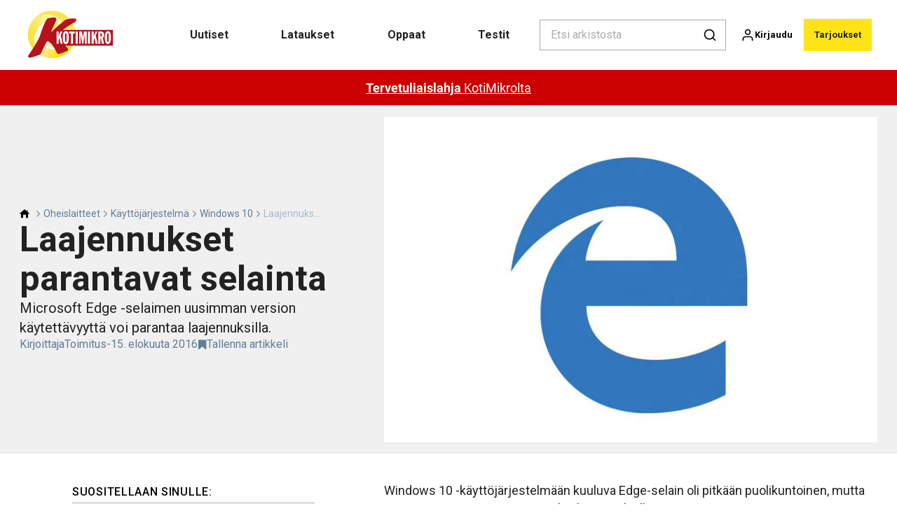

--- FILE ---
content_type: text/html; charset=utf-8
request_url: https://kotimikro.fi/oheislaitteet/kayttojarjestelma/windows-10/laajennukset-parantavat-selainta
body_size: 36541
content:
<!doctype html>
<html data-n-head-ssr lang="fi" data-n-head="%7B%22lang%22:%7B%22ssr%22:%22fi%22%7D%7D">
  <head >
    <title>Laajenna Microsoft Edge paremmaksi selaimeksi | kotimikro.fi</title><meta data-n-head="ssr" charset="utf-8"><meta data-n-head="ssr" name="viewport" content="width=device-width, initial-scale=1"><meta data-n-head="ssr" name="mobile-web-app-capable" content="yes"><meta data-n-head="ssr" name="apple-mobile-web-app-capable" content="yes"><meta data-n-head="ssr" name="apple-mobile-web-app-status-bar-style" content="black"><meta data-n-head="ssr" name="HandheldFriendly" content="true"><meta data-n-head="ssr" http-equiv="Accept-CH" content="DPR, Width, Viewport-Width"><meta data-n-head="ssr" http-equiv="X-UA-Compatible" content="IE=edge,chrome=1"><meta data-n-head="ssr" name="format-detection" content="telephone=no,date=no,address=no,email=no,url=no"><meta data-n-head="ssr" name="bwlVersion" content="1.5.2"><meta data-n-head="ssr" property="fb:app_id" content="casper.trolle@bonnier.dk"><meta data-n-head="ssr" property="og:locale" content="fi_FI"><meta data-n-head="ssr" property="og:site_name" content="KotiMikro"><meta data-n-head="ssr" property="theme-color" content="#ed4b36"><meta data-n-head="ssr" name="description" content="Microsoft Edge -selaimen käytettävyyttä voi parantaa laajennuksilla."><meta data-n-head="ssr" property="og:url" content="https://kotimikro.fi/oheislaitteet/kayttojarjestelma/windows-10/laajennukset-parantavat-selainta"><meta data-n-head="ssr" property="og:title" content="VINKKI: Laajenna selainta"><meta data-n-head="ssr" property="og:description" content="Microsoft Edge -selaimen käytettävyyttä voi parantaa laajennuksilla."><meta data-n-head="ssr" property="og:type" content="article"><meta data-n-head="ssr" property="article:published_time" content="2016-08-15T22:00:00.000Z"><meta data-n-head="ssr" property="article:modified_time" content="2016-08-15T22:00:00.000Z"><meta data-n-head="ssr" property="article:section" content="Windows 10"><meta data-n-head="ssr" property="og:article:author" content="Toimitus"><meta data-n-head="ssr" property="og:image" content="https://images.bonnier.cloud/files/kom/production/2024/09/15161550/e1.0_xx8020.jpg?max-w=1200&amp;max-h=630&amp;fit=crop"><meta data-n-head="ssr" property="og:image:type" content="image/jpeg"><meta data-n-head="ssr" property="og:image:secure_url" content="https://images.bonnier.cloud/files/kom/production/2024/09/15161550/e1.0_xx8020.jpg?max-w=1200&amp;max-h=630&amp;fit=crop"><meta data-n-head="ssr" property="og:image:width" content="1200"><meta data-n-head="ssr" property="og:image:height" content="630"><meta data-n-head="ssr" name="twitter:card" content="summary_large_image"><meta data-n-head="ssr" name="twitter:description" content="Microsoft Edge -selaimen uusimman version käytettävyyttä voi parantaa laajennuksilla."><meta data-n-head="ssr" name="twitter:title" content="Laajennukset parantavat selainta"><meta data-n-head="ssr" name="twitter:image" content="https://images.bonnier.cloud/files/kom/production/2024/09/15161550/e1.0_xx8020.jpg"><meta data-n-head="ssr" name="twitter:image" content="https://images.bonnier.cloud/files/kom/production/2024/09/15161550/e1.0_xx8020.jpg"><meta data-n-head="ssr" name="cxense-site-id" content="1129402680464567588"><meta data-n-head="ssr" name="cXenseParse:bfi-country" content="fi"><meta data-n-head="ssr" name="cXenseParse:bfi-brand" content="KOM"><meta data-n-head="ssr" name="cXenseParse:bfi-language" content="fi"><meta data-n-head="ssr" name="cXenseParse:articleid" content="181012"><meta data-n-head="ssr" name="cXenseParse:bfi-pagetype" content="article"><meta data-n-head="ssr" name="cXenseParse:pageclass" content="content"><meta data-n-head="ssr" name="cXenseParse:title" content="Laajennukset parantavat selainta"><meta data-n-head="ssr" name="cXenseParse:body-text" content="Windows 10 -käyttöjärjestelmään kuuluva Edge-selain oli pitkään puolikuntoinen, mutta nyt sen uusin versio toi tuen selainlaajennuksille.Maksuttomat laajennukset voi ladata Windows-kaupasta. Toistaiseksi valikoima on vielä suppea, mutta varmaan kasvaa, kun ohjelmistotalot saavat omat laajennuksensa valmiiksi.**Tuo laajennuksia Edgeen**Avaa valikko Edgen oikean yläkulman kolmesta pisteestä. Valitse *Laajennukset* ja valitse sitten linkki *Hanki laajennuksia Kaupasta*. Tarjolla on muun muassa nettisivuja yli 50 kielelle kääntävä Translator for Microsoft Edge ja leiketyökalu Evernote Web Clipper."><meta data-n-head="ssr" name="cXenseParse:description" content="Microsoft Edge -selaimen uusimman version käytettävyyttä voi parantaa laajennuksilla."><meta data-n-head="ssr" name="cXenseParse:image" content="https://images.bonnier.cloud/files/kom/production/2024/09/15161550/e1.0_xx8020.jpg"><meta data-n-head="ssr" name="cXenseParse:bfi-danishsearchtitle" content="Sådan får du en sjovere browser"><meta data-n-head="ssr" name="cXenseParse:recs:recommendable" content="true"><meta data-n-head="ssr" name="cXenseParse:bfi-metatag-changedate" content="2016-08-15T22:00:00.000Z"><meta data-n-head="ssr" name="cXenseParse:recs:publishtime" content="2016-08-15T22:00:00.000Z"><meta data-n-head="ssr" name="cXenseParse:time:bfi-featuredtime" content="2016-08-15T22:00:00.000Z"><meta data-n-head="ssr" name="cXenseParse:bfi-reading-time" content="1"><meta data-n-head="ssr" name="cXenseParse:bfi-taxo-cat" content="Windows 10"><meta data-n-head="ssr" name="cXenseParse:bfi-taxo-cat-url" content="https://kotimikro.fi/oheislaitteet/kayttojarjestelma/windows-10"><meta data-n-head="ssr" name="cXenseParse:bfi-taxo-cat-top" content="Oheislaitteet"><meta data-n-head="ssr" name="cXenseParse:bfi-taxo-editorial-type" content=""><meta data-n-head="ssr" name="cXenseParse:bfi-taxo-tag" content="Vinkit"><meta data-n-head="ssr" name="bcm-brand" content="KOM"><meta data-n-head="ssr" name="bcm-country" content="fi"><meta data-n-head="ssr" name="bcm-type" content="site"><meta data-n-head="ssr" name="bcm-tablet-breakpoint" content="1025"><meta data-n-head="ssr" name="bcm-mobile-breakpoint" content="768"><meta data-n-head="ssr" name="bcm-title" content="Laajenna Microsoft Edge paremmaksi selaimeksi"><meta data-n-head="ssr" name="bcm-sub" content="Oheislaitteet"><meta data-n-head="ssr" name="bcm-categories" content="Windows 10,Käyttöjärjestelmä,Oheislaitteet"><meta data-n-head="ssr" name="bcm-tags" content="Vinkit"><meta data-n-head="ssr" name="k5a:contentTag" content="Vinkit"><meta data-n-head="ssr" name="robots" content="max-image-preview:large"><meta data-n-head="ssr" property="bad:device" name="bad:device" content="desktop"><meta data-n-head="ssr" property="bad:pageType" name="bad:pageType" content="article"><link data-n-head="ssr" rel="icon" type="image/x-icon" href="/favicon.ico"><link data-n-head="ssr" rel="preconnect" href="https://dev.visualwebsiteoptimizer.com"><link data-n-head="ssr" rel="canonical" href="https://kotimikro.fi/oheislaitteet/kayttojarjestelma/windows-10/laajennukset-parantavat-selainta"><link data-n-head="ssr" rel="alternate" type="application/rss+xml" title="KotiMikro RSS feed" href="https://kotimikro.fi/feed/rss"><link data-n-head="ssr" rel="alternate" hreflang="da-DK" href="https://komputer.dk/internet/browser/edge/saadan-faar-du-en-sjovere-browser"><link data-n-head="ssr" rel="alternate" hreflang="fi-FI" href="https://kotimikro.fi/oheislaitteet/kayttojarjestelma/windows-10/laajennukset-parantavat-selainta"><link data-n-head="ssr" rel="alternate" hreflang="nb-NO" href="https://komputer.no/pc-utstyr/operativsystem/windows-10/slik-far-du-en-morsommere-nettleser"><link data-n-head="ssr" rel="alternate" hreflang="sv-SE" href="https://pctidningen.se/datorutrustning/operativsystem/windows-10/sa-far-du-en-smidigare-webblasare"><link data-n-head="ssr" rel="preload" as="image" href="https://images-bonnier.imgix.net/files/kom/production/2024/09/15161550/e1.0_xx8020.jpg?auto=compress,format&amp;w=1500&amp;fp-x=0.5&amp;fp-y=0.5 1500w" srcset="https://images-bonnier.imgix.net/files/kom/production/2024/09/15161550/e1.0_xx8020.jpg?auto=compress,format&amp;w=1500&amp;fp-x=0.5&amp;fp-y=0.5 1500w, https://images-bonnier.imgix.net/files/kom/production/2024/09/15161550/e1.0_xx8020.jpg?auto=compress,format&amp;w=1024&amp;fp-x=0.5&amp;fp-y=0.5 1024w, https://images-bonnier.imgix.net/files/kom/production/2024/09/15161550/e1.0_xx8020.jpg?auto=compress,format&amp;w=600&amp;fp-x=0.5&amp;fp-y=0.5 600w, https://images-bonnier.imgix.net/files/kom/production/2024/09/15161550/e1.0_xx8020.jpg?auto=compress,format&amp;w=500&amp;fp-x=0.5&amp;fp-y=0.5 500w, https://images-bonnier.imgix.net/files/kom/production/2024/09/15161550/e1.0_xx8020.jpg?auto=compress,format&amp;w=400&amp;fp-x=0.5&amp;fp-y=0.5 400w, https://images-bonnier.imgix.net/files/kom/production/2024/09/15161550/e1.0_xx8020.jpg?auto=compress,format&amp;w=350&amp;fp-x=0.5&amp;fp-y=0.5 350w, https://images-bonnier.imgix.net/files/kom/production/2024/09/15161550/e1.0_xx8020.jpg?auto=compress,format&amp;w=300&amp;fp-x=0.5&amp;fp-y=0.5 300w, https://images-bonnier.imgix.net/files/kom/production/2024/09/15161550/e1.0_xx8020.jpg?auto=compress,format&amp;w=275&amp;fp-x=0.5&amp;fp-y=0.5 275w, https://images-bonnier.imgix.net/files/kom/production/2024/09/15161550/e1.0_xx8020.jpg?auto=compress,format&amp;w=250&amp;fp-x=0.5&amp;fp-y=0.5 250w, https://images-bonnier.imgix.net/files/kom/production/2024/09/15161550/e1.0_xx8020.jpg?auto=compress,format&amp;w=225&amp;fp-x=0.5&amp;fp-y=0.5 225w, https://images-bonnier.imgix.net/files/kom/production/2024/09/15161550/e1.0_xx8020.jpg?auto=compress,format&amp;w=200&amp;fp-x=0.5&amp;fp-y=0.5 200w, https://images-bonnier.imgix.net/files/kom/production/2024/09/15161550/e1.0_xx8020.jpg?auto=compress,format&amp;w=185&amp;fp-x=0.5&amp;fp-y=0.5 185w"><script data-n-head="ssr" type="text/javascript" id="vwoCode">  window._vwo_code || (function() {
            var account_id = 713144,
                version = 2.1,
                settings_tolerance = 2000,
                hide_element = 'body',
                hide_element_style = 'opacity:0 !important;filter:alpha(opacity=0) !important;background:none !important;transition:none !important;',
                f = false, w = window, d = document, v = d.querySelector('#vwoCode'),
                cK = '_vwo_' + account_id + '_settings', cc = {};
            try {
              var c = JSON.parse(localStorage.getItem('_vwo_' + account_id + '_config'));
              cc = c && typeof c === 'object' ? c : {};
            } catch (e) {}
            var stT = cc.stT === 'session' ? w.sessionStorage : w.localStorage;
            code = {
              use_existing_jquery: function() { return typeof use_existing_jquery !== 'undefined' ? use_existing_jquery : undefined; },
              library_tolerance: function() { return typeof library_tolerance !== 'undefined' ? library_tolerance : undefined; },
              settings_tolerance: function() { return cc.sT || settings_tolerance; },
              hide_element_style: function() { return '{' + (cc.hES || hide_element_style) + '}'; },
              hide_element: function() {
                if (performance.getEntriesByName('first-contentful-paint')[0]) { return ''; }
                return typeof cc.hE === 'string' ? cc.hE : hide_element;
              },
              getVersion: function() { return version; },
              finish: function(e) {
                if (!f) {
                  f = true;
                  var t = d.getElementById('_vis_opt_path_hides');
                  if (t) t.parentNode.removeChild(t);
                  if (e) (new Image).src = 'https://dev.visualwebsiteoptimizer.com/ee.gif?a=' + account_id + e;
                }
              },
              finished: function() { return f; },
              addScript: function(e) {
                var t = d.createElement('script');
                t.type = 'text/javascript';
                if (e.src) { t.src = e.src; } else { t.text = e.text; }
                d.getElementsByTagName('head')[0].appendChild(t);
              },
              load: function(e, t) {
                var i = this.getSettings(), n = d.createElement('script'), r = this;
                t = t || {};
                if (i) {
                  n.textContent = i;
                  d.getElementsByTagName('head')[0].appendChild(n);
                  if (!w.VWO || VWO.caE) {
                    stT.removeItem(cK);
                    r.load(e);
                  }
                } else {
                  var o = new XMLHttpRequest();
                  o.open('GET', e, true);
                  o.withCredentials = !t.dSC;
                  o.responseType = t.responseType || 'text';
                  o.onload = function() {
                    if (t.onloadCb) { return t.onloadCb(o, e); }
                    if (o.status === 200) { _vwo_code.addScript({ text: o.responseText }); }
                    else { _vwo_code.finish('&e=loading_failure:' + e); }
                  };
                  o.onerror = function() {
                    if (t.onerrorCb) { return t.onerrorCb(e); }
                    _vwo_code.finish('&e=loading_failure:' + e);
                  };
                  o.send();
                }
              },
              getSettings: function() {
                try {
                  var e = stT.getItem(cK);
                  if (!e) { return; }
                  e = JSON.parse(e);
                  if (Date.now() > e.e) {
                    stT.removeItem(cK);
                    return;
                  }
                  return e.s;
                } catch (e) { return; }
              },
              init: function() {
                if (d.URL.indexOf('__vwo_disable__') > -1) return;
                var e = this.settings_tolerance();
                w._vwo_settings_timer = setTimeout(function() {
                  _vwo_code.finish();
                  stT.removeItem(cK);
                }, e);
                var t;
                if (this.hide_element() !== 'body') {
                  t = d.createElement('style');
                  var i = this.hide_element(), n = i ? i + this.hide_element_style() : '', r = d.getElementsByTagName('head')[0];
                  t.setAttribute('id', '_vis_opt_path_hides');
                  v && t.setAttribute('nonce', v.nonce);
                  t.setAttribute('type', 'text/css');
                  if (t.styleSheet) t.styleSheet.cssText = n;
                  else t.appendChild(d.createTextNode(n));
                  r.appendChild(t);
                } else {
                  t = d.getElementsByTagName('head')[0];
                  var n = d.createElement('div');
                  n.style.cssText = 'z-index: 2147483647 !important;position: fixed !important;left: 0 !important;top: 0 !important;width: 100% !important;height: 100% !important;background: white !important;';
                  n.setAttribute('id', '_vis_opt_path_hides');
                  n.classList.add('_vis_hide_layer');
                  t.parentNode.insertBefore(n, t.nextSibling);
                }
                var o = 'https://dev.visualwebsiteoptimizer.com/j.php?a=' + account_id + '&u=' + encodeURIComponent(d.URL) + '&vn=' + version;
                if (w.location.search.indexOf('_vwo_xhr') !== -1) {
                  this.addScript({ src: o });
                } else {
                  this.load(o + '&x=true');
                }
              }
            };
            w._vwo_code = code;
            code.init();
          })();
      
          window.VWO = window.VWO || [];
          window.VWO.push(['onVariationApplied', function(data) {
            var expId = data[1];
            var variationId = data[2];
            if (typeof(_vwo_exp[expId].comb_n[variationId]) !== 'undefined' && ['VISUAL_AB', 'VISUAL', 'SPLIT_URL', 'SURVEY'].indexOf(_vwo_exp[expId].type) > -1) {
              var x = [_vwo_exp[expId].comb_n[variationId]];
              window._mfq = window._mfq || [];
              window._mfq.push(["tag", "Variant: " + x]);
            }
          }]);  </script><script data-n-head="ssr" data-hid="gtm-script">if(!window._gtm_init){window._gtm_init=1;(function(w,n,d,m,e,p){w[d]=(w[d]==1||n[d]=='yes'||n[d]==1||n[m]==1||(w[e]&&w[e][p]&&w[e][p]()))?1:0})(window,navigator,'doNotTrack','msDoNotTrack','external','msTrackingProtectionEnabled');(function(w,d,s,l,x,y){w[x]={};w._gtm_inject=function(i){if(w.doNotTrack||w[x][i])return;w[x][i]=1;w[l]=w[l]||[];w[l].push({'gtm.start':new Date().getTime(),event:'gtm.js'});var f=d.getElementsByTagName(s)[0],j=d.createElement(s);j.async=true;j.src='https://www.googletagmanager.com/gtm.js?id='+i;f.parentNode.insertBefore(j,f);}})(window,document,'script','dataLayer','_gtm_ids','_gtm_inject')}</script><script data-n-head="ssr" data-hid="CookieConsent" id="CookieConsent" type="text/javascript" charset="utf-8">window.gdprAppliesGlobally=true;(function(){function r(e){if(!window.frames[e]){if(document.body&&document.body.firstChild){var t=document.body;var n=document.createElement("iframe");n.style.display="none";n.name=e;n.title=e;t.insertBefore(n,t.firstChild)}else{setTimeout(function(){r(e)},5)}}}function e(n,i,o,c,s){function e(e,t,n,r){if(typeof n!=="function"){return}if(!window[i]){window[i]=[]}var a=false;if(s){a=s(e,r,n)}if(!a){window[i].push({command:e,version:t,callback:n,parameter:r})}}e.stub=true;e.stubVersion=2;function t(r){if(!window[n]||window[n].stub!==true){return}if(!r.data){return}var a=typeof r.data==="string";var e;try{e=a?JSON.parse(r.data):r.data}catch(t){return}if(e[o]){var i=e[o];window[n](i.command,i.version,function(e,t){var n={};n[c]={returnValue:e,success:t,callId:i.callId};r.source.postMessage(a?JSON.stringify(n):n,"*")},i.parameter)}}if(typeof window[n]!=="function"){window[n]=e;if(window.addEventListener){window.addEventListener("message",t,false)}else{window.attachEvent("onmessage",t)}}}e("__tcfapi","__tcfapiBuffer","__tcfapiCall","__tcfapiReturn");r("__tcfapiLocator");(function(e,t){var n=document.createElement("link");n.rel="preload";n.as="script";var r=document.createElement("script");r.id="spcloader";r.type="text/javascript";r["async"]=true;r.charset="utf-8";var a="https://sdk.privacy-center.org/"+e+"/loader.js?target_type=notice&target="+t;n.href=a;r.src=a;var i=document.getElementsByTagName("script")[0];i.parentNode.insertBefore(n,i);i.parentNode.insertBefore(r,i)})("fb809c51-e9cd-4e35-a92d-e44bb858841e","63UL2KhV")})();</script><script data-n-head="ssr" data-hid="DidomiConfig" innterHTML="window.didomiConfig = {
        user: {
          bots: {
            consentRequired: false,
            types: ['crawlers', 'performance'],
            extraUserAgents: [],
          }
        }
      }" type="text/javascript" charset="utf-8"></script><script data-n-head="ssr" data-hid="gpt-script-id" src="https://securepubads.g.doubleclick.net/tag/js/gpt.js" data-vendor="google"></script><script data-n-head="ssr" data-hid="rubicon-script-id" src="https://micro.rubiconproject.com/prebid/dynamic/12954.js?site=BP_FI" id="rubicon-script-id" data-vendor="iab:52"></script><script data-n-head="ssr" data-hid="cxense" src="https://cdn.cxense.com/cx.cce.js" defer ssr="false"></script><script data-n-head="ssr" data-hid="common-bonnier-datalayer-cloud-script" src="https://europe-west1-bonnier-big-data.cloudfunctions.net/commonBonnierDataLayer" async></script><script data-n-head="ssr" data-hid="cxense-init" type="text/javascript" charset="utf-8">
            window.cX = window.cX || {}
            window.cX.callQueue = window.cX.callQueue || []
            window.cX.callQueue.push(['setSiteId', '1129402680464567588'])
            window.cX.callQueue.push(['sendPageViewEvent'])
          </script><script data-n-head="ssr" data-hid="piano-script" type="text/javascript" charset="utf-8" ssr="false">
          tp = window.tp || [];
          tp.push(["setAid", 'a3CShkwepu']);
          tp.push(["setSandbox", false]);
          tp.push(["setCxenseSiteId", '1129402680464567588']);

          (function(src) {
              var a = document.createElement("script");
              a.type = "text/javascript";
              a.async = true;
              a.src = src;
              var b = document.getElementsByTagName("script")[0];
              b.parentNode.insertBefore(a, b)
          })("https://cdn.tinypass.com/api/tinypass.min.js");
      </script><script data-n-head="ssr" type="application/ld+json">[{"@context":"https://schema.org","@type":"Article","@id":"https://kotimikro.fi/oheislaitteet/kayttojarjestelma/windows-10/laajennukset-parantavat-selainta#article","inLanguage":"fi-FI","url":"https://kotimikro.fi/oheislaitteet/kayttojarjestelma/windows-10/laajennukset-parantavat-selainta","mainEntityOfPage":"https://kotimikro.fi/oheislaitteet/kayttojarjestelma/windows-10/laajennukset-parantavat-selainta","name":"Laajennukset parantavat selainta","image":"https://images.bonnier.cloud/files/kom/production/2024/09/15161550/e1.0_xx8020.jpg","description":"Microsoft Edge -selaimen käytettävyyttä voi parantaa laajennuksilla.","headline":"Laajennukset parantavat selainta","datePublished":"2016-08-15T22:00:00.000Z","dateModified":"2016-08-15T22:00:00.000Z","publisher":[{"@type":"Organization","url":"https://kotimikro.fi","name":"KotiMikro","description":"Ota enemmän irti tietokoneestasi KotiMikron avulla. Tarjolla on kattavia oppaita, laite- ja ohjelmistotestejä, uutisia ja paljon muuta. Avaa selaimeen www.kotimikro.fi – Pohjolan suurimman tietokonelehden sivusto.","logo":[{"@type":"ImageObject","url":"kotimikro.fi/logo.png"}]}],"author":[{"@type":"Person","@id":"https://kotimikro.fi/author/toimitus#Person","name":"Toimitus","url":"https://kotimikro.fi/author/toimitus","jobTitle":null,"description":"","image":[]}],"potentialAction":[{"@type":"ReadAction","target":["https://kotimikro.fi"]},{"@type":"SearchAction","target":[{"@type":"EntryPoint","urlTemplate":"https://kotimikro.fi/search?s={search_term_string}"}],"query-input":[{"@type":"PropertyValueSpecification","valueRequired":"https://schema.org/True","valueName":"search_term_string"}]}]},{"@context":"https://schema.org","@type":"ItemList","itemListElement":[]},{"@context":"https://schema.org","@type":"ItemList","itemListElement":[]},{"@context":"https://schema.org","@type":"BreadcrumbList","itemListElement":[{"@context":"https://schema.org","@type":"ListItem","position":0,"name":"oheislaitteet","item":"https://kotimikro.fi/oheislaitteet"},{"@context":"https://schema.org","@type":"ListItem","position":1,"name":"kayttojarjestelma","item":"https://kotimikro.fi/oheislaitteet/kayttojarjestelma"},{"@context":"https://schema.org","@type":"ListItem","position":2,"name":"windows 10","item":"https://kotimikro.fi/oheislaitteet/kayttojarjestelma/windows-10"},{"@context":"https://schema.org","@type":"ListItem","position":3,"name":"laajennukset parantavat selainta","item":null}]},{"@context":"https://schema.org","@type":"Article","@id":"https://kotimikro.fi/oheislaitteet/kayttojarjestelma/windows-10/laajennukset-parantavat-selainta#article","inLanguage":"fi-FI","isAccessibleForFree":false,"hasPart":[]}]</script><link rel="preload" href="/_nuxt/87b4105.js" as="script"><link rel="preload" href="/_nuxt/e06dee2.js" as="script"><link rel="preload" href="/_nuxt/css/2d01f6a.css" as="style"><link rel="preload" href="/_nuxt/642ccf0.js" as="script"><link rel="preload" href="/_nuxt/css/5e2a6cd.css" as="style"><link rel="preload" href="/_nuxt/5b19473.js" as="script"><link rel="preload" href="/_nuxt/97ffd20.js" as="script"><link rel="preload" href="/_nuxt/css/f774af6.css" as="style"><link rel="preload" href="/_nuxt/d901aeb.js" as="script"><link rel="preload" href="/_nuxt/css/f67e390.css" as="style"><link rel="preload" href="/_nuxt/8bc0a53.js" as="script"><link rel="preload" href="/_nuxt/32756af.js" as="script"><link rel="preload" href="/_nuxt/css/475bc72.css" as="style"><link rel="preload" href="/_nuxt/d1731f4.js" as="script"><link rel="preload" href="/_nuxt/css/e86d5b9.css" as="style"><link rel="preload" href="/_nuxt/005dfcb.js" as="script"><link rel="preload" href="/_nuxt/css/9c1bd75.css" as="style"><link rel="preload" href="/_nuxt/5a9e2ce.js" as="script"><link rel="preload" href="/_nuxt/css/fd249dc.css" as="style"><link rel="preload" href="/_nuxt/d8de0eb.js" as="script"><link rel="stylesheet" href="/_nuxt/css/2d01f6a.css"><link rel="stylesheet" href="/_nuxt/css/5e2a6cd.css"><link rel="stylesheet" href="/_nuxt/css/f774af6.css"><link rel="stylesheet" href="/_nuxt/css/f67e390.css"><link rel="stylesheet" href="/_nuxt/css/475bc72.css"><link rel="stylesheet" href="/_nuxt/css/e86d5b9.css"><link rel="stylesheet" href="/_nuxt/css/9c1bd75.css"><link rel="stylesheet" href="/_nuxt/css/fd249dc.css">
  </head>
  <body class="no-js" data-n-head="%7B%22class%22:%7B%22ssr%22:%22no-js%22%7D%7D">
    <noscript data-n-head="ssr" data-hid="gtm-noscript" data-pbody="true"><iframe src="https://www.googletagmanager.com/ns.html?id=GTM-5HQ6KLM&" height="0" width="0" style="display:none;visibility:hidden" title="gtm"></iframe></noscript><div data-server-rendered="true" id="__nuxt"><!----><div id="__layout"><main data-fetch-key="data-v-fc0c0226:0" style="position:relative;" data-v-fc0c0226><div id="mkt-placement-5" data-v-afb14004 data-v-fc0c0226></div> <div id="mkt-placement-4" data-v-afb14004 data-v-fc0c0226></div> <div id="mkt-placement-11" data-v-afb14004 data-v-fc0c0226></div> <div data-v-fc0c0226><div class="vue-portal-target" data-v-fc0c0226></div></div> <header class="header grid" data-v-bad8a02a data-v-fc0c0226><div class="header__row grid__item--content-wide" data-v-bad8a02a><a href="/" title="Home" class="header__logo nuxt-link-active" data-v-98251efe data-v-bad8a02a><img src="/logo_fi.svg" alt="Brand logo" class="logo" data-v-98251efe></a> <nav class="header__menu" data-v-bad8a02a><ul class="menu" data-v-bad8a02a><li class="menu__item" data-v-bad8a02a><a href="/tags/uutiset" class="menu__link" data-v-bad8a02a>
            Uutiset
          </a> <ul class="submenu" style="display:none;" data-v-bad8a02a><li class="submenu__item" data-v-bad8a02a><a href="/tietokone" class="submenu__link" data-v-bad8a02a>
                Tietokone
              </a></li><li class="submenu__item" data-v-bad8a02a><a href="/tietoturva" class="submenu__link" data-v-bad8a02a>
                Tietoturva
              </a></li><li class="submenu__item" data-v-bad8a02a><a href="/oheislaitteet" class="submenu__link nuxt-link-active" data-v-bad8a02a>
                Oheislaitteet
              </a></li><li class="submenu__item" data-v-bad8a02a><a href="/oheislaitteet/kayttojarjestelma/windows-10" class="submenu__link nuxt-link-active" data-v-bad8a02a>
                Windows 10
              </a></li><li class="submenu__item" data-v-bad8a02a><a href="/oheislaitteet/kayttojarjestelma/windows-11" class="submenu__link" data-v-bad8a02a>
                Windows 11
              </a></li><li class="submenu__item" data-v-bad8a02a><a href="/tekoaly" class="submenu__link" data-v-bad8a02a>
                Tekoäly
              </a></li><li class="submenu__item" data-v-bad8a02a><a href="/puhelin" class="submenu__link" data-v-bad8a02a>
                Puhelin
              </a></li><li class="submenu__item" data-v-bad8a02a><a href="/internet" class="submenu__link" data-v-bad8a02a>
                Internet
              </a></li><li class="submenu__item" data-v-bad8a02a><a href="/ohjelmat" class="submenu__link" data-v-bad8a02a>
                Ohjelmat
              </a></li><li class="submenu__item" data-v-bad8a02a><a href="/taulutietokone" class="submenu__link" data-v-bad8a02a>
                Taulutietokone
              </a></li><li class="submenu__item" data-v-bad8a02a><a href="/yhteiskunta" class="submenu__link" data-v-bad8a02a>
                Yhteiskunta
              </a></li><li class="submenu__item" data-v-bad8a02a><a href="/kuva" class="submenu__link" data-v-bad8a02a>
                Kuvat
              </a></li><li class="submenu__item" data-v-bad8a02a><a href="/kotimikro/tietoturvahalytys" class="submenu__link" data-v-bad8a02a>
                Tietoturvahälytys
              </a></li></ul></li><li class="menu__item" data-v-bad8a02a><a href="/lataukset" class="menu__link" data-v-bad8a02a>
            Lataukset
          </a> <ul class="submenu" style="display:none;" data-v-bad8a02a><li class="submenu__item" data-v-bad8a02a><a href="/kaikki-ohjelmat" class="submenu__link" data-v-bad8a02a>
                Kaikki ohjelmat
              </a></li><li class="submenu__item" data-v-bad8a02a><a href="/etunurkka-2" class="submenu__link" data-v-bad8a02a>
                Etunurkka
              </a></li><li class="submenu__item" data-v-bad8a02a><a href="/tietoturvapaketti" class="submenu__link" data-v-bad8a02a>
                Tietoturvapaketti
              </a></li><li class="submenu__item" data-v-bad8a02a><a href="/lataa-varmuuskopiointiohjelmia" class="submenu__link" data-v-bad8a02a>
                Varmuuskopiointi
              </a></li><li class="submenu__item" data-v-bad8a02a><a href="/lataa-kuvankasittelyohjelmia" class="submenu__link" data-v-bad8a02a>
                Kuvankäsittely
              </a></li><li class="submenu__item" data-v-bad8a02a><a href="/lataa-toimisto-ohjelmia" class="submenu__link" data-v-bad8a02a>
                Toimisto-ohjelmat
              </a></li><li class="submenu__item" data-v-bad8a02a><a href="/lataa-optimointiohjelmia" class="submenu__link" data-v-bad8a02a>
                Optimointiohjelmat
              </a></li><li class="submenu__item" data-v-bad8a02a><a href="/lataa-ohjelmia-videoeditointiin" class="submenu__link" data-v-bad8a02a>
                Videoeditointi
              </a></li><li class="submenu__item" data-v-bad8a02a><a href="/lataa-pikaoppaita" class="submenu__link" data-v-bad8a02a>
                Pikaoppaat
              </a></li><li class="submenu__item" data-v-bad8a02a><a href="/lataa-e-kirjoja" class="submenu__link" data-v-bad8a02a>
                E-kirjat
              </a></li><li class="submenu__item" data-v-bad8a02a><a href="/lataa-ohjelmia-harrastuksiin" class="submenu__link" data-v-bad8a02a>
                Harrastukset
              </a></li><li class="submenu__item" data-v-bad8a02a><a href="/lataa-muuta-tietokoneeseen" class="submenu__link" data-v-bad8a02a>
                Muuta tietokoneeseen
              </a></li><li class="submenu__item" data-v-bad8a02a><a href="/lehden-artikkelit" class="submenu__link" data-v-bad8a02a>
                Lehden artikkelit
              </a></li></ul></li><li class="menu__item" data-v-bad8a02a><a href="/oppaat" class="menu__link" data-v-bad8a02a>
            Oppaat
          </a> <ul class="submenu" style="display:none;" data-v-bad8a02a><li class="submenu__item" data-v-bad8a02a><a href="/oppaat" class="submenu__link" data-v-bad8a02a>
                Kaikki oppaat
              </a></li><li class="submenu__item" data-v-bad8a02a><a href="/tietoturvaoppaat" class="submenu__link" data-v-bad8a02a>
                Tietoturvaoppaat
              </a></li><li class="submenu__item" data-v-bad8a02a><a href="/kysymyksia-ja-vastauksia" class="submenu__link" data-v-bad8a02a>
                Kysymyksiä ja vastauksia
              </a></li><li class="submenu__item" data-v-bad8a02a><a href="/kotimikro-suosittelee" class="submenu__link" data-v-bad8a02a>
                KotiMikro suosittelee
              </a></li><li class="submenu__item" data-v-bad8a02a><a href="/videot" class="submenu__link" data-v-bad8a02a>
                Video-oppaat
              </a></li><li class="submenu__item" data-v-bad8a02a><a href="/testit-ja-visat" class="submenu__link" data-v-bad8a02a>
                Testit ja visat
              </a></li></ul></li><li class="menu__item" data-v-bad8a02a><a href="/testit" class="menu__link" data-v-bad8a02a>
            Testit
          </a> <ul class="submenu" style="display:none;" data-v-bad8a02a><li class="submenu__item" data-v-bad8a02a><a href="/puhelinten-testit" class="submenu__link" data-v-bad8a02a>
                Puhelinten testit
              </a></li><li class="submenu__item" data-v-bad8a02a><a href="/reitittimien-testit" class="submenu__link" data-v-bad8a02a>
                Reitittimien testit
              </a></li><li class="submenu__item" data-v-bad8a02a><a href="/valvontakameroiden-testit" class="submenu__link" data-v-bad8a02a>
                Valvontakameroiden testit
              </a></li><li class="submenu__item" data-v-bad8a02a><a href="/tablettien-testit" class="submenu__link" data-v-bad8a02a>
                Tablettien testit
              </a></li><li class="submenu__item" data-v-bad8a02a><a href="/kodin-alylaitteiden-testit" class="submenu__link" data-v-bad8a02a>
                Kodin älylaitteiden testit
              </a></li><li class="submenu__item" data-v-bad8a02a><a href="/tulostimien-testit" class="submenu__link" data-v-bad8a02a>
                Tulostimien testit
              </a></li><li class="submenu__item" data-v-bad8a02a><a href="/tietokoneiden-testit" class="submenu__link" data-v-bad8a02a>
                Tietokoneiden testit
              </a></li><li class="submenu__item" data-v-bad8a02a><a href="/testit" class="submenu__link" data-v-bad8a02a>
                Kaikki testit
              </a></li></ul></li></ul></nav> <div class="header__search" data-v-bad8a02a><div class="search" data-v-bad8a02a><button class="btn btn--border-alt btn--sm btn--narrow search__toggle" data-v-bad8a02a><svg viewBox="0 0 24 24" class="search__toggle__icon search__toggle__icon--close" data-v-bad8a02a><use xlink:href="/_nuxt/img/sprite.fbff01f.svg#close"></use></svg> <svg viewBox="0 0 24 24" class="search__toggle__icon search__toggle__icon--search" data-v-bad8a02a><use xlink:href="/_nuxt/img/sprite.fbff01f.svg#search"></use></svg> <span class="search__toggle--label" data-v-bad8a02a>
            Hae
          </span></button> <div class="search__wrapper searchForm" data-v-bad8a02a><form action="/search" method="get" class="search__form" data-v-bad8a02a><input id="main-search-input" placeholder="Etsi arkistosta" name="s" type="search" value class="search__input hide-clear" data-v-bad8a02a> <button type="submit" class="search__submit" data-v-bad8a02a><svg viewBox="0 0 24 24" class="search__svg" data-v-bad8a02a><use xlink:href="/_nuxt/img/sprite.fbff01f.svg#search"></use></svg></button></form></div></div></div> <div class="header__tools" data-v-bad8a02a><div class="tools" data-v-bad8a02a><button class="btn btn--border-alt btn--sm btn--narrow toggleLogin" style="display:none;" data-v-bad8a02a><svg viewBox="0 0 21 21" class="search__svg" data-v-bad8a02a><use xlink:href="/_nuxt/img/sprite.fbff01f.svg#user"></use></svg> <span class="tools__label tools__item--login-label" data-v-bad8a02a></span></button> <a href="https://id.bonnierpublications.com/login" class="btn btn--border-alt btn--sm btn--narrow" style="display:;" data-v-bad8a02a><svg viewBox="0 0 21 21" class="search__svg" data-v-bad8a02a><use xlink:href="/_nuxt/img/sprite.fbff01f.svg#user"></use></svg> <span class="tools__label tools__item--login-label hidden-sm-down" data-v-bad8a02a>
            Kirjaudu</span></a> <button class="btn btn--sm btn--green btn--subscribe mkt-subscribe-trigger" style="display:;" data-v-bad8a02a>
          Tarjoukset
        </button> <label for="main-menu-toggle" aria-controls="offcanvas" tabindex="0" class="hamburger" data-v-bad8a02a><svg viewBox="0 0 22 17" class="hamburger__icon" data-v-bad8a02a><use xlink:href="/_nuxt/img/sprite.fbff01f.svg#hamburger-bold"></use></svg> <span class="hamburger__label hidden" data-v-bad8a02a>
            Menu
          </span></label> <div tabindex="-1" class="user-menu" data-v-bad8a02a><div class="user-list" data-v-bad8a02a><li class="user-list__item" data-v-bad8a02a><a href="/oma-puoli" title="Oma sivu" class="user-list__link" data-v-bad8a02a><span data-v-bad8a02a>Oma sivu</span></a></li><li class="user-list__item" data-v-bad8a02a><a href="/tallennetut-artikkelit" title="Tallennetut artikkelit" class="user-list__link" data-v-bad8a02a><span data-v-bad8a02a>Tallennetut artikkelit</span></a></li> <li class="user-list__item" data-v-bad8a02a><button class="btn btn--primary btn--sm btn--block" data-v-bad8a02a>
                Kirjaudu ulos
              </button></li></div></div></div></div></div> <div id="mkt-placement-2" class="top-ribbon grid__item--full" data-v-bad8a02a></div></header> <div data-v-63ccc0b3 data-v-fc0c0226><input id="main-menu-toggle" type="checkbox" tabindex="-1" class="js-menu-fallback-checkbox" data-v-63ccc0b3> <div id="offcanvas" class="offcanvas" data-v-63ccc0b3><div class="offcanvas__container offcanvas__container__left" data-v-63ccc0b3><nav class="main-nav" data-v-2a85f834 data-v-fc0c0226><div class="main-nav__top" data-v-2a85f834><label id="close-main-nav" for="main-menu-toggle" role="presentation" class="main-nav__close btn-tool" data-v-2a85f834><svg viewBox="0 0 24 24" class="btn-tool__icon" data-v-2a85f834><use xlink:href="/_nuxt/img/sprite.fbff01f.svg#close"></use></svg></label></div> <div class="offcanvas-search" data-v-2a85f834><form class="offcanvas-search__form" data-v-2a85f834><input id="offcanvas-search" aria-label="Search" name="s" placeholder="Syötä hakusana" value="" class="offcanvas-search__input" data-v-2a85f834></form></div> <ul role="menubar" class="main-menu" data-v-2a85f834><li role="menuitem" class="main-menu__item" data-v-2a85f834><button id="toggle-153669" aria-expanded="false" class="main-menu__btn main-menu__toggle-submenu" data-v-2a85f834><a href="/tags/uutiset" data-v-2a85f834><span class="main-menu__label" data-v-2a85f834>Uutiset</span></a> <span class="main-menu__icon" data-v-2a85f834><svg viewBox="0 0 24 24" class="main-menu__svg" data-v-2a85f834><use xlink:href="/_nuxt/img/sprite.fbff01f.svg#chevron-down"></use></svg></span></button> <div class="sub-menu" data-v-2a85f834><ul class="sub-menu__list" data-v-2a85f834><li class="sub-menu__item" data-v-2a85f834><a href="/tietokone" class="sub-menu__link" data-v-2a85f834>Tietokone</a></li><li class="sub-menu__item" data-v-2a85f834><a href="/tietoturva" class="sub-menu__link" data-v-2a85f834>Tietoturva</a></li><li class="sub-menu__item" data-v-2a85f834><a href="/oheislaitteet" class="sub-menu__link nuxt-link-active" data-v-2a85f834>Oheislaitteet</a></li><li class="sub-menu__item" data-v-2a85f834><a href="/oheislaitteet/kayttojarjestelma/windows-10" class="sub-menu__link nuxt-link-active" data-v-2a85f834>Windows 10</a></li><li class="sub-menu__item" data-v-2a85f834><a href="/oheislaitteet/kayttojarjestelma/windows-11" class="sub-menu__link" data-v-2a85f834>Windows 11</a></li><li class="sub-menu__item" data-v-2a85f834><a href="/tekoaly" class="sub-menu__link" data-v-2a85f834>Tekoäly</a></li><li class="sub-menu__item" data-v-2a85f834><a href="/puhelin" class="sub-menu__link" data-v-2a85f834>Puhelin</a></li><li class="sub-menu__item" data-v-2a85f834><a href="/internet" class="sub-menu__link" data-v-2a85f834>Internet</a></li><li class="sub-menu__item" data-v-2a85f834><a href="/ohjelmat" class="sub-menu__link" data-v-2a85f834>Ohjelmat</a></li><li class="sub-menu__item" data-v-2a85f834><a href="/taulutietokone" class="sub-menu__link" data-v-2a85f834>Taulutietokone</a></li><li class="sub-menu__item" data-v-2a85f834><a href="/yhteiskunta" class="sub-menu__link" data-v-2a85f834>Yhteiskunta</a></li><li class="sub-menu__item" data-v-2a85f834><a href="/kuva" class="sub-menu__link" data-v-2a85f834>Kuvat</a></li><li class="sub-menu__item" data-v-2a85f834><a href="/kotimikro/tietoturvahalytys" class="sub-menu__link" data-v-2a85f834>Tietoturvahälytys</a></li></ul></div></li><li role="menuitem" class="main-menu__item" data-v-2a85f834><button id="toggle-153679" aria-expanded="false" class="main-menu__btn main-menu__toggle-submenu" data-v-2a85f834><a href="/lataukset" data-v-2a85f834><span class="main-menu__label" data-v-2a85f834>Lataukset</span></a> <span class="main-menu__icon" data-v-2a85f834><svg viewBox="0 0 24 24" class="main-menu__svg" data-v-2a85f834><use xlink:href="/_nuxt/img/sprite.fbff01f.svg#chevron-down"></use></svg></span></button> <div class="sub-menu" data-v-2a85f834><ul class="sub-menu__list" data-v-2a85f834><li class="sub-menu__item" data-v-2a85f834><a href="/kaikki-ohjelmat" class="sub-menu__link" data-v-2a85f834>Kaikki ohjelmat</a></li><li class="sub-menu__item" data-v-2a85f834><a href="/etunurkka-2" class="sub-menu__link" data-v-2a85f834>Etunurkka</a></li><li class="sub-menu__item" data-v-2a85f834><a href="/tietoturvapaketti" class="sub-menu__link" data-v-2a85f834>Tietoturvapaketti</a></li><li class="sub-menu__item" data-v-2a85f834><a href="/lataa-varmuuskopiointiohjelmia" class="sub-menu__link" data-v-2a85f834>Varmuuskopiointi</a></li><li class="sub-menu__item" data-v-2a85f834><a href="/lataa-kuvankasittelyohjelmia" class="sub-menu__link" data-v-2a85f834>Kuvankäsittely</a></li><li class="sub-menu__item" data-v-2a85f834><a href="/lataa-toimisto-ohjelmia" class="sub-menu__link" data-v-2a85f834>Toimisto-ohjelmat</a></li><li class="sub-menu__item" data-v-2a85f834><a href="/lataa-optimointiohjelmia" class="sub-menu__link" data-v-2a85f834>Optimointiohjelmat</a></li><li class="sub-menu__item" data-v-2a85f834><a href="/lataa-ohjelmia-videoeditointiin" class="sub-menu__link" data-v-2a85f834>Videoeditointi</a></li><li class="sub-menu__item" data-v-2a85f834><a href="/lataa-pikaoppaita" class="sub-menu__link" data-v-2a85f834>Pikaoppaat</a></li><li class="sub-menu__item" data-v-2a85f834><a href="/lataa-e-kirjoja" class="sub-menu__link" data-v-2a85f834>E-kirjat</a></li><li class="sub-menu__item" data-v-2a85f834><a href="/lataa-ohjelmia-harrastuksiin" class="sub-menu__link" data-v-2a85f834>Harrastukset</a></li><li class="sub-menu__item" data-v-2a85f834><a href="/lataa-muuta-tietokoneeseen" class="sub-menu__link" data-v-2a85f834>Muuta tietokoneeseen</a></li><li class="sub-menu__item" data-v-2a85f834><a href="/lehden-artikkelit" class="sub-menu__link" data-v-2a85f834>Lehden artikkelit</a></li></ul></div></li><li role="menuitem" class="main-menu__item" data-v-2a85f834><button id="toggle-153694" aria-expanded="false" class="main-menu__btn main-menu__toggle-submenu" data-v-2a85f834><a href="/oppaat" data-v-2a85f834><span class="main-menu__label" data-v-2a85f834>Oppaat</span></a> <span class="main-menu__icon" data-v-2a85f834><svg viewBox="0 0 24 24" class="main-menu__svg" data-v-2a85f834><use xlink:href="/_nuxt/img/sprite.fbff01f.svg#chevron-down"></use></svg></span></button> <div class="sub-menu" data-v-2a85f834><ul class="sub-menu__list" data-v-2a85f834><li class="sub-menu__item" data-v-2a85f834><a href="/oppaat" class="sub-menu__link" data-v-2a85f834>Kaikki oppaat</a></li><li class="sub-menu__item" data-v-2a85f834><a href="/tietoturvaoppaat" class="sub-menu__link" data-v-2a85f834>Tietoturvaoppaat</a></li><li class="sub-menu__item" data-v-2a85f834><a href="/kysymyksia-ja-vastauksia" class="sub-menu__link" data-v-2a85f834>Kysymyksiä ja vastauksia</a></li><li class="sub-menu__item" data-v-2a85f834><a href="/kotimikro-suosittelee" class="sub-menu__link" data-v-2a85f834>KotiMikro suosittelee</a></li><li class="sub-menu__item" data-v-2a85f834><a href="/videot" class="sub-menu__link" data-v-2a85f834>Video-oppaat</a></li><li class="sub-menu__item" data-v-2a85f834><a href="/testit-ja-visat" class="sub-menu__link" data-v-2a85f834>Testit ja visat</a></li></ul></div></li><li role="menuitem" class="main-menu__item" data-v-2a85f834><button id="toggle-198546" aria-expanded="false" class="main-menu__btn main-menu__toggle-submenu" data-v-2a85f834><a href="/testit" data-v-2a85f834><span class="main-menu__label" data-v-2a85f834>Testit</span></a> <span class="main-menu__icon" data-v-2a85f834><svg viewBox="0 0 24 24" class="main-menu__svg" data-v-2a85f834><use xlink:href="/_nuxt/img/sprite.fbff01f.svg#chevron-down"></use></svg></span></button> <div class="sub-menu" data-v-2a85f834><ul class="sub-menu__list" data-v-2a85f834><li class="sub-menu__item" data-v-2a85f834><a href="/puhelinten-testit" class="sub-menu__link" data-v-2a85f834>Puhelinten testit</a></li><li class="sub-menu__item" data-v-2a85f834><a href="/reitittimien-testit" class="sub-menu__link" data-v-2a85f834>Reitittimien testit</a></li><li class="sub-menu__item" data-v-2a85f834><a href="/valvontakameroiden-testit" class="sub-menu__link" data-v-2a85f834>Valvontakameroiden testit</a></li><li class="sub-menu__item" data-v-2a85f834><a href="/tablettien-testit" class="sub-menu__link" data-v-2a85f834>Tablettien testit</a></li><li class="sub-menu__item" data-v-2a85f834><a href="/kodin-alylaitteiden-testit" class="sub-menu__link" data-v-2a85f834>Kodin älylaitteiden testit</a></li><li class="sub-menu__item" data-v-2a85f834><a href="/tulostimien-testit" class="sub-menu__link" data-v-2a85f834>Tulostimien testit</a></li><li class="sub-menu__item" data-v-2a85f834><a href="/tietokoneiden-testit" class="sub-menu__link" data-v-2a85f834>Tietokoneiden testit</a></li><li class="sub-menu__item" data-v-2a85f834><a href="/testit" class="sub-menu__link" data-v-2a85f834>Kaikki testit</a></li></ul></div></li></ul> <ul role="menubar" class="secondary-menu" data-v-2a85f834></ul></nav> <div class="offcanvas__footer" data-v-63ccc0b3><!----> <a href="/" title="Home" class="offcanvas__logo nuxt-link-active" data-v-98251efe data-v-63ccc0b3><img src="/logo_fi.svg" alt="Brand logo" class="logo" data-v-98251efe></a></div></div> <div class="offcanvas__overlay" data-v-63ccc0b3></div></div></div> <div data-v-63ccc0b3 data-v-fc0c0226><input id="main-menu-toggle" type="checkbox" tabindex="-1" class="js-menu-fallback-checkbox" data-v-63ccc0b3> <div id="offcanvas" class="offcanvas" data-v-63ccc0b3><div class="offcanvas__container offcanvas__container__right offcanvas__container--slim" data-v-63ccc0b3><nav class="main-nav" data-v-20d5d556 data-v-fc0c0226><div class="user-offcanvas" data-v-20d5d556><div class="user-offcanvas__top" data-v-20d5d556><button class="user-offcanvas__close toggleUserMenu btn-tool btn-tool--gray" data-v-20d5d556><span class="btn-tool__label" data-v-20d5d556>Luk</span> <svg viewBox="0 0 19 18" class="btn-tool__icon" data-v-20d5d556><use xlink:href="/_nuxt/img/sprite.fbff01f.svg#close"></use></svg></button></div> <div class="user-offcanvas__info" data-v-20d5d556><div class="user-offcanvas__icon" data-v-20d5d556><svg viewBox="0 0 24 24" class="user-menu__svg" data-v-20d5d556><use xlink:href="/_nuxt/img/sprite.fbff01f.svg#user"></use></svg></div> <div class="user-offcanvas__label" data-v-20d5d556>
        
        <!----></div></div> <ul class="user-menu" data-v-20d5d556> <li class="user-menu__item" data-v-20d5d556><div class="user-menu__link" data-v-20d5d556><span class="user-menu__icon" data-v-20d5d556><svg viewBox="0 0 24 24" class="user-menu__svg" data-v-20d5d556><use xlink:href="/_nuxt/img/sprite.fbff01f.svg#arrow-right"></use></svg></span> <span class="user-menu__label" data-v-20d5d556>
            Kirjaudu ulos
          </span></div></li></ul></div></nav> <div class="offcanvas__footer" data-v-63ccc0b3><!----> <a href="/" title="Home" class="offcanvas__logo nuxt-link-active" data-v-98251efe data-v-63ccc0b3><img src="/logo_fi.svg" alt="Brand logo" class="logo" data-v-98251efe></a></div></div> <div class="offcanvas__overlay" data-v-63ccc0b3></div></div></div> <div class="content-wrapper" data-v-fc0c0226><div class="site-content" data-v-fc0c0226><div data-fetch-key="0"><div data-fetch-key="data-v-8cf66260:0" class="article" data-v-8cf66260><DIV class="v-portal" style="display:none;" data-v-8cf66260></DIV> <article data-v-8cf66260><!----> <!----> <div class="grid article content" data-v-8cf66260><div chapters="" class="grid__item--full grid content-header--box" data-v-8cf66260><div class="grid__item--full grid content-header"><div data-fetch-key="1" class="grid__item--content-wide inner-grid"><div class="content-header__wrapper grid__item--full md-grid__item-5col"><div class="article-header__content"><div class="content-header__content"><div class="breadcrumbs content-header--breadcrumb" data-v-fca49f64><a href="/" class="breadcrumbs__home" data-v-fca49f64><svg viewBox="0 0 13 13" class="breadcrumbs__home" data-v-fca49f64><use xlink:href="/_nuxt/img/sprite.fbff01f.svg#gds_home"></use></svg></a> <div class="breadcrumbs__item" data-v-fca49f64><svg viewBox="0 0 24 24" class="breadcrumbs__arrow" data-v-fca49f64><use xlink:href="/_nuxt/img/sprite.fbff01f.svg#chevron-right"></use></svg> <a href="/oheislaitteet" class="breadcrumbs__link nuxt-link-active" data-v-fca49f64>Oheislaitteet
    </a></div><div class="breadcrumbs__item" data-v-fca49f64><svg viewBox="0 0 24 24" class="breadcrumbs__arrow" data-v-fca49f64><use xlink:href="/_nuxt/img/sprite.fbff01f.svg#chevron-right"></use></svg> <a href="/oheislaitteet/kayttojarjestelma" class="breadcrumbs__link nuxt-link-active" data-v-fca49f64>Käyttöjärjestelmä
    </a></div><div class="breadcrumbs__item" data-v-fca49f64><svg viewBox="0 0 24 24" class="breadcrumbs__arrow" data-v-fca49f64><use xlink:href="/_nuxt/img/sprite.fbff01f.svg#chevron-right"></use></svg> <a href="/oheislaitteet/kayttojarjestelma/windows-10" class="breadcrumbs__link nuxt-link-active" data-v-fca49f64>Windows 10
    </a></div><div class="breadcrumbs__item" data-v-fca49f64><svg viewBox="0 0 24 24" class="breadcrumbs__arrow" data-v-fca49f64><use xlink:href="/_nuxt/img/sprite.fbff01f.svg#chevron-right"></use></svg> <span class="breadcrumbs__no-link" data-v-fca49f64>Laajennuks...</span></div></div> <h1 class="content-header__title cXenseParse">Laajennukset parantavat selainta</h1> <p class="content-header__summary cXenseParse">
          Microsoft Edge -selaimen uusimman version käytettävyyttä voi parantaa laajennuksilla.
        </p> <div class="content-header__byline"><div id="65" count="408" timezone_type="3" timezone="Europe/Copenhagen" class="grid__item--content" data-v-0e8eb721><div class="article-byline" data-v-0e8eb721><div class="article-byline__author" data-v-0e8eb721><div class="article-byline__name" data-v-0e8eb721><span class="article-byline__tease" data-v-0e8eb721>
          Kirjoittaja
        </span> <div data-v-0e8eb721><span class="article-byline__nolink" data-v-0e8eb721>Toimitus</span> <!----></div></div> <span data-v-0e8eb721>-</span> <div class="article-byline__date" data-v-0e8eb721>15. elokuuta 2016</div></div></div></div> <div class="content-header--tools"><button class="content-header--tools__link"><i class="icon-bookmark content-header--tools__icon"></i> <span class="content-header--tools_message">
                Tallenna artikkeli
              </span></button> <span class="tooltip" style="display:none;">Du skal være logget ind for at gemme artikler. 

You need to login, before saving articles</span></div></div> <!----></div></div></div> <div class="grid__item--full md-grid__item-7col"><div class="widget" data-v-98843fcc><figure class="default" data-v-98843fcc><a href="https://images-bonnier.imgix.net/files/kom/production/2024/09/15161550/e1.0_xx8020.jpg?auto=compress,format" class="image__link" data-v-98843fcc><picture class="image__skeleton" style="padding-top:66%;--focalpoint:50% 50%;" data-v-16c31072 data-v-98843fcc><source data-srcset="https://images-bonnier.imgix.net/files/kom/production/2024/09/15161550/e1.0_xx8020.jpg?auto=compress,format&amp;w=1500&amp;fp-x=0.5&amp;fp-y=0.5 1500w, https://images-bonnier.imgix.net/files/kom/production/2024/09/15161550/e1.0_xx8020.jpg?auto=compress,format&amp;w=1024&amp;fp-x=0.5&amp;fp-y=0.5 1024w, https://images-bonnier.imgix.net/files/kom/production/2024/09/15161550/e1.0_xx8020.jpg?auto=compress,format&amp;w=600&amp;fp-x=0.5&amp;fp-y=0.5 600w, https://images-bonnier.imgix.net/files/kom/production/2024/09/15161550/e1.0_xx8020.jpg?auto=compress,format&amp;w=500&amp;fp-x=0.5&amp;fp-y=0.5 500w, https://images-bonnier.imgix.net/files/kom/production/2024/09/15161550/e1.0_xx8020.jpg?auto=compress,format&amp;w=400&amp;fp-x=0.5&amp;fp-y=0.5 400w, https://images-bonnier.imgix.net/files/kom/production/2024/09/15161550/e1.0_xx8020.jpg?auto=compress,format&amp;w=350&amp;fp-x=0.5&amp;fp-y=0.5 350w, https://images-bonnier.imgix.net/files/kom/production/2024/09/15161550/e1.0_xx8020.jpg?auto=compress,format&amp;w=300&amp;fp-x=0.5&amp;fp-y=0.5 300w, https://images-bonnier.imgix.net/files/kom/production/2024/09/15161550/e1.0_xx8020.jpg?auto=compress,format&amp;w=275&amp;fp-x=0.5&amp;fp-y=0.5 275w, https://images-bonnier.imgix.net/files/kom/production/2024/09/15161550/e1.0_xx8020.jpg?auto=compress,format&amp;w=250&amp;fp-x=0.5&amp;fp-y=0.5 250w, https://images-bonnier.imgix.net/files/kom/production/2024/09/15161550/e1.0_xx8020.jpg?auto=compress,format&amp;w=225&amp;fp-x=0.5&amp;fp-y=0.5 225w, https://images-bonnier.imgix.net/files/kom/production/2024/09/15161550/e1.0_xx8020.jpg?auto=compress,format&amp;w=200&amp;fp-x=0.5&amp;fp-y=0.5 200w, https://images-bonnier.imgix.net/files/kom/production/2024/09/15161550/e1.0_xx8020.jpg?auto=compress,format&amp;w=185&amp;fp-x=0.5&amp;fp-y=0.5 185w" data-v-16c31072> <img sizes="auto" data-src="https://images-bonnier.imgix.net/files/kom/production/2024/09/15161550/e1.0_xx8020.jpg?auto=compress,format&amp;w=1500&amp;fp-x=0.5&amp;fp-y=0.5 1500w" src="https://images-bonnier.imgix.net/files/kom/production/2024/09/15161550/e1.0_xx8020.jpg?auto=compress,format&amp;w=1500&amp;fp-x=0.5&amp;fp-y=0.5 1500w" alt="Edge" title="" width="1000" height="667" class="lazyloaded image__position__no__lazy" data-v-16c31072></picture></a> <!----></figure></div></div></div></div></div> <!----> <div class="grid__item--content-wide inner-grid paywall article__content" data-v-8cf66260><aside class="lg-grid__item-5col grid__item--full" data-v-8cf66260><!----> <!----></aside> <div id="mkt-placement-7" data-v-afb14004 data-v-8cf66260></div> <div class="articleContent lg-grid__item-7col grid__item--full" data-v-8cf66260><!----> <div data-v-8cf66260><div class="articleContent" data-v-8cf66260><div index="0" class="grid__item text_item" data-v-8cf66260><div index="0" type="text_item" uuid="ac10b866-71a4-4805-9c4f-3a6920b1bceb" class="grid__item--content widget text-item-wrapper grid__item" data-v-8cf66260><div class="markdown cXenseParse"><p>Windows 10 -käyttöjärjestelmään kuuluva Edge-selain oli pitkään puolikuntoinen, mutta nyt sen uusin versio toi tuen selainlaajennuksille.</p><p>Maksuttomat laajennukset voi ladata Windows-kaupasta. Toistaiseksi valikoima on vielä suppea, mutta varmaan kasvaa, kun ohjelmistotalot saavat omat laajennuksensa valmiiksi.</p><p><strong>Tuo laajennuksia Edgeen</strong>Avaa valikko Edgen oikean yläkulman kolmesta pisteestä. Valitse <em>Laajennukset</em> ja valitse sitten linkki <em>Hanki laajennuksia Kaupasta</em>. Tarjolla on muun muassa nettisivuja yli 50 kielelle kääntävä Translator for Microsoft Edge ja leiketyökalu Evernote Web Clipper.</p></div></div> <!----></div><div index="1" class="grid__item bcm_banner" data-v-8cf66260><div index="1" type="bcm_banner" uuid="d7c7ce0d-ad56-4fed-b9cb-ac5f3e43c67f" class="grid__item--full grid__item grid__item--content bcm-banner bonnier-ad grid__item" style="text-align:center !important;" data-v-6c7431a2 data-v-8cf66260><b-a-d slotname="articlemodule" data-v-6c7431a2></b-a-d></div> <!----></div></div></div> <!----> <div class="grid__item--content grid__item--content centered-content ctm-container" data-v-3060bc56 data-v-8cf66260><div id="mkt-placement-3" data-v-afb14004 data-v-3060bc56></div> <!----></div> <ul class="tag-list" data-v-8cf66260></ul></div></div> <div id="mkt-placement-16" class="grid__item--content-wide" data-v-8cf66260></div> <div id="mkt-placement-19" class="grid__item--content-wide" data-v-8cf66260></div></div></article></div></div></div></div> <footer class="site-footer grid" data-v-8ac2caf6 data-v-fc0c0226><div class="grid__item--full scroll-top" data-v-8ac2caf6><div class="scroll-top__content" data-v-8ac2caf6><a href="#" class="scroll-top__link" data-v-8ac2caf6>
        Sivun alkuun
        <span class="scroll-top__icon" data-v-8ac2caf6><svg viewBox="0 0 24 24" class="scroll-top__svg" data-v-8ac2caf6><use xlink:href="/_nuxt/img/sprite.fbff01f.svg#chevron-up"></use></svg></span></a></div></div> <div class="main-footer grid__item--content-wide" data-v-8ac2caf6><div class="grid-footer" data-v-8ac2caf6><div class="grid__item" data-v-8ac2caf6><span class="footer-nav-heading" data-v-8ac2caf6>
          KotiMikro
        </span> <!----> <ul class="footer-list" data-v-8ac2caf6><li class="footer-list__item item-nonlink" data-v-8ac2caf6><div data-v-8ac2caf6><p>Bonnier Publications International AS</p></div></li><li class="footer-list__item item-nonlink" data-v-8ac2caf6><div data-v-8ac2caf6><p>Postboks 543</p></div></li><li class="footer-list__item item-nonlink" data-v-8ac2caf6><div data-v-8ac2caf6><p>1411 Kolbotn Norge</p></div></li><li class="footer-list__item item-nonlink" data-v-8ac2caf6><div data-v-8ac2caf6><p>Y-tunnus: 977041066</p></div></li></ul></div><div class="grid__item" data-v-8ac2caf6><span class="footer-nav-heading" data-v-8ac2caf6>
          Asiakaspalvelu
        </span> <!----> <ul class="footer-list" data-v-8ac2caf6><li class="footer-list__item" data-v-8ac2caf6><a href="https://bonnierjulkaisut.fi/" target="_blank" rel="noreferrer noopener" class="footer-list__link" data-v-8ac2caf6>&gt; Itsepalvelu</a></li><li class="footer-list__item item-nonlink" data-v-8ac2caf6><div data-v-8ac2caf6><p>Puh. 0203 34433</p></div></li><li class="footer-list__item item-nonlink" data-v-8ac2caf6><div data-v-8ac2caf6><p>Soittajahinnat (ALV 24 %) 0,084 €/min.</p></div></li><li class="footer-list__item item-nonlink" data-v-8ac2caf6><div data-v-8ac2caf6><p>Ulkomailta normaali ulkomaanpuheluhinta.</p></div></li></ul></div><div class="grid__item" data-v-8ac2caf6><span class="footer-nav-heading" data-v-8ac2caf6>
          Tietoja Kotimikrosta
        </span> <!----> <ul class="footer-list" data-v-8ac2caf6><li class="footer-list__item" data-v-8ac2caf6><a href="/kotimikro/ota-yhteytta" class="footer-list__link nuxt-link" data-v-8ac2caf6>&gt; Ota yhteyttä</a></li><li class="footer-list__item" data-v-8ac2caf6><a href="https://www.facebook.com/kotimikro/" target="_blank" rel="noreferrer noopener" class="footer-list__link" data-v-8ac2caf6>&gt; Facebook</a></li><li class="footer-list__item" data-v-8ac2caf6><a href="/kotimikro/kotimikron-uutiskirje" class="footer-list__link nuxt-link" data-v-8ac2caf6>&gt; Uutiskirje</a></li><li class="footer-list__item" data-v-8ac2caf6><a href="https://tilaus.kotimikro.fi/brand/kotimikro/?media=Abonner_link" target="_blank" rel="noreferrer noopener" class="footer-list__link" data-v-8ac2caf6>&gt; Tilaa KotiMikro</a></li><li class="footer-list__item" data-v-8ac2caf6><a href="https://wype.fi/verkkolehdet/kotimikro" target="_blank" rel="noreferrer noopener" class="footer-list__link" data-v-8ac2caf6>&gt; Wype - verkkolehdet</a></li><li class="footer-list__item" data-v-8ac2caf6><a href="https://moreshop.nu/fi/" target="_blank" rel="noreferrer noopener" class="footer-list__link" data-v-8ac2caf6>&gt; Moreshop</a></li><li class="footer-list__item" data-v-8ac2caf6><a href="https://bonnierpublications.com/en/brands/komputer-for-alle-2/" target="_blank" rel="noreferrer noopener" class="footer-list__link" data-v-8ac2caf6>&gt; Ilmoita</a></li></ul></div><div class="grid__item" data-v-8ac2caf6><span class="footer-nav-heading" data-v-8ac2caf6>
          Yleistä
        </span> <!----> <ul class="footer-list" data-v-8ac2caf6><li class="footer-list__item" data-v-8ac2caf6><a href="https://bonnierpublications.com/evastepolitiikka/" target="_blank" rel="noreferrer noopener" class="footer-list__link" data-v-8ac2caf6>&gt; Evästepolitiikka</a></li><li class="footer-list__item" data-v-8ac2caf6><a href="#cookie" class="footer-list__link cookie-consent-renew" data-v-8ac2caf6>&gt; Evästeasetukset</a></li><li class="footer-list__item" data-v-8ac2caf6><a href="https://bonnierpublications.com/tietosuoja/" target="_blank" rel="noreferrer noopener" class="footer-list__link" data-v-8ac2caf6>&gt; Tietosuoja</a></li><li class="footer-list__item" data-v-8ac2caf6><a href="/kayttoehdot" class="footer-list__link nuxt-link" data-v-8ac2caf6>&gt;Käyttöehdot</a></li></ul></div></div></div></footer> <!----></main></div></div><script>window.__NUXT__=(function(a,b,c,d,e,f,g,h,i,j,k,l,m,n,o,p,q,r,s,t,u,v,w,x,y,z,A,B,C,D,E,F,G,H,I,J,K,L,M,N,O,P,Q,R,S,T,U,V,W,X,Y,Z,_,$,aa,ab,ac,ad,ae,af,ag,ah,ai,aj,ak,al,am,an,ao,ap,aq,ar,as,at,au,av,aw,ax,ay,az,aA,aB,aC,aD,aE,aF,aG,aH,aI,aJ,aK,aL,aM,aN,aO,aP,aQ,aR,aS,aT,aU,aV,aW,aX,aY,aZ,a_,a$,ba,bb,bc,bd,be,bf,bg,bh,bi,bj,bk,bl,bm,bn,bo,bp,bq,br,bs,bt,bu,bv,bw,bx,by,bz,bA,bB,bC,bD,bE,bF,bG,bH,bI,bJ,bK,bL,bM,bN,bO,bP,bQ,bR,bS,bT,bU,bV,bW,bX,bY,bZ,b_,b$,ca,cb,cc,cd,ce,cf,cg,ch,ci,cj,ck,cl,cm,cn,co,cp,cq,cr,cs,ct,cu,cv,cw,cx,cy,cz,cA,cB,cC,cD,cE,cF,cG,cH,cI,cJ,cK,cL,cM,cN,cO,cP,cQ,cR,cS,cT,cU,cV,cW,cX,cY,cZ,c_,c$,da,db,dc,dd,de,df,dg,dh,di,dj,dk,dl,dm,dn,do0,dp,dq,dr,ds,dt){bb.id=W;bb.title=y;bb.description=ap;bb.status="publish";bb.kind=X;bb.href_lang_code=a;bb.href_lang=a;bb.locale=l;bb.commercial=a;bb.author={id:65,name:bc,email:a,title:a,education:a,biography:a,avatar:a,url:bd,public:d,author:d,count:408};bb.author_description=a;bb.other_authors=[];bb.lead_image={id:D,url:z,title:a,description:a,caption:a,alt:E,copyright:a,language:l,focalpoint:{x:r,y:r},aspectratio:F,link:a,color_palette:{colors:[G,H,I,J,s,K],average_luminance:L,dominant_colors:{vibrant:s,muted_light:M,muted:N,vibrant_dark:O,vibrant_light:P,muted_dark:Q}}};bb.published_at={date:aq,timezone_type:R,timezone:ar};bb.updated_at={date:aq,timezone_type:R,timezone:ar};bb.featured_on={date:aq,timezone_type:R,timezone:ar};bb.canonical_url=Y;bb.template=c;bb.guide_meta={difficulty:a,time_required:a,price:a};bb.faq_meta=[];bb.estimated_reading_time=as;bb.audio=a;bb.word_count=71;bb.translations={da:{id:181011,title:"Sådan får du en sjovere browser",link:"https:\u002F\u002Fkomputer.dk\u002Finternet\u002Fbrowser\u002Fedge\u002Fsaadan-faar-du-en-sjovere-browser"},fi:{id:W,title:y,link:Y},nb:{id:181013,title:"Slik får du en morsommere nettleser",link:"https:\u002F\u002Fkomputer.no\u002Fpc-utstyr\u002Foperativsystem\u002Fwindows-10\u002Fslik-far-du-en-morsommere-nettleser"},sv:{id:181014,title:"Så får du en smidigare webbläsare",link:"https:\u002F\u002Fpctidningen.se\u002Fdatorutrustning\u002Foperativsystem\u002Fwindows-10\u002Fsa-far-du-en-smidigare-webblasare"}};bb.exclude_platforms=a;bb.ctm_disabled=d;bb.contenthub_id="Q09NUE9TSVRFUy1LT00tMTgxMDEy";bb.editorial_type=a;bb.hide_in_sitemap=d;bb.is_news=d;bb.category={data:{id:an,name:x,url:aX,language:l,count:581,sortorder:a,color:a,text_color:a,canonical_url:at,translations:{sv:{id:20785,title:x,link:"https:\u002F\u002Fpctidningen.se\u002Fdatorutrustning\u002Foperativsystem\u002Fwindows-10"},nb:{id:20783,title:x,link:"https:\u002F\u002Fkomputer.no\u002Fpc-utstyr\u002Foperativsystem\u002Fwindows-10"},fi:{id:an,title:x,link:at},da:{id:20779,title:x,link:"https:\u002F\u002Fkomputer.dk\u002Fcomputerudstyr\u002Foperativsystem\u002Fwindows-10"}},contenthub_id:"Q2F0ZWdvcnk6MzU5MQ==",parent:{data:{id:be,name:u,url:"\u002Foheislaitteet\u002Fkayttojarjestelma",language:l,count:10,sortorder:a,color:a,text_color:a,canonical_url:au,translations:{da:{id:20460,title:av,link:"https:\u002F\u002Fkomputer.dk\u002Fcomputerudstyr\u002Foperativsystem"},fi:{id:be,title:u,link:au},nb:{id:20464,title:av,link:"https:\u002F\u002Fkomputer.no\u002Fpc-utstyr\u002Foperativsystem"},sv:{id:20466,title:av,link:"https:\u002F\u002Fpctidningen.se\u002Fdatorutrustning\u002Foperativsystem"}},contenthub_id:"Q2F0ZWdvcnk6MzU4Nw=="}},ancestor:{data:{id:al,name:am,url:aW,language:l,count:76,sortorder:a,color:a,text_color:a,canonical_url:aw,translations:{sv:{id:20457,title:"Datorutrustning",link:"https:\u002F\u002Fpctidningen.se\u002Fdatorutrustning"},nb:{id:20454,title:"Pc-utstyr",link:"https:\u002F\u002Fkomputer.no\u002Fpc-utstyr"},fi:{id:al,title:am,link:aw},da:{id:20449,title:"Computerudstyr",link:"https:\u002F\u002Fkomputer.dk\u002Fcomputerudstyr"}},contenthub_id:"Q2F0ZWdvcnk6MzE4MA=="}}}};bb.contents={data:[{type:"text_item",locked:d,stick_to_next:d,uuid:"ac10b866-71a4-4805-9c4f-3a6920b1bceb",body:"Windows 10 -käyttöjärjestelmään kuuluva Edge-selain oli pitkään puolikuntoinen, mutta nyt sen uusin versio toi tuen selainlaajennuksille.\n\nMaksuttomat laajennukset voi ladata Windows-kaupasta. Toistaiseksi valikoima on vielä suppea, mutta varmaan kasvaa, kun ohjelmistotalot saavat omat laajennuksensa valmiiksi.\n\n**Tuo laajennuksia Edgeen**Avaa valikko Edgen oikean yläkulman kolmesta pisteestä. Valitse *Laajennukset* ja valitse sitten linkki *Hanki laajennuksia Kaupasta*. Tarjolla on muun muassa nettisivuja yli 50 kielelle kääntävä Translator for Microsoft Edge ja leiketyökalu Evernote Web Clipper.",display_hint:a}]};bb.related={data:bf};bb.teasers={data:bg};bb.tags={data:[{id:bh,name:bi,slug:"vinkit",url:"\u002Ftags\u002Fvinkit",language:l,count:40,sortorder:a,color:a,canonical_url:bj,translations:{sv:{id:1147,title:bk,link:"https:\u002F\u002Fpctidningen.se\u002Ftags\u002Ftips"},nb:{id:1144,title:bk,link:"https:\u002F\u002Fkomputer.no\u002Ftags\u002Ftips"},fi:{id:bh,title:bi,link:bj},da:{id:1139,title:bl,link:"https:\u002F\u002Fkomputer.dk\u002Ftags\u002Ftip"}},contenthub_id:"VGFnOjEwOTEy",internal:b}]};bb.vocabularies={data:[{name:"Licens",taxonomy:"license",multi_select:b,terms:[]},{name:"Virker med",taxonomy:"operating_systems",multi_select:b,terms:[]},{name:"Sprog",taxonomy:"languages",multi_select:b,terms:[]},{name:"Genre",taxonomy:"genre",multi_select:b,terms:[]},{name:"Type",taxonomy:"type_kom",multi_select:b,terms:[]},{name:"Content Type",taxonomy:"content_type",multi_select:b,terms:[]},{name:"Brand",taxonomy:bm,multi_select:b,terms:[]}]};bg[0]={title:y,image:{id:D,url:z,title:a,description:a,caption:a,alt:E,copyright:a,language:l,focalpoint:{x:r,y:r},aspectratio:F,link:a,color_palette:{colors:[G,H,I,J,s,K],average_luminance:L,dominant_colors:{vibrant:s,muted_light:M,muted:N,vibrant_dark:O,vibrant_light:P,muted_dark:Q}}},video_url:a,description:ap,type:w};bg[1]={title:"Laajenna Microsoft Edge paremmaksi selaimeksi",image:{id:D,url:z,title:a,description:a,caption:a,alt:E,copyright:a,language:l,focalpoint:{x:r,y:r},aspectratio:F,link:a,color_palette:{colors:[G,H,I,J,s,K],average_luminance:L,dominant_colors:{vibrant:s,muted_light:M,muted:N,vibrant_dark:O,vibrant_light:P,muted_dark:Q}}},video_url:a,description:ax,type:"seo"};bg[2]={title:"VINKKI: Laajenna selainta",image:{id:D,url:z,title:a,description:a,caption:a,alt:E,copyright:a,language:l,focalpoint:{x:r,y:r},aspectratio:F,link:a,color_palette:{colors:[G,H,I,J,s,K],average_luminance:L,dominant_colors:{vibrant:s,muted_light:M,muted:N,vibrant_dark:O,vibrant_light:P,muted_dark:Q}}},video_url:a,description:ax,type:"facebook"};bg[3]={title:y,image:{id:D,url:z,title:a,description:a,caption:a,alt:E,copyright:a,language:l,focalpoint:{x:r,y:r},aspectratio:F,link:a,color_palette:{colors:[G,H,I,J,s,K],average_luminance:L,dominant_colors:{vibrant:s,muted_light:M,muted:N,vibrant_dark:O,vibrant_light:P,muted_dark:Q}}},video_url:a,description:ap,type:"twitter"};return {layout:w,data:[{}],fetch:{"0":{id:W,type:ai,layout:w,isComponentOverviewPage:d,isTestingOverviewPage:d},"1":{favouriteIdName:"id",displayPopUp:d,allowedVendors:{youtube:d,vimeo:d}},"data-v-fc0c0226:0":{scrollTracker:{active:d,activityTime:p,history:[],timer:a},cxId:"88c0b84c052f8ed8aa80a7acfa72ebe4d11d7452",locale:l,brandCode:aV,pianoAid:aj,primaryMenu:[{id:153669,url:"\u002Ftags\u002Fuutiset",title:"Uutiset",target:a,class:a,link_relationship:a,description:a,type:f,children:[{id:21431,url:"\u002Ftietokone",title:"Tietokone",target:a,class:a,link_relationship:a,description:a,type:m,children:[]},{id:20572,url:"\u002Ftietoturva",title:ak,target:a,class:a,link_relationship:a,description:ak,type:m,children:[]},{id:al,url:aW,title:am,target:a,class:a,link_relationship:a,description:a,type:m,children:[]},{id:an,url:aX,title:x,target:a,class:a,link_relationship:a,description:a,type:m,children:[]},{id:24116,url:"\u002Foheislaitteet\u002Fkayttojarjestelma\u002Fwindows-11",title:"Windows 11",target:a,class:a,link_relationship:a,description:a,type:m,children:[]},{id:25337,url:"\u002Ftekoaly",title:"Tekoäly",target:a,class:a,link_relationship:a,description:a,type:m,children:[]},{id:21244,url:"\u002Fpuhelin",title:"Puhelin",target:a,class:a,link_relationship:a,description:a,type:m,children:[]},{id:20537,url:"\u002Finternet",title:aY,target:a,class:a,link_relationship:a,description:aY,type:m,children:[]},{id:20695,url:"\u002Fohjelmat",title:"Ohjelmat",target:a,class:a,link_relationship:a,description:a,type:m,children:[]},{id:20714,url:"\u002Ftaulutietokone",title:"Taulutietokone",target:a,class:a,link_relationship:a,description:a,type:m,children:[]},{id:20486,url:"\u002Fyhteiskunta",title:"Yhteiskunta",target:a,class:a,link_relationship:a,description:a,type:m,children:[]},{id:20969,url:"\u002Fkuva",title:"Kuvat",target:a,class:a,link_relationship:a,description:a,type:m,children:[]},{id:185023,url:"\u002Fkotimikro\u002Ftietoturvahalytys",title:"Tietoturvahälytys",target:a,class:a,link_relationship:a,description:a,type:f,children:[]}]},{id:153679,url:"\u002Flataukset",title:"Lataukset",target:a,class:a,link_relationship:a,description:a,type:f,children:[{id:74660,url:"\u002Fkaikki-ohjelmat",title:"Kaikki ohjelmat",target:a,class:a,link_relationship:a,description:a,type:e,children:[]},{id:153681,url:"\u002Fetunurkka-2",title:"Etunurkka",target:a,class:a,link_relationship:a,description:a,type:f,children:[]},{id:56607,url:"\u002Ftietoturvapaketti",title:"Tietoturvapaketti",target:a,class:a,link_relationship:a,description:a,type:e,children:[]},{id:155265,url:"\u002Flataa-varmuuskopiointiohjelmia",title:"Varmuuskopiointi",target:a,class:a,link_relationship:a,description:a,type:e,children:[]},{id:155271,url:"\u002Flataa-kuvankasittelyohjelmia",title:"Kuvankäsittely",target:a,class:a,link_relationship:a,description:a,type:e,children:[]},{id:155289,url:"\u002Flataa-toimisto-ohjelmia",title:"Toimisto-ohjelmat",target:a,class:a,link_relationship:a,description:a,type:e,children:[]},{id:155316,url:"\u002Flataa-optimointiohjelmia",title:"Optimointiohjelmat",target:a,class:a,link_relationship:a,description:a,type:e,children:[]},{id:155322,url:"\u002Flataa-ohjelmia-videoeditointiin",title:"Videoeditointi",target:a,class:a,link_relationship:a,description:a,type:e,children:[]},{id:155310,url:"\u002Flataa-pikaoppaita",title:"Pikaoppaat",target:a,class:a,link_relationship:a,description:a,type:e,children:[]},{id:155277,url:"\u002Flataa-e-kirjoja",title:"E-kirjat",target:a,class:a,link_relationship:a,description:a,type:e,children:[]},{id:155328,url:"\u002Flataa-ohjelmia-harrastuksiin",title:"Harrastukset",target:a,class:a,link_relationship:a,description:a,type:e,children:[]},{id:155283,url:"\u002Flataa-muuta-tietokoneeseen",title:"Muuta tietokoneeseen",target:a,class:a,link_relationship:a,description:a,type:e,children:[]},{id:74611,url:"\u002Flehden-artikkelit",title:"Lehden artikkelit",target:a,class:a,link_relationship:a,description:a,type:e,children:[]}]},{id:153694,url:aZ,title:"Oppaat",target:a,class:a,link_relationship:a,description:a,type:f,children:[{id:153970,url:aZ,title:"Kaikki oppaat",target:a,class:a,link_relationship:a,description:a,type:e,children:[]},{id:155334,url:"\u002Ftietoturvaoppaat",title:"Tietoturvaoppaat",target:a,class:a,link_relationship:a,description:a,type:e,children:[]},{id:74662,url:"\u002Fkysymyksia-ja-vastauksia",title:"Kysymyksiä ja vastauksia",target:a,class:a,link_relationship:a,description:a,type:e,children:[]},{id:155341,url:"\u002Fkotimikro-suosittelee",title:"KotiMikro suosittelee",target:a,class:a,link_relationship:a,description:a,type:e,children:[]},{id:127710,url:"\u002Fvideot",title:"Video-oppaat",target:a,class:a,link_relationship:a,description:a,type:e,children:[]},{id:155347,url:"\u002Ftestit-ja-visat",title:"Testit ja visat",target:a,class:a,link_relationship:a,description:a,type:e,children:[]}]},{id:a_,url:a$,title:"Testit",target:a,class:a,link_relationship:a,description:a,type:e,children:[{id:198557,url:"\u002Fpuhelinten-testit",title:"Puhelinten testit",target:a,class:a,link_relationship:a,description:a,type:e,children:[]},{id:198624,url:"\u002Freitittimien-testit",title:"Reitittimien testit",target:a,class:a,link_relationship:a,description:a,type:e,children:[]},{id:198618,url:"\u002Fvalvontakameroiden-testit",title:"Valvontakameroiden testit",target:a,class:a,link_relationship:a,description:a,type:e,children:[]},{id:198591,url:"\u002Ftablettien-testit",title:"Tablettien testit",target:a,class:a,link_relationship:a,description:a,type:e,children:[]},{id:198576,url:"\u002Fkodin-alylaitteiden-testit",title:"Kodin älylaitteiden testit",target:a,class:a,link_relationship:a,description:a,type:e,children:[]},{id:198566,url:"\u002Ftulostimien-testit",title:"Tulostimien testit",target:a,class:a,link_relationship:a,description:a,type:e,children:[]},{id:198535,url:"\u002Ftietokoneiden-testit",title:"Tietokoneiden testit",target:a,class:a,link_relationship:a,description:a,type:e,children:[]},{id:a_,url:a$,title:"Kaikki testit",target:a,class:a,link_relationship:a,description:a,type:e,children:[]}]}],primaySubMenu:[],secondaryMenu:[],tertiaryMenu:[],footerMenu:[{id:153827,url:q,title:ao,target:a,class:a,link_relationship:a,description:a,type:f,children:[{id:153809,url:q,title:"Bonnier Publications International AS",target:a,class:a,link_relationship:a,description:a,type:f,children:[]},{id:153810,url:q,title:"Postboks 543",target:a,class:a,link_relationship:a,description:a,type:f,children:[]},{id:153811,url:q,title:"1411 Kolbotn Norge",target:a,class:a,link_relationship:a,description:a,type:f,children:[]},{id:153815,url:q,title:"Y-tunnus: 977041066",target:a,class:a,link_relationship:a,description:a,type:f,children:[]}]},{id:153820,url:q,title:ba,target:a,class:a,link_relationship:a,description:a,type:f,children:[{id:153816,url:"https:\u002F\u002Fbonnierjulkaisut.fi\u002F",title:"\u003E Itsepalvelu",target:a,class:a,link_relationship:a,description:a,type:f,children:[]},{id:153824,url:q,title:"Puh. 0203 34433",target:a,class:a,link_relationship:a,description:a,type:f,children:[]},{id:153825,url:q,title:"Soittajahinnat (ALV 24 %) 0,084 €\u002Fmin.",target:a,class:a,link_relationship:a,description:a,type:f,children:[]},{id:153826,url:q,title:"Ulkomailta normaali ulkomaanpuheluhinta.",target:a,class:a,link_relationship:a,description:a,type:f,children:[]}]},{id:153842,url:q,title:"Tietoja Kotimikrosta",target:a,class:a,link_relationship:a,description:a,type:f,children:[{id:153836,url:"\u002Fkotimikro\u002Fota-yhteytta",title:"\u003E Ota yhteyttä",target:a,class:a,link_relationship:a,description:a,type:f,children:[]},{id:153830,url:"https:\u002F\u002Fwww.facebook.com\u002Fkotimikro\u002F",title:"\u003E Facebook",target:a,class:a,link_relationship:a,description:a,type:f,children:[]},{id:153834,url:"\u002Fkotimikro\u002Fkotimikron-uutiskirje",title:"\u003E Uutiskirje",target:a,class:a,link_relationship:a,description:a,type:f,children:[]},{id:153833,url:"https:\u002F\u002Ftilaus.kotimikro.fi\u002Fbrand\u002Fkotimikro\u002F?media=Abonner_link",title:"\u003E Tilaa KotiMikro",target:a,class:a,link_relationship:a,description:a,type:f,children:[]},{id:155227,url:"https:\u002F\u002Fwype.fi\u002Fverkkolehdet\u002Fkotimikro",title:"\u003E Wype - verkkolehdet",target:a,class:a,link_relationship:a,description:a,type:f,children:[]},{id:155228,url:"https:\u002F\u002Fmoreshop.nu\u002Ffi\u002F",title:"\u003E Moreshop",target:a,class:a,link_relationship:a,description:a,type:f,children:[]},{id:153835,url:"https:\u002F\u002Fbonnierpublications.com\u002Fen\u002Fbrands\u002Fkomputer-for-alle-2\u002F",title:"\u003E Ilmoita",target:a,class:a,link_relationship:a,description:a,type:f,children:[]}]},{id:153843,url:q,title:"Yleistä",target:a,class:a,link_relationship:a,description:a,type:f,children:[{id:153837,url:"https:\u002F\u002Fbonnierpublications.com\u002Fevastepolitiikka\u002F",title:"\u003E Evästepolitiikka",target:a,class:a,link_relationship:a,description:a,type:f,children:[]},{id:153840,url:"#cookie",title:"\u003E Evästeasetukset",target:a,class:a,link_relationship:a,description:a,type:f,children:[]},{id:153838,url:"https:\u002F\u002Fbonnierpublications.com\u002Ftietosuoja\u002F",title:"\u003E Tietosuoja",target:a,class:a,link_relationship:a,description:a,type:f,children:[]},{id:153839,url:"\u002Fkayttoehdot",title:"\u003EKäyttöehdot",target:a,class:a,link_relationship:a,description:a,type:f,children:[]}]}],userMenu:[{id:55834,url:"\u002Foma-puoli",title:"Oma sivu",target:a,class:a,link_relationship:a,description:a,type:e,children:[]},{id:184129,url:"\u002Ftallennetut-artikkelit",title:"Tallennetut artikkelit",target:a,class:a,link_relationship:a,description:a,type:e,children:[]}],menuIsOpen:d,userMenuIsOpen:d,fatalError:d,type:ai,progressBar:p},"data-v-8cf66260:0":{activeNavigation:a,chapter:a,pianoAid:aj,ads:[],observer:a,data:bb,composite:a,teasers:bg,related:bf,limitationList:R,isDesktop:d,mostPopularTeasers:[],articleSchema:{"@context":t,"@type":X,"@id":bn,inLanguage:ay,url:Y,mainEntityOfPage:Y,name:y,image:z,description:ax,headline:y,datePublished:bo,dateModified:bo,publisher:[{"@type":"Organization",url:bp,name:ao,description:bq,logo:[{"@type":"ImageObject",url:"kotimikro.fi\u002Flogo.png"}]}],author:[{"@type":"Person","@id":"https:\u002F\u002Fkotimikro.fi\u002Fauthor\u002Ftoimitus#Person",name:bc,url:bd,jobTitle:a,description:c,image:[]}],potentialAction:[{"@type":"ReadAction",target:[bp]},{"@type":"SearchAction",target:[{"@type":"EntryPoint",urlTemplate:"https:\u002F\u002Fkotimikro.fi\u002Fsearch?s={search_term_string}"}],"query-input":[{"@type":"PropertyValueSpecification",valueRequired:"https:\u002F\u002Fschema.org\u002FTrue",valueName:"search_term_string"}]}]},qBrickVideoSchema:{"@context":t,"@type":br,itemListElement:[]},videoSchema:{"@context":t,"@type":br,itemListElement:[]},breadcrumbListSchema:{"@context":t,"@type":"BreadcrumbList",itemListElement:[{"@context":t,"@type":Z,position:p,name:"oheislaitteet",item:aw},{"@context":t,"@type":Z,position:as,name:"kayttojarjestelma",item:au},{"@context":t,"@type":Z,position:2,name:"windows 10",item:at},{"@context":t,"@type":Z,position:R,name:"laajennukset parantavat selainta",item:a}]},recipeSchemas:[],articleSchemaPaywall:{"@context":t,"@type":X,"@id":bn,inLanguage:ay,isAccessibleForFree:d,hasPart:[]},timeLineData:[],faqSchema:void 0,productSchema:[],apiIncludes:["teasers","teasers.category","story","story.vocabularies","contents.composites.tags","contents.content.teasers.vocabularies","related","tags","vocabularies",m,"category.parent","category.ancestor"],pageComponent:{teaser_list:"TeaserList",seo_text:"SeoText",featured_content:"FeaturedContent",taxonomy_teaser_list:"TaxonomyTeaserList",commercial_spot:"CommercialSpot",newsletter:"NewsletterPage",banner_placement:az,bcm_banner:bs,author_overview:"AuthorOverview",banner_widget:az,flexible_teaser_list:"TeaserListFlexible",search:"ProductSearchForm",issue_selector:"IssueSelector"},compositeComponent:{associated_composites:"AssociatedComposites",text_item:"TextItem",image:"ImageComponent",file:"FileDownload",hotspot_image:"HotspotImage",quote:"QuoteComponent",paragraph_list:"ParagraphList",infobox:"InfoBox",link:"LinkWidget",video:aA,gallery:bt,multimedia:"Multimedia",inserted_code:"InsertedCode",lead_paragraph:"LeadParagraph",test_quiz:"TestQuiz",thing_link:"ThingLink",so_me:"SoMe",table:"Table",newsletter:"NewsletterComposite",banner_widget:az,bcm_banner:bs,chapters_summary:"Chapters",recipe:"Recipe",material_guide:"ProductComparisonShowcase",qbrick_video:"TheoPlayer",product:"Product",CollapsedContent:"CollapsedContent"},pageTemplate:{cookiepolicy:"CookiePolicy"}}},error:a,state:{translations:{header:{subscription_button:"Tarjoukset",menu:{search_placeholder:bu,search_btn_label:"Hae"},search:{placeholder:"Etsi arkistosta"},subscription_button_url:bv,campaign:"Header.campaign english",search_placeholder:bu,login:"Kirjaudu",close:"Luk",menu_text:"Menu",search_text:"Search",my_page:"My page",hello:"Hej",profile_page:"Profiloplysninger",favorites_page:"Mine favoritter",logout:bw,off_canvas:{brain_text:"Tag IQ-testen",career_text:"Karriereguide",brain_link:"https:\u002F\u002Fao-testi.tieku.fi\u002F#\u002Fintro",career_link:c},subscription_number:"Abonnements nummer",search_description:"Voit hakea sanoilla, lauseilla tai tarkemmilla kysymyksillä."},article:{text_byline:bx,related_articles:"Aiheeseen liittyvät artikkelit",published:"Julkaistu",gallery:{show_more:"Näytä enemmän",show_less:by,show_all:"Katso kaikki",image:"Image",copyright:"Copyright:",title:bt,image_count:"{count} images",change_layout:"Change layout"},header:{scroll:"Scroll"},commercial:{sponsored_by:"Sponsored by:",sponsored_badge:"Mainos"},more_written_by:"Lisää artikkeleja tekijältä",byline:{published:"published",safe:"Safe",conjunction:bz,premium_tag:"Tilaajille"},text_byline_type:"Text",updated_at:c},fields:{sort_by:"Lajitteluperuste",latest:bA,more_from:"Lisää",minutes:aB,close:"Sulje",password:aC,email:"Sähköposti",back:"Takaisin",next:"Seuraava",ok:"OK",most_popular:"Suosituimmat",scroll_top:"Sivun alkuun",click_here:"Napsauta tästä",minute:aB,"prevent-image-download":"Kuva on tekijänoikeuden alainen\u003Cbr\u003Eeikä sitä saa käyttää ilman lupaa.",loading:"Ladataan",name:bB,zipcode:"Zipcode (My page info)",week:"week"},component:{"newsletter-box":{title:"TILAA UUTISKIRJE",placeholder:{email:"Syötä sähköpostiosoite",firstname:"Syötä etunimi"},errors:{email:"Sähköpostiosoitteessa on virhe.",firstname:"Syötä nimesi",server:"Hups. Tapahtui virhe.","terms-checkbox":"Sinun pitää hyväksyä ehdot, jotta voit tilata uutiskirjeen."},success:"Tilauksesi on rekisteröity.","permission-text":"Kyllä kiitos, haluan saada sähköpostiini Tieteen Kuvalehden uutiskirjeen, jossa on kiinnostavia artikkeleja ja Tieteen Kuvalehden markkinointia.",label:"Uutiskirje",description:"Me annamme ajattelemisen aihetta joka päivä – suoraan sähköpostiisi.",error:{prefix:"Virhe"},submit:"Tilaa","arrow-text":"Signup",success_subtitle:"We've sent you a confirmation email",body:"Newsletter widget body text","confirmation-text":"Newsletter widget confirmation text","image-url":"NB-widget image","read-more":"Læs mere om nyhedsbrevet","read-more-text":aD,"read-more-link":"\u002F#",confirmation:{text:"Nyhedsbrev"}},"sub-category":{noteasers:"Hups! Artikkeleja ei löytynyt!"},load_more:bC,"featured-promotion":{title:"Inspiroidu kuukausitilauksesta",label:aD,url:bv},tag:{noteasers:"Emme valitettavasti löytäneet artikkeleja"},newsletter:{"permission-text":"Kyllä kiitos, haluan saada sähköpostiini Tieteen Kuvalehden uutiskirjeen, jossa on kiinnostavia artikkeleja ja Tieteen Kuvalehden markkinointia.\r\n\u003Ca href=\"\u002Fnyhedsbrevsbetingelser\"\u003ELue lisää\u003C\u002Fa\u003E",more_from:"More on :category",get_label:"Get our newsletter"},load_previous:"Lataa edellinen","newsletter-box-sticky":{"title-mobile":"Receive newsletter",title:"Tilaa Tieteen Kuvalehti uutiskirje"},taglist:{label:"Tags:"},"multimedia-widget-three-dimensional":{label:"component label english","link-title":"3D-model","locked-overlay":{"or-buy-access-to-download":"or buy access to see the 3D drawing"}},"three-dimensional":{"link-title":"3D model english",label:"3D-malli"},"file-widget":{"download-article-text":"Lataa artikkeli pdf-muodossa samanlaisena kuin se julkaistiin alunperin KotiMikro -lehdessä.","download-article":"Lataa",login:"Login link file download","buy-access":"file download description",title:"Hent magasin-artikel","locked-overlay":{"or-buy-access-to-download":"or buy access to get the article"},disclaimer:{title:"Lataa tiedostoja sivulta kotimikro.fi",description:"Kaikki kotimikro.fi-sivuston sisältö on testattu, joten tarjoamme aina tuoreimmat ja parhaat tietoturvaohjelmat. Suosittelemme kuitenkin, että koneessasi on koko ajan käytössä päivitetty virustorjuntaohjelma. KotiMIkro ei vastaa mistään häiriöistä tai tietojen menetyksistä, jotka johtuvat verkkosivustoltamme tai linkitetyiltä ulkoisilta sivustoilta ladatun sisällön asentamisesta tai käytöstä. Sinun on hyväksyttävä edellä mainitut ehdot, jotta voit ladata valitun sisällön.","back-button":"Peruuta","accept-button":"Hyväksy ja lataa"},specs:{title:"Tietoa"}},"locked-overlay":{login:"Sign in","only-for-subscribers":c,"you-must":c,"content-is-locked":"Nothing text here",or:"tai","buy-access":"hanki pääsy"},"multimedia-widget-blueprint":{"locked-overlay":{"or-buy-access-to-download":"to see the drawing"}},"video-widget":{"locked-overlay":{"or-buy-access-to-download":"or buy access to see the video"}},"lead-paragraph-widget-default":{"locked-overlay":{"or-buy-access-to-download":"or purchase access to read this section"}},"product-widget-collapse":{see:c,hide:c,details:c},stories:{"story-teaser":{tip:"OBS:","is-also-part-of":"Denne byggevejledning er en del af"}},"lead-paragraph":{overview:"Sisältökatsaus"},favorite:{"not-logged-in-message":"Du skal være logget ind for at gemme artikler. \r\n\r\nYou need to login, before saving articles"},paginator:{previous_page:"Edellinen sivu",next_page:"Seuraava sivu",go_to_page:"Mene sivulle",page:"Sivu",off:c,first_text:c,second_text:c,description:c,from:c,page_number:c,page_info:c},widgets:{more_from:"Mere fra"},"read-more":aD,product_widget:{specs:{router:{standard:"Wlan",cable:"Ethernet",ports:"Verkkoportit",usb:bD,power:S,size:k,speed:bE,other:g,measuredspeed:"Mitattu nopeus"},computer:{type_of_computer:A,processor:_,gpu:"Näytönohjain",memory:T,storagesize:U,screen_size:$,screen_resolution:aa,usb_ports:bD,computer_connections:v,network:B,dimensions:k,weight:i,batterylife:C,touchscreen:"Kosketusnäyttö",operatingsystem:u,other:g,cpu_mark:"CPU Mark",memory_mark:"Memory Mark",disk_mark:"Disk Mark",benchmark_score:aE,"-two-d_mark":"2D Mark","-tre-d_mark":"3D Mark","type-of-computer":"Tietokoneen tyyppi"},miscellaneous:{type:"Tuotetyyppi",size:k,weight:i,connection:o,other:g},harddisc:{type_of_harddrive:A,harddrive_capacity:ab,harddrive_connections:o,price_per_gb:"Gigatavun hinta",spindle_speed:"Pyörimisnopeus",harddrive_size:aF,other:g},homeplugs:{speed:bE,connections:v,security:ak,measuredspeed:"Siirtonopeus"},speakers:{connections:o,output:"Teho",weight:i,size:k,battery:C,other:g},headsets:{frequency:"Toistoalue",battery:C,cable:aG,connections:o,weight:i,other:g},camera:{type:A,resolution:ac,zoom:"Zoom",cardtype:"Muistikortti",connection:o,video:aA,flash:"Salama",size:k,weight:i,other:g,miopixel:"Megapikseliä",lcd_screen:"LCD-näyttö",picturespersecond:"Picture\u002Fsecond",iso:"ISO",specefications:"Tekniset tiedot"},media_player:{type:A,connections:o,formats:bF,storage:U,network:B,remote:"Kaukosäädin",weight:i,size:k,other:g},mouse:{type:"Johdollinen\u002Fjohdoton",connection:o,buttons:"Painikkeiden määrä",cable:aG,size:k,weight:i,sensor:"Tunnistin",other:g},network_attached_drive_nas:{processor:_,memory:T,capacity:ab,connections:o,bays:"Levypaikat",size:k,weight:i,power:S,other:g,write:aH,read:aI},network_equipment:{standard:"Verkkostandardit",connections:v,speed:"Nopeus",size:k,power:S,weight:i,other:g,write:aH,read:aI},surveillance_camera:{resolution:ac,connection:o,motor:"Moottori",other:g},powerbank:{capacity:ab,connections:o,size:k,weight:i,other:g},printer:{printertype:A,color_or_black_white:"Väri\u002Fmv",papirsize:"Paperikoko",resolution_printer:"Tulostimen tarkkuus",resolution_scanner:"Skannerin tarkkuus",ink_cartridges:"Mustepatruunoiden määrä",cartridge_capacity:"Kasetin kapasiteetti",printer_connections:o,network:B,dimensions:k,paper_tray:"Paperilokero",other:g,colorpapes_per_minute:"Värisivuja minuutissa",black_white_pages_per_minute:"Mv-sivuja minuutissa","print_of_a-four-_photo":"A4-kuvan tulostus","print_of_-one--zero-x-one--five-cm_photo":"10 x 15 cm kuvan tulostus"},programs_apps_games:{functions:"Toiminnot",formats:bF,os:u,specs:"Järjestelmävaatimus",language:aJ,other:g},monitor:{screen_size:aF,resolution:ac,contrast:"Kontrasti",brightness:"Valovoima",screen_format:"Kuvasuhde",screen_connections:o,display_panel_type:"Paneeli",speakers:"Kaiuttimet",viewing_angle:"Katselukulma",power_usage:S,response_time:"Vasteaika",dimensions:k,weight:i,other:g},smart_watch:{screensize:$,resolution:aa,os:u,ram:T,storage:U,battery:C,weight:i,workswith:bG,other:g},tablet:{processor:_,ram:T,storage:U,screensize:$,resolution:aa,battery:C,batterycapacity:bH,connections:v,os:u,size:k,weight:i,camera:bI,sim:"Sim-kortin tyyppi",sd:bJ,network:B,other:g,benchmark:aE},keyboard:{connections:v,keys:"Näppäinten määrä",light:"Taustavalaistus",cable:aG,other:g},phone:{processor:_,ram:T,storage:U,screensize:$,resolution:aa,connections:v,batterytime:C,batterycapacity:bH,os:u,network:B,size:k,weight:i,fingerprint:"Sormenjälkilukija",camera:bI,sdcard:bJ,other:g,benchmark:aE},tv:{size:aF,resolution:ac,network:B,connections:v,weight:i,power:S,other:g},usb_keys:{capacity:ab,connection:"Liitintyyppi",other:g,write:aH,read:aI},programsappsgames:{language:"Language"}},headline:{cons:"Miinusta",pros:"Plussaa",conclusion:"Yhteenveto",specifications:"Ominaisuudet",producttype:"Tuotteen tyyppi",rating:"Arvosana",price:"Hinta",date:"Testipäivämäärä",find_the_best_price:"Löydä paras hinta",in_collaboration_with:"in collaboration with",brand:"Merkki"}},calendar:{"newsletter-box":{success:"\u003Ch2\u003E🎄 Onnittelut! 🎄\u003C\u002Fh2\u003E\r\n\u003Cp\u003EOlet avannut päivän kalenteriluukun. Seuraa edistymistäsi \u003C\u002Fp\u003E\u003Ca href=\"\u002Fjulekalender-2025\"\u003Etäällä\u003C\u002Fa\u003E",title:"Ilmoittaudu joulukalenteriimme 🎄",description:"Sinun on rekisteröidyttävä täällä sähköpostitse, jotta voit seurata edistymistäsi joulukalenterissamme. Lisäksi voimme ottaa sinuun yhteyttä, jos voitat.","too-early":"Hei, hei! Olet vähän liian aikaisin liikkeellä. Palaa takaisin kyseisenä päivänä."},"teaser-list":{"current-streak":"Päivittäinen putki:","leaderboard-link":"\u003Ca href=\"#leaderBoard\"\u003EHighscore \u003C\u002Fa\u003E","highscore-link":"\u003Ca href=\"#leaderboard\"\u003EHighscore \u003C\u002Fa\u003E"},highscore:{title:"\u003Ch2 id=“leaderboard”\u003E Highscore\u003C\u002Fh2\u003E",name:bB,"streak-days":"Päivät","user-place":"Sijaintisi:",highscore:"Highscore"}}},content:{latest:bA},views:{base:{subcategory:{loadmore:bC},notfound:{title:"Sivua ei valitettavasti löydy",description:"Etsimääsi sivua ei löytynyt. Klikkaa Kotimikro -logoa, niin pääset etusivulle.",tofrontpage:"Mene etusivulle"},search:{noresults:"Ei tuloksia haulle",showresults:"Näytä tulokset haulle",filter_title:"Filter search results",filter_label:"Filtrer",search:"Hae sivustolta"},blog:{profile:"Bloggaajat"},servererror:{title:"Tapahtui virhe!",description:"Sivun lataamisessa tapahtui virhe. Pahoittelemme tapahtunutta."},login:{submit_error:"Olet syöttänyt väärän sähköpostiosoitteen tai salasanan. Yritä uudelleen."}},header:{reading_time:"Lukuaika:",menu:"Valikko",logo_title:bK},footer:{logo_title:bK}},components:{widgets:{read_more:bL,hotspots:{click_numbers:"Napsauta alla olevia numeroita, niin saat lisätietoja.",tip:bl},link_cta:"Read more",associated_composites:{friday:"Friday",monday:"Monday",thursday:"Thursday",tuesday:"Tuesday",wednesday:"Wednesday",weekend:"Weekend"},paragraph_list:{show_less:"Show less",show_more:bM},read_whole_article:bL},"lead-paragraph":{steps:"Steps"},"paragraph-list":{"show-full-list":"Show full list","collapse-list":c},paywall:{"get-full-access":"Get full access now"},foodplan:{add_favourite:"add to favourites",print:"print",remove_favourite:"remove from favourites",share:"share",weekly_foodplan:"weekly food plan"},paragraph_list:{show_more:"Vis mere"}},user:{my_information:bN,my_articles:"Omat artikkelit",remove_favourite:"Poista omista artikkeleista",add_favourite:"Tallenna artikkeli",related_content_list:{see_also:bO},profile:{subscription_number:"Asiakasnumeroni",my_information:bN,update_information:"Muokkaa omia tietoja",update_information_notice:"Huomioi, että omiin tietoihisi tehdyt korjaukset päivittyvät tälle sivulle jopa 24 tunnin viiveellä.",customer_service:ba,customer_service_description:"Käytä itsepalvelua osoitteessa \u003Ca href=\"https:\u002F\u002Fbonnierpublications.fi\u002Faccount\u002Fsubscriptions\u002F\" target=\"_blank\"\u003Ebonnierpublications.fi\u003C\u002Fa\u003E, jossa voit muokata profiiliasi, tarkastella tilauksesi tietoja, maksaa laskusi tai etsiä vastauksia kysymyksiisi. Kirjaudu sisään tilausnumerollasi ja postinumerollasi. Voit myös soittaa asiakaspalveluumme numeroon 0203 34433. Vastaamme puheluusi maanantaista torstaihin klo 9–17 ja perjantaisin klo 9–16.",not_logged_in_message:"Et ole kirjautunut sisään, joten sinut ohjataan etusivulle.",unsubscribed:"ei tilaaja",expired:"Vanhentunut",valid:"Pätevä",postal_code_title:"Postal Code:",waittime:"Dit abonnementsnummer genereres. Der kan gå op til 10 minutter.",subscription_section_title:"tilaaja"},favorites:{remove:"Poista"},favourites:{loading:"Haemme tallentamasi artikkelit...",no_content:"Sinulla ei vielä ole tallennettuja artikkeleja."},favourites_page:{recents_tab:"Recents",food_tab:"Food",title:"Treaning",training_tab:"Training",others_tab:"Others",no_favourites_message:"You have not added any articles to your favorites yet."}},auth:{login:bP,reset_password:"Nollaa",choose_new_password:"Valitse salasana",repeat_password:"Toista salasana",logout:bw,reset_password_again:"Lähetä uudestaan"},vocabularies:{audio:bQ,gallery:"gallery"},content_type:{gallery:"Galleria",audio:bQ,video:aA,"nerd-zone":"Nörttialue","star-calendar":"Tähtitaivaan opas",explainer:"Explainer",article:X,series:aK},related_content_list:{see_also:bO},signup:{hero:{header:"Vain tilaajille",bullet:{access_to_archive:"Arkisto ja haku",daily_updates:"Joka päivä uutisia ja päivityksiä",magazine_content:"Kaikki Tieteen Kuvalehden artikkelit",app_with_audio:"Sovellus, jossa on ääneen luettua sisältöä"},scroll_to_subsription:"Näin pääset alkuun"},breadcrumbs:{of:aL,subscription_form:"Tilaustiedot",credentials_form:"Tarkista tietosi"},subscription_form:{subscription_error:"Asiakasnumero ja postinumero eivät täsmää",subscription_number_label:"Syötä asiakasnumero",forgot_subscription_number:"Oletko unohtanut asiakasnumerosi",postal_code_label:bR,postal_code_error:bR,subscription_number_error:"Tarkista asiakasnumero",submit_label:"Tietoja tarkistetaan",forgot_subscription_number_link:bS},forgot_subscription_help:{header:"Mistä löydät asiakasnumerosi?",description:"Asiakasnumerosi löytyy:",bullet_giro:"Tuoreimmasta laskusta",magazine_card:"Uusimman lehden mukana tulleesta A4-paperista",purchase_confirmation_email:"Sähköpostilla saamastasi tilausvahvistuksesta",customer_service_link:bS,customer_service_label:"Tilaa asiakasnumero"},input:{error_header:"Virhe:",help_header:"Vinkki:"},credentials_form:{first_name_error:"Syötä etunimesi",first_name_label:"Etunimi",last_name_label:"Sukunimi",last_name_error:"Syötä sukunimesi",email_label:bT,email_error:"Tarkista sähköpostiosoite",password_help:"Salasanassa pitää olla vähintään 6 merkkiä",password_label:aC,signup_error:"Tapahtui virhe. Yritä uudelleen tai ota yhteys asiakaspalveluun, jos ongelma jatkuu.",duplicate_user_error:"Kirjaudu sisään kirjoittamalla salasanasi. Jos et tiedä salasanaasi tai kirjaudut sisään ensimmäisen kerran, napsauta Unohtuiko salasana? -painiketta.",activate_new_brand:"Ilmoittamallasi sähköpostiosoitteella on jo luotu profiili.\r\nSe on todennäköisesti luotu toisen tilauksen tekemisen yhteydessä.\r\nNapsauta alla olevaa painiketta ja kirjaudu sisään nykyisellä salasanallasi.",email_in_use:"That email is already in use",double_password:"This user already has a profile from another brand. Please sign up with the same password or reset password and sign up again.",existing_user:"Your profile already exists for this brand, sign in below",email_confirmation:"We have activated your digital profile and sent an email to your email address where you can create a password."},credentials:{password_show:bU,password_hide:"Piilota",submit_label:"Luo profiili"},success:{header:"Onnea!",description:"Nyt sinulla on rajaton pääsy digitaaliseen aineistoomme.",button_label:"Siirry tilaamaan – natsi-Saksan tuho",username:"Käyttäjänimesi on",banner_title:"Lataa sovellus",banner_description:"Voit kuunnella artikkeleja luettuina ja tallentaa suosikki­sisältöäsi myöhempää käyttöä varten. Hyödynnä odotusaika: anna Tieteen Kuvalehti -sovelluksen viihdyttää ja viisastuttaa. Lataa sovellus käyttämästäsi sovelluskaupasta. Etsi sovellus hakusanalla Tieteen Kuvalehti.",banner_apple_title:bV,banner_android_title:bW,banner_apple_link:bV,banner_android_link:bW,new_brand_description:"Voit nyt kirjautua sisään ilmoittamallasi sähköpostiosoitteella ja siihen liittyvällä salasanalla.\r\nJos olet unohtanut salasanasi, voit palauttaa sen alla olevasta painikkeesta.",hero_image:"http:\u002F\u002Fimages.bonnier.cloud\u002Ffiles\u002Fill\u002Fdevelopment\u002F2018\u002F11\u002F13193146\u002FDK_app.png",button_link:aL},"step-one-of-two":"Step 1 of 2","step-two-of-two":"Step 2 of 2","step-one-of-three":"Step 1 of 3","step-three-of-three":"Step 3 of 3","step-two-of-three":"Step 2 of 3",verify_subscription:{header:"Ota profiili käyttöön",description:"Tilaajana sinulla on pääsy kotimikrosan verkkosisältöihin. Aktivoi vain käyttäjäprofiilisi ja aseta itsellesi salasana, niin pääset kaikille kotimikro.fi sivuille. Valitettavasti tämä lomake ei toimi tällä hetkellä. Jos olet jo tilaaja, klikkaa edellisellä sivulla olevaa 'Unohtuiko salasana \u002F Luo salasana' -linkkiä."}},search:{headline:"Hakutulokset",fields:{filter:"Suodattaa",show_more:"Näytä lisää...",show_less:by},no_results:{message:"Ehkä sinua kiinnostaa jokin seuraavista:",item_one:"Tarkista, että kaikki sanat on kirjoitettu oikein.",item_two:"Koeta toisella hakusanalla.",item_three:"Koeta yleisemmällä hakusanalla."},no_result:{query:"Hakuasi \"{query}\" vastaavia artikkeleja ei löytynyt."},results:{query_count:"Näytä {count} tulosta haulle {query}.",count:"Showing {count} results."},filterresults:"Filtrér"},link:{customer_services:"https:\u002F\u002Fbonnierjulkaisut.fi\u002Ffi-FI\u002F"},input:{password_reset_code:{label:"Syötä koodi",error:"Koodissa pitää olla vähintään 6 merkkiä"}},password_reset:{form:{success:"Salasanasi on nyt nollattu. Voit kirjautua sisään uudella salasanallasi.",header:bX,email_help:"Syötä sähköpostiosoitteesi, niin saat ohjeet salasanasi nollaamiseksi.",email_submit:bX,code_help:"Olemme lähettäneet sinulle sähköpostia osoitteeseen :email . Siinä on ohjeet, joiden avulla voit nollata salasanasi. Jos et ole saanut sähköpostia, tarkista, että se ei ole joutunut roskapostin joukkoon.",password_help:"Anna uusi salasana.",password_submit:"Vaihda salasana",email_error:"Emme löydä sähköpostiosoitetta järjestelmistämme. Tarkista, että sähköpostiosoitteesi on syötetty oikein tai ota yhteyttä asiakaspalveluun.",code_header:"Tarkista sähköpostisi",retry_button:"Yritä uudelleen",reset_failed:"Salasanan nollaus ei onnistunut, napsauta alla olevaa painiketta ja yritä uudelleen.",password_description:"Nyt sinun pitää antaa uusi salana. Salasanassa pitää olla vähintään 6 merkkiä. Kun olet luonut uuden sanasanan, sinua pyydetään kirjautumaan sisään palveluun.",check_email_body:"Olemme lähettäneet sinulle sähköpostiviestin, jossa on ohjeet salasanasi palauttamiseen. Jos et saa sähköpostia, tarkista roskapostisuodattimesi.",check_email_header:"Check your email",go_to_login:"Go to Login",new_password_help:"Voit nyt syöttää uuden salasanan. \r\nUudessa salasanassa on oltava vähintään 6 merkkiä. Kun olet luonut uuden salasanan, sinua pyydetään kirjautumaan uudelleen.",verification_code_expired:"Varmennus on päättynyt"}},login:{form:{password_error:"Salasana vaaditaan",remember_me:"Tallennetaanko tiedot?",forgot_password:"Unohditko salasanasi?",submit:bP,already_subscriber_header:"Oletko jo tilaaja?",already_subscriber_description:"Oletko jo lehden tilaaja?",new_user_header:"Uusi käyttäjä?",get_access_now:"Näin saat käyttöoikeuden!",password_label:aC,error:{user:{exist:"Sinulla on jo tili, kirjoita sähköpostiosoitteesi ja salasanasi tai palauta salasana tarvittaessa"},double:{password:"Hei, sinulla on jo tili meillä. Sinun on käytettävä aiemmin luomasi sähköpostiosoitetta ja salasanaa. Jos et vieläkään pääse kirjautumaan sisään, ota yhteyttä asiakaspalveluumme."}},email_error:bT,email_label:"Virheellinen sähköpostiosoite"}},tooltip:{"link-copied":"URL copied to clipboard",text_bottomline:c},audio_teaser:{title:"Kuuntele artikkeli Tieteen Kuvalehden sovelluksessa.",description:bY,link_text:bY,link_url:"http:\u002F\u002Fonelink.to\u002Fq5jf6j"},story:{series:{articles:"{count} artikkelia",show_more:"Näytä kaikki {count} artikkelia",part:aK,show_less:"Näytä vähemmän artikkeleja",label:"Series:"},header:{show_more:bM},"mobile-nav":{content:"Content"}},field:{go_to_frontpage:"Siirry etusivulle"},"explorer-not-supported":"Our website does not support Internet Explorer.\r\n\r\nTo get the best experience on our website and of our content, please use a more modern browser like Edge, Chrome, Safari or similar.",overlay:{newsletter:{close:"Close",label:"Newsletter",title:"Get the latest news",subtitle:"You can always unsubscribe via the link in the bottom of our emails.",image:"https:\u002F\u002Fimages.bonnier.cloud\u002Ffiles\u002Fcos\u002Fproduction\u002F2021\u002F11\u002F03110713\u002FSS20-DetailParis-4018.jpg",copyright:"© Anna Stokland",terms_checkbox:"I accept the terms"}},author:{details:{age:":age years"},editorial_staff:"Toimitukseen",staff:{name:"Staff"},title:"Author title",education:"Koulutus:"},guide:{difficulty:"Sværhedsgrad",time_required:"Tidsforbrug",price:"Materialepris",author_by:bx,print:"Print",save_article:"Save",difficulty_level_a:"Easy",difficulty_level_b:"Nemt",difficulty_level_c:"Middel",difficulty_level_d:"Svært",difficulty_level_e:"Meget svært"},footer:{scrolltop:"Scroll to top"},teaser:{sponsored:"Annonce"},purchase:{your_order:"My order",order:"order",login:"Create login",hero_title:"You are buying access to","price-label":"Total amount",price:{currency:"currency"},to_payment:"continue to order",offer_label:"More for less",offer_cta:"only xx for one month",offer_title:"Get over 1000 construction instructions and get full digital access to for only XX rest of the year.",offer_bullets:"\u003Cli class=\"pw__ul-item\"\u003E Access to 1000 construction instructions \u003C\u002Fli\u003E \u003Cli class=\"pw__ul-item\"\u003ECancel at any time \u003C\u002Fli\u003E \u003Cli class=\"pw__ul-item\"\u003EAfter the offer, you continue in the current subscription to DKK 79 per. month\u003C\u002Fli\u003E",already_have_a_profile:"Already have a profile?",payment:c,"accept-terms":"Jeg accepterer betingelserne",choose_payment_method:"Choose payment method",go_back:"Back"},cookie:{consent:{"disabled-text":"Mikäli et näe kaikkea sisältöä, se voi johtua evästeasetuksistasi.\u003Cbr\u002F\u003E","disabled-link-text":"Voit muuttaa asetuksiasi täällä"}},calculator:{display:{amount:"Amount",bmi:{calculate:aM,height:"Height (cm)",mass:"Weight (kg)",result:bZ,title:"BMI calculator",weight_under:"Your BMI indicates being underweight.",weight_normal:"Your BMI indicates being normal healthy weight.",weight_over:"Your BMI indicates being overweight.",weight_heavy:"Your BMI indicates obesity.",category:{weight_heavy:"Weight heavy",weight_normal:"Weight normal",weight_over:"Weight over",weight_under:"Weight under"},extended_result_heading:"Personal recommendations",result_after:"indikerer sund og",result_before:"Dit BMI tal på",result_text:{between:"Between",over:"Over",to:"To",under:"Under"},extended:{category:{weight_under:b_,weight_over:"Overweight",weight_heavy:"Obesity",weight_normal:"healthy  weight"}}},calories_needed_with_weight_loss:{active:b$,age:ca,calculate:cb,current_weight_one:"That is",current_weight_two:"than you need to maintain your current weight.",female:ad,gain:"gain",goal_weeks:"How fast do you want to reach your new weight (weeks)?",goal_weight:"What is your goal weight (kg)?",height:"Your height (cm)",if_you_want_one:"if you want to",if_you_want_three:"weeks.",if_you_want_two:"kilos in",inactive:cc,less:"less",loss:"lose",male:ae,more:"more",result:bZ,semi_active:cd,sex:af,slightly_active:ce,sparetime:cf,sub_title:"Would you like to lose (or gain) weight?",title:cg,very_active:ch,warning:"WARNING",warning_five:"The weight you are aiming for could be unhealthy high depending on your body composition. So be aware of too much belly fat and make sure that you don't messure more than 88 cm (102 cm for men) around the waist.",warning_four:"Your entries resulted in a daily calorie intake of less than 0 calories. Please change your values and try again.",warning_one:"If you reach your desired weight, you will be underweight. We strongly recommend that you aim for a higher and healthier weight. Read more about BMI and healthy weight \u003Ca href='https:\u002F\u002Fiform.dk\u002Fvaegttab\u002Fhvad-betyder-dit-bmi-tal' target='_blank'\u003Ehere\u003C\u002Fa\u003E.",warning_three:"The necessary calorie intake if you want to reach your goal is very low! To get a realistic and healthy weight loss we recommend that you get at least 1200 calories a day. So try to aim for either a higher weight or a longer period to reach your goal.",warning_two:"You want to lose weight very quickly! Some people can manage to lose up to 2 kg per week, if they combine tuff calorie reduction and hard training. But we recommend 1 kg per week as a maximum weight loss goal, and 500-700 gram weight loss per week as a reachable and healthy goal.",weight:ci,weight_bmi:"Your new weight will give you a BMI-value of",weight_heavy:"Heavy overweight",weight_normal:"Normal and healthy weight",weight_over:"Over weight",weight_under:b_,work:cj,you_need_one:"You need",you_need_two:"kcal every day",slightly_active_spare:"slightly active (ex. 2 x easy activity\u002Fweek)",inactive_spare:"inactivr",semi_active_spare:"semi active",active_spare:"active",very_active_spare:"very active"},calories_needed:{active:b$,age:ca,calculate:cb,female:ad,inactive:cc,kcal:aN,male:ae,semi_active:cd,sex:af,slightly_active:ce,sparetime:cf,title:cg,very_active:ch,weight:ci,work:cj,you_need:"Every day you need"},cooper_test:{calculate:aM,distance:"Distance in meter",result:ck,title:"Cooper test"},fat_percentage:{calculate:aM,hip:"Your hip measure (cm)",result:"Your waist-hip ration is",title:"Calculate fat distribution",waist:"Your waist measure (cm)"},fitness_value:{calculate:"Calculate fitness level",distance:"Completed distance (meter)",error:"Sorry - you either run too fast or too slow. To be able to calculate your fitness level the completed distance has to be between 100 og 1700 meters.",female:ad,male:ae,result:ck,sex:cl,title:"Calculate your fitness level"},kcal_burn:{activity:cm,calculate:ag,kcal:"kcal.",resting_counted:"Included in the result is your rest consumption at approx. 1 kcal\u002Fmin.",time:"How long time? (minutes)",title:"Calorie calculator",type:"Which kind of exercise did you do?",weight:"What is your weight? (kg)",you_have_burned:"You burned approx."},meters:"meters",protein:{calculate:"Calculate protein need",frequencies:{four_to_five:"4-5 times a week",more_than_five:"More than 5 times a week",two_to_three:"2-3 times a week",zero_to_one:"0-1 times a week"},frequency:"How often do you work out?",grams:"grams of protein each day",insert_weight:"Insert your weight",result:"You need approx.",sport:"Which training do you do?",sports:{fitness:"Fitness",fitness_strength:"Combination of weight lifting and fitness",no_training:"No specific training, limited physical activity",strength:cn,strength_intensive:"Kova voimaharjoittelu lihasten rakentamiseen"},title:"Calculate your protein need",weight:"My weight (kg)",ages:"Kuinka vanha olet?",age:{young:"alle 65-vuotiaat",old:"Yli 65 vuotta"},sub_title:"Erityisesti raskaana oleville ja imettäville naisille",pregnants:"Are you pregnant? (choose)",pregnant:{no:co,yes_first:"Kyllä, ensimmäisellä kolmanneksella",yes_second:"Kyllä, toisella kolmanneksella",yes_third:"Kyllä, kolmannella kolmanneksella"},breastfeedings:"imetätkö sinä?",breastfeeding:{no:co,yes_full:"Kyllä, täysi imetys",yes_partial:"Kyllä, osittainen imetys"},form:{error_title:"Varoitus",error:{pregnant_breastfeeding:"You have selected that you are both pregnant and breastfeeding. You can certainly be both at once – but maybe check if you made the wrong choice.",old_pregnant_breastfeeding:"You have selected that you are over 65 years old and both pregnant and breastfeeding at the same time. We could, of course, be mistaken, but perhaps you made the wrong choice?",old_pregnant:"You have selected that you are both over 65 years old and pregnant. We could, of course, be mistaken, but perhaps you made the wrong choice?",old_breastfeeding:"You have selected that you are both over 65 years old and breastfeeding. We could, of course, be mistaken, but perhaps you made the wrong choice?"}}},weeks:"weeks",calories_burn:{title:"Hvor lang tid vil det tage mig at forbrænde disse kalorier?",calories:"Hvor mange kalorier? (skriv antal)",activity:"Vælg aktivitet",weight:"Jeg vejer (indtast kg)",calculate:cp,it_will_take:"Det vil tage dig",to_burn:"at forbrænde",kcal:"kalorier",and:bz,minutes:{one:"minut",other:"minutter"},hours:{one:"time",other:"timer"},resting_counted:"Medregnet i resultatet er dit hvileforbrug på ca. 1-1,5 kcal\u002Fmin."},calories_while_resting:{title:cq,sex:cl,weight:"Vægt (kg)",age:"Alder",calculate:cq,male:"Mand",female:"Kvinde",result:"Dit basale stofskifte er",kcal:aN},end_time:{title:"Hvor hurtigt kan du løbe 5 km i dag?",minutes:"Minutter",seconds:"Sekunder",calculate:cp,distance:cr,end_time:"Sluttid",time_ten_km:cs,half_marathon:"Halvmarathon",unknown_result:"Beklager - du løber enten for hurtigt eller langsomt. For at vi kan beregne interval-tider, skal din 5 km-tid være mellem 15 og 35 minutter."},pulse_rate:{title:ct,calculate:ct,goal:"Hvad er dit mål med træningen?",resting:"Hvad er din hvilepuls?",maximum:"Hvad er din max puls?",age:"Din alder",no_max_pulse:"Hvis du ikke kender din maksimale puls, skriv din alder i stedet.",result_start:"Du bør træne med en puls der ligger i intervallet",result_end:"slag i minuttet",training_types:{extreme_competition:"Konkurrence",hard_training:"Hård træning",medium_training:"Relativ hård træning",easy_training:"Let træning",warm_up:"Opvarmning"}},kg:"kiloina",cm:"sentteinä",speed_with_different_weight:{title:cu,weight:"What do you weigh today?",activity:"Choose exercise type",distance:"Enter distance in meters",current_time:cv,future_weight:"What is your future weight? (kg)",hours:cw,minutes:V,seconds:"Secunds",calculate:ag,running:cx,cycling_flat:"Cycling on flat ground",cycling_hard:"Cycling up hill",swimming:cy,with_new_weight:"Having a weight on",time_will_be:"kg your new time will be",hence:cz,than_today:cA,faster:cB,slower:cC},speed_with_different_age:{title:cu,age:"My current age",years:"years",sex:af,male:ae,female:ad,activity:cm,current_time:cv,age_comparison:"The age I want to be compared to",calculate:ag,hours:cw,minutes:V,seconds:cD,with_age:"If you were",age_complete:"years old then you would be able to complete your activity in",hence:cz,than_today:cA,faster:cB,slower:cC,run_fifteenhundred:"1500 m running",run_five:"5 km running",run_ten:"10 km running",run_half_marathon:"Half marathon (21.1 km running)",run_marathon:"Marathon (42.2 km running)",bike_five:"5 km cycling",bike_ten:"10 km cycling",bike_fifteen:"15 km cycling",bike_twenty:"20 km cycling",bike_thirty:"30 km cycling",bike_fourty:"40 km cycling",bike_fifty:"50 km cycling",bike_sixtyfive:"65 km cycling",bike_hundred:"100 km cycling",bike_hundredfifty:"150 km cycling"},speed:{title:"How fast can you run 5 km today?",minutes:V,seconds:cD,calculate:ag,distance:cr,end_time:"End time",time_ten_km:cs,interval_one:"400 meter intervals",interval_two:"800 meter intervals",interval_three:"1200 meter intervals",tempo:"Tempo training (min\u002Fkm)",long_run:"Long run (min\u002Fkm)"},age:"vuosina",due_date_calculator:{title:"Due date calculator",choose_method:cE,method_from_date_period:"Period",method_from_date_ovulation:"Ovulation",method_from_date_fertility_treatment:"Fertility treatment",first_day_last_period:"Choose first day of last period",cycle_length:"Length (in days) of typical cycle",days:cF,when_in_doubt:"Choose 28 days if in doubt",date_ovulation:"Choose ovulation date",date_fertility_treatment:"Choose fertility treatment date",method:cE,egg_insertion:"Egg insertion",blastocyst_insertion:"Insertion of blastocyst",result:"Congrats! Your due date is",calculate_due_date:"Calculate due date"}}},composite:{reading_time:{title:aB},story:{theme:{article:{part:aK,show_less:"show less articles",show_more:bU,title:"artikkelia lisää"}}}},concepts:{foodplan:{"button-link":cG,"button-text":cH,description:aO,"headline-five":cI,"headline-four":cJ,"headline-one":cK,"headline-three":cL,"headline-two":cM,"text-five":cN,"text-four":cO,"text-one":cP,"text-three":cQ,"text-two":cR,title:cS},frontpage:{"button-link":cG,"button-text":cH,description:aO,"headline-five":cI,"headline-four":cJ,"headline-one":cK,"headline-three":cL,"headline-two":cM,"text-five":cN,"text-four":cO,"text-one":cP,"text-three":cQ,"text-two":cR,title:cS},static:{mostpopular:"Suosituin",seotext:{title:c,description:c,image:{url:c,title:c}},more_from_same_category:"More from",iform_recommends:"Recommendations",newest_recipes:"Newest recipes",enabled:c}},file:{download_text:"Download text"},online_training:{workout_video:{final_celebration:"Good Job!",warmup_question:"Do you want to warmup first?"},warmup_video:{back_to_training:"back to training",title:"Warmup"}},recipe:{bundle:"Bundle",can:"Can",carbohydrate:"Carbohydrate",cl:"Centilitres",cloves:"Cloves",cooking_time:"Cooking time",day:"Day",days:cF,dl:"Deciliter",energy:"Energy",facts:"Facts",fat:"Fat",fiber:"Fiber",gram:"Gram",handful:"Handful",hour:"Time",hours:"hours",how_to:"How you do it",ingredients:"Ingredients",kcal:aN,kg:"Kilogram",liter:"Liter",minute:"Minute",minutes:V,ml:"Milliliters",nip:"Nip",no_sleep_label:"Avoid turning off the screen",nutrients:"Nutrients",packet:"Packet",people:"People",piece:"Piece",pinch:"Pinch",preparation_time:"Preparation time",protein:"Protein",slice:"Slice",sprinkle:"Sprinkle",tablespoon:"Tablespoon",teaspoon:"Teaspoon",time_consumption:"Time consumption",total_time:"Total time"},sports_list:{aikido:"Aikido",alpine_skiing:"Alpine skiing",badminton:cT,basketball:"Basketball",beachvolley:"Beachvolley",body_building:"Body building",canoe:"Canoe",cardio:"Cardio",cleaning:cU,climbing:cV,cross_bow:"Cross bow",cross_country:cW,cycling:cX,diving:"Diving",dog_walking:"Dog walking",downhill_skiing:"Downhill skiing",fat_burner:"Fat burner",football:"Football",garden_work:"Garden work",general_shooting:"Generel shooting",golf:cY,grun:"Run",gymnastics:"Gymnastics",handball:cZ,high_impact:"High impact",hiphop:"Hiphop",hockey:"Hockey",horse_riding:"Horse riding",icehockey:"Icehockey",inliner:"Inliner",judo:"Judo",kayak:"Kayak",kendo:"Kendo",kickboxing:"Kick boxing",kyokushinkai:"Kyokushinkai",latin:"Latin",lawn_mowing:"Lawn mowing",low_impact:"Low impact",mogul_skiing:"Mogul skiing",motocross:"Motocross",mountainbike:c_,orienteering:"Orienteering",power_walking:"Power walking",power_yoga:c$,pump:"Pump",road_racing:"Road racing",rowing:da,running:cx,salsa:"Salsa",sex:af,skeet_shooting:"Skeet shooting",ski_jump:"Ski jump",snow_shoe:"Snow shoe",spinning:db,sports_sailing:"Sports sailing",square_dance:"Square dance",squash:dc,standard:"Standard",step:dd,swimming:"Svimming",table_tennis:"Table tennis",tae_bo:"Tae bo",taekwondo:"Taekwondo",tai_chi:"Tai chi",tennis:de,trail_running:df,trekking:dg,triathlon:"Triathlon",volleyball:dh,walking:"Walking",water_polo:"Water polo",weight_lifting:cn,windsurfing:"Wind surfing",wood_chopping:"Wood chopping",wrestling:"Wrestling",yoga:di},sports_met_list:{badminton:cT,boxing:"Boxing",cleaning:cU,climbing:cV,cross_country_skiing:cW,cross_training:"Cross training",cykling:"Cykling (as transportation)",dance:"Dance",go_up_stairs:"Go up stairs",golf:cY,handball:cZ,hiit:"HIIT",kajak:"Kajak",karate:"Karate\u002Ftaekwondo",mountainbike:c_,mowing:"Mowing",paddle:"Stand up paddle",padel:"Padel",power_yoga:c$,powerwalking:"Powerwalking",rest:"Rest",riding:"Riding",road_cycling:cX,roller_skating:"Roller skating",rowing:da,rowing_machine:"Rowing machine",running_fast:"Running, fast (13,5 km\u002Ft)",running_moderate:"Running, moderate (12 km\u002Ft)",running_slow:"Running, slow (9,5 km\u002Ft)",sedentary_work:"Sedentary work",shipping:"Shipping",slalom:"Slalom",soccer:"Soccer",spinning:db,squash:dc,standing_work:"Standing work",step:dd,strength_hard:"Hard strength",strength_light:"Light strength",swimming:cy,tennis:de,trail_running:df,trampoline:"Trampoline",trekking:dg,volleyball:dh,walking_and_running:"Walking and Running",walking_fast:"Walking fast (5,5 km\u002Ft)",walking_moderate:"Walking moderate (4,8 km\u002Ft)",walking_slow:"Walking slow (3,2 km\u002Ft)",weeding:"Weeding",yoga:di,e_bike_moderate:"E-bike, moderate assistance level (21 km\u002Fh)",e_bike_city:"E-bike, urban cycling (16 km\u002Fh)"},training_page:{advanced:"Advanced",beginner:"Beginner",change_level:"Change level",choose_level:"Choose level",find_your_level:"Find your level",headline:"Headline",how_much_time:"How much time",minutes:V,no_results:"No resuls",save_settings:"Save settings",what_is_your_level:"What is your level",description:{default:"All Quick fit trainings",filtered:"Your Quick fit trainings"}},meta:{title:"Kotimikro",description:bq},video_meta:{seconds:"sec.",minutes:"min."},scrolltotop:{title:"Til toppen"},facebook:{link_illvid:c},schema:{instagram:c},time:{right_now:"Juuri nyt",hour:"tunti",hours_since:"tuntia sitten"},advert:{overheadtext:"mainos"},product:{content:{description:aO,price:"Price example",usage:"Where is it used",pros:"Pros",cons:"Cons",strength:"Strength",durability:"Durability",maintenance:"Maintenance",range_capability:"Capability",insulating_ability:"Ability",density:"Density",dimensions:"Dimensions"}},product_show_material:"Material",product_compararison_materials:"Materials",product_compararison:"Compare",product_compare_button:"Compare materials",filter_result_categories:c,filter_result_categories_to_filter:c,head:{search_placeholder:c},chapter:{summary:{content:"Sisällysluettelo"}},taxonomy:{license:"Lisenssi",operating_systems:bG,languages:aJ,genre:"Laji",type_kom:A,category:"Luokka",sprog:aJ},audio:{listen:"Kuuntele artikkeli",report:"Report error and provide feedback",ai_disclaimer:"The audio is AI generated. Mistakes may happen."}},siteData:a,pageData:{id:W,type:ai,layout:w,editorialType:w},contenthub_id:a,pageViews:p,pageType:"article",firstRender:d,cookieConsent:a,consentInteracted:d,windowWidth:p,favourites:[],user:a,subscriptionNumber:a,userState:"Anonymous",searchTerm:c,searches:p,article:bb,paywallInitialzied:d,pianoIsInitialzied:d,fetchedDataStatus:d,dominantImgMeta:[],newsletterSoureCode:{sourcecode:"499285",permissiontext:"Kyllä kiitos, haluan saada Kotimikro (julkaisija Bonnier Publications International AS) sähköpostiviestejä, jotka sisältävät artikkeleita, tarjouksia, kilpailuja ja paljon muuta. \u003Ca href=\"https:\u002F\u002Fkotimikro.fi\u002Fnewslettersignup\" target=\"_blank\"\u003ELue lisää\u003C\u002Fa\u003E. Voin perua tilauksen koska tahansa sähköpostiviestissä olevan linkin kautta. Lue tietosuojakäytäntö \u003Ca href=\"https:\u002F\u002Fbonnierpublications.com\u002Ftietosuoja\u002F\" target=\"_blank\"\u003Etäältä\u003C\u002Fa\u003E.",errortext:c,status:"1"},footerMenu:a,collapsableContent:[],userIsChecked:b,chapters:a,frontPageContent:a,numberOfStickyBannersToShow:a,dataLayerPageData:a,commercialArticleData:a,videoClass:a,videoArticleSubContent:a,signUpFormData:a,searchWidgetFormData:a,bamData:{},css:{cssProperties:[],customColors:[]}},serverRendered:b,routePath:"\u002Foheislaitteet\u002Fkayttojarjestelma\u002Fwindows-10\u002Flaajennukset-parantavat-selainta",config:{KOM_BACKEND_PROD_AP_APPLICATION_PORT_80_TCP_PORT:h,VERIFY_SUBSCRIPTION_ENDPOINT:"https:\u002F\u002Fauth.api-bonnier.com\u002Fusers\u002FverifySubscription",KUBERNETES_SERVICE_PORT_HTTPS:j,BORDER_API_URL:"https:\u002F\u002Fborder.bonnier.dk\u002Fprd",KOM_BACKEND_BETA_AP_APPLICATION_SERVICE_PORT_HTTPS:j,KOM_BACKEND_BETA_AP_APPLICATION_PORT_443_TCP_PORT:j,APPLE_ITUNES_APP:"app-id=1089532775",KOM_BACKEND_PROD_AP_APPLICATION_SERVICE_PORT_HTTP:h,KUBERNETES_SERVICE_PORT:j,KOM_SE_PROD_AP_APPLICATION_PORT_80_TCP_ADDR:aP,KOM_BACKEND_BETA_AP_APPLICATION_PORT_80_TCP_ADDR:aQ,unstable_restarts:p,KOM_NO_PROD_AP_APPLICATION_PORT_80_TCP:dj,treekill:b,KOM_DK_PROD_AP_APPLICATION_PORT_80_TCP_PROTO:n,DIDOMI_BRAND_LANG_ID:"63UL2KhV",SITE_ENV:dk,USER_SETTINGS_PROXY_API:"https:\u002F\u002Fillvid.dk\u002Fapi\u002Fusersettings",SENTRY_PUBLISH_RELEASE:d,KOM_FI_PROD_AP_APPLICATION_PORT_443_TCP_PROTO:n,THEME:"material",SENTRY_DISABLE_CLIENT_SIDE:b,HOSTNAME:"kom-fi-prod-ap-application-5bcb469ddd-rxq6s",env:ah,AUTH_REGISTER_PATH:"\u002Fkirjaudu",THEO_CDN:"https:\u002F\u002Fhttpcache0-90545-cachedown0.dna.ip-only.net\u002F90545-cachedown0\u002Fplayers\u002Fprod\u002Fembed.js",namespace:w,BORDER_API_TOKEN:"Sr8QtaHf8sX3yP",CREDENTIALS_LOCALE:ay,KOM_FI_PROD_AP_APPLICATION_SERVICE_PORT:h,KOM_BACKEND_PROD_AP_APPLICATION_PORT:dl,KOM_FI_PROD_AP_APPLICATION_PORT_443_TCP_ADDR:aR,KOM_DK_PROD_AP_APPLICATION_PORT_443_TCP_PORT:j,KOM_BACKEND_PROD_AP_APPLICATION_SERVICE_PORT_HTTPS:j,BORDER_SERVICE_ID:"BP_SITES_PRD",APP_CODE:"brandsite",KOM_NO_PROD_AP_APPLICATION_SERVICE_PORT_HTTP:h,KOM_SE_PROD_AP_APPLICATION_SERVICE_PORT_HTTP:h,restart_time:p,KOM_SE_PROD_AP_APPLICATION_SERVICE_PORT_HTTPS:j,KOM_SE_PROD_AP_APPLICATION_SERVICE_PORT:h,KOM_FI_PROD_AP_APPLICATION_SERVICE_HOST:aR,YARN_VERSION:"1.22.19",KOM_NO_PROD_AP_APPLICATION_PORT_443_TCP:"tcp:\u002F\u002F10.21.129.186:443",KOM_BACKEND_PROD_AP_APPLICATION_SERVICE_HOST:aS,KOM_FI_PROD_AP_APPLICATION_PORT_80_TCP_PROTO:n,axm_options:ah,vizion_running:d,GOOGLE_TAG_MANAGER_ID:"GTM-5HQ6KLM",PWD:dm,KOM_BACKEND_PROD_AP_APPLICATION_PORT_443_TCP_PROTO:n,KOM_SE_PROD_AP_APPLICATION_PORT:dn,KOM_SE_PROD_AP_APPLICATION_PORT_80_TCP:dn,KOM_SE_PROD_AP_APPLICATION_PORT_80_TCP_PROTO:n,args:"-c,\u002Fapp\u002Fnode_modules\u002Fnuxt\u002Fbin\u002Fnuxt.js start",KOM_SE_PROD_AP_APPLICATION_PORT_443_TCP_ADDR:aP,KOM_DK_PROD_AP_APPLICATION_SERVICE_PORT:h,DISABLE_TEASER_AS_LEAD_IMAGE:d,KOM_NO_PROD_AP_APPLICATION_SERVICE_PORT:h,API_ENDPOINT:"https:\u002F\u002Fapi.kotimikro.fi",exec_interpreter:"none",PM2_HOME:"\u002Froot\u002F.pm2",KOM_BACKEND_PROD_AP_APPLICATION_SERVICE_PORT:h,KOM_DK_PROD_AP_APPLICATION_SERVICE_PORT_HTTPS:j,PM2_PROGRAMMATIC:b,BAU_INIT:b,HOME:"\u002Froot",NODE_APP_INSTANCE:p,DISABLE_BANNER_WIDGET:d,DISABLE_NEWSLETTER_RECAPTCHA:b,KUBERNETES_PORT_443_TCP:do0,KOM_NO_PROD_AP_APPLICATION_PORT_80_TCP_ADDR:aT,pm_id:p,BRAND_NAME:ao,CXENSE_ID:"1129402680464567588",DATA_TCF_V2_ENABLED:d,KOM_SE_PROD_AP_APPLICATION_PORT_443_TCP_PORT:j,pm_uptime:dp,km_link:d,KOM_BACKEND_BETA_AP_APPLICATION_SERVICE_PORT:h,KOM_FI_PROD_AP_APPLICATION_SERVICE_PORT_HTTPS:j,TRACKING_GA_VER_4:b,pm_cwd:dm,SENTRY_DISABLED:b,nuxt:{},ENABLE_NEWS_SITEMAP:b,FACEBOOK_APP_ID:"casper.trolle@bonnier.dk",KOM_FI_PROD_AP_APPLICATION_PORT:dq,autostart:b,KOM_FI_PROD_AP_APPLICATION_PORT_443_TCP_PORT:j,KOM_DK_PROD_AP_APPLICATION_SERVICE_PORT_HTTP:h,KOM_DK_PROD_AP_APPLICATION_PORT_443_TCP_PROTO:n,axm_monitor:ah,instance_var:"NODE_APP_INSTANCE",pmx:b,KOM_BACKEND_PROD_AP_APPLICATION_PORT_80_TCP_ADDR:aS,KOM_NO_PROD_AP_APPLICATION_PORT_443_TCP_PORT:j,USERPOOL_WEB_CLIENT_ID:"6npk4denn30s5tbe2nvhj7c0tr",KOM_DK_PROD_AP_APPLICATION_PORT_80_TCP:dr,KOM_FI_PROD_AP_APPLICATION_PORT_443_TCP:"tcp:\u002F\u002F10.21.130.137:443",KOM_BACKEND_PROD_AP_APPLICATION_PORT_443_TCP:"tcp:\u002F\u002F10.21.131.138:443",COGNITO_REGION:"eu-central-1",KOM_DK_PROD_AP_APPLICATION_PORT:dr,KOM_DK_PROD_AP_APPLICATION_SERVICE_HOST:aU,NUXT_HOST:"0.0.0.0",KOM_BACKEND_PROD_AP_APPLICATION_PORT_443_TCP_ADDR:aS,unique_id:"7cd82dbf-d571-4b2e-8ce2-b4f8d94a7d8e",KOM_NO_PROD_AP_APPLICATION_SERVICE_HOST:aT,KOM_BACKEND_BETA_AP_APPLICATION_PORT:ds,IMG_CDN_DOMAIN:"https:\u002F\u002Fimages-bonnier.imgix.net",vizion:b,username:"root",USER_SIGNUP_ENDPOINT:"https:\u002F\u002Fauth.api-bonnier.com\u002Fusers\u002FuserSignUp",KOM_NO_PROD_AP_APPLICATION_PORT_80_TCP_PROTO:n,ENABLE_IMAGES_SITEMAP:b,KOM_DK_PROD_AP_APPLICATION_PORT_443_TCP_ADDR:aU,KOM_FI_PROD_AP_APPLICATION_PORT_80_TCP:dq,KOM_DK_PROD_AP_APPLICATION_PORT_80_TCP_ADDR:aU,DATA_TCF_GLOBAL_SCOPE:d,KOM_NO_PROD_AP_APPLICATION_SERVICE_PORT_HTTPS:j,GOOGLE_IMA_PREROLL:"https:\u002F\u002Fpubads.g.doubleclick.net\u002Fgampad\u002Fads?iu=\u002F128533081\u002FFI\u002Fdif\u002Fpreroll&description_url=https%3A%2F%2Fdigi-kuva.fi%2F&tfcd=0&npa=0&sz=640x360&gdfp_req=1&output=vast&env=vp&unviewed_position_start=1&impl=s&correlator=",KOM_DK_PROD_AP_APPLICATION_PORT_443_TCP:"tcp:\u002F\u002F10.21.130.20:443",KOM_FI_PROD_AP_APPLICATION_SERVICE_PORT_HTTP:h,windowsHide:b,instances:as,KOM_BACKEND_PROD_AP_APPLICATION_PORT_443_TCP_PORT:j,automation:b,axm_actions:c,KOM_FI_PROD_AP_APPLICATION_PORT_80_TCP_PORT:h,KOM_SE_PROD_AP_APPLICATION_PORT_80_TCP_PORT:h,USERPOOL_ID:"eu-central-1_X961oOUt3",KOM_BACKEND_BETA_AP_APPLICATION_PORT_443_TCP_PROTO:n,SHLVL:p,KOM_BACKEND_BETA_AP_APPLICATION_PORT_80_TCP:ds,KOM_SE_PROD_AP_APPLICATION_SERVICE_HOST:aP,AUTH_LOGIN_PATH:"https:\u002F\u002Fid.bonnierpublications.com",BRAND_CODE:aV,KUBERNETES_PORT_443_TCP_PROTO:n,SITE_TYPE:bm,KOM_BACKEND_PROD_AP_APPLICATION_PORT_80_TCP_PROTO:n,AUTH_VERIFICATION_URL:"https:\u002F\u002Fbn-authz-service-prod.bnu.bn.nr",KOM_BACKEND_BETA_AP_APPLICATION_PORT_80_TCP_PORT:h,KOM_BACKEND_PROD_AP_APPLICATION_PORT_80_TCP:dl,APP_LANGUAGE_CODE:l,ENABLE_BN_USER_MIGRATION:b,KUBERNETES_PORT_443_TCP_ADDR:dt,AUTH_BN_USER_MIGRATION_URL:"https:\u002F\u002Fauth.api-bonnier.com\u002Fexternal\u002Fbn\u002Fmigrate-user",NEWSLETTER_URI:"https:\u002F\u002Fnewsletter2.bonnier.cloud\u002Fapi\u002Fv2\u002Fnewsletters",NEWSLETTER_URL:"https:\u002F\u002Fnewsletter2.bonnier.cloud",KOM_BACKEND_BETA_AP_APPLICATION_PORT_443_TCP:"tcp:\u002F\u002F10.21.128.164:443",KOM_NO_PROD_AP_APPLICATION_PORT_443_TCP_ADDR:aT,KOM_BACKEND_BETA_AP_APPLICATION_PORT_443_TCP_ADDR:aQ,PM2_INTERACTOR_PROCESSING:b,PM2_JSON_PROCESSING:b,ENABLE_AUTH:b,KOM_SE_PROD_AP_APPLICATION_PORT_443_TCP:"tcp:\u002F\u002F10.21.128.118:443",created_at:dp,KUBERNETES_SERVICE_HOST:dt,KUBERNETES_PORT:do0,KUBERNETES_PORT_443_TCP_PORT:j,merge_logs:b,pm_pid_path:"\u002Froot\u002F.pm2\u002Fpids\u002Fnuxt-0.pid",APP_MARKET_CODE:l,PM2_DISCRETE_MODE:b,PIANO_ID:aj,PATH:"\u002Fusr\u002Flocal\u002Fsbin:\u002Fusr\u002Flocal\u002Fbin:\u002Fusr\u002Fsbin:\u002Fusr\u002Fbin:\u002Fsbin:\u002Fbin",pm_err_log_path:"\u002Froot\u002F.pm2\u002Flogs\u002Fnuxt-error.log",KOM_NO_PROD_AP_APPLICATION_PORT:dj,COOKIE_CONSENT_CULTURE:"FI",KOM_BACKEND_BETA_AP_APPLICATION_SERVICE_PORT_HTTP:h,KOM_NO_PROD_AP_APPLICATION_PORT_443_TCP_PROTO:n,KOM_BACKEND_BETA_AP_APPLICATION_PORT_80_TCP_PROTO:n,QBRICK_ACCOUNT:"AccumaEnlGQEUGpZXsUmz4mqQ",kill_retry_time:100,NODE_VERSION:"16.17.1",KOM_SE_PROD_AP_APPLICATION_PORT_443_TCP_PROTO:n,KOM_FI_PROD_AP_APPLICATION_PORT_80_TCP_ADDR:aR,axm_dynamic:ah,autorestart:b,node_args:c,exec_mode:"fork_mode",SENTRY_DISABLE_SERVER_SIDE:b,KOM_NO_PROD_AP_APPLICATION_PORT_80_TCP_PORT:h,pm_exec_path:"\u002Fbin\u002Fbash",DISABLE_X_CACHE:b,status:"launching",KOM_DK_PROD_AP_APPLICATION_PORT_80_TCP_PORT:h,name:"nuxt",pm_out_log_path:"\u002Froot\u002F.pm2\u002Flogs\u002Fnuxt-out.log",KOM_BACKEND_BETA_AP_APPLICATION_SERVICE_HOST:aQ,SITE_DOMAIN:"kotimikro.fi",_:"\u002Fapp\u002Fnode_modules\u002Fnuxt\u002Fbin\u002Fnuxt.js",NODE_ENV:dk,_applied:b,_app:{basePath:aL,assetsPath:"\u002F_nuxt\u002F",cdnURL:a}}}}(null,true,"",false,"page","custom","Muuta",80,"Paino",443,"Mitat","fi","category","tcp","Liitäntä",0,"#",.5,"#1c76cb","https:\u002F\u002Fschema.org","Käyttöjärjestelmä","Liitännät","default","Windows 10","Laajennukset parantavat selainta","https:\u002F\u002Fimages.bonnier.cloud\u002Ffiles\u002Fkom\u002Fproduction\u002F2024\u002F09\u002F15161550\u002Fe1.0_xx8020.jpg","Tyyppi","Verkko","Akkukesto",181017,"Edge",1.5,"#58646e","#3874ab","#3175ba","#3279be","#f7f7f7",.881112,"#b7c1c1","#5986ae","#1f82c5","#dbfcff","#496d93",3,"Kulutus","Muisti","Tallennustila","Minutes",181012,"Article","https:\u002F\u002Fkotimikro.fi\u002Foheislaitteet\u002Fkayttojarjestelma\u002Fwindows-10\u002Flaajennukset-parantavat-selainta","ListItem","Suoritin","Näytön koko","Näytön tarkkuus","Kapasiteetti","Tarkkuus","Female","Male","Sex","Calculate","[object Object]","composite","a3CShkwepu","Tietoturva",20451,"Oheislaitteet",20781,"KotiMikro","Microsoft Edge -selaimen uusimman version käytettävyyttä voi parantaa laajennuksilla.","2016-08-15 22:00:00.000000","Europe\u002FCopenhagen",1,"https:\u002F\u002Fkotimikro.fi\u002Foheislaitteet\u002Fkayttojarjestelma\u002Fwindows-10","https:\u002F\u002Fkotimikro.fi\u002Foheislaitteet\u002Fkayttojarjestelma","Operativsystem","https:\u002F\u002Fkotimikro.fi\u002Foheislaitteet","Microsoft Edge -selaimen käytettävyyttä voi parantaa laajennuksilla.","fi-FI","BannerWidget","Video","minuuttia","Salasana","Lue lisää","Benchmark-testi (suurin arvo on paras)","Koko","Johdon pituus","Kirjoitusnopeus","Lukunopeus","Kieli","Teema","\u002F","Show result","kcal","Description","10.21.128.118","10.21.128.164","10.21.130.137","10.21.131.138","10.21.129.186","10.21.130.20","KOM","\u002Foheislaitteet","\u002Foheislaitteet\u002Fkayttojarjestelma\u002Fwindows-10","Internet","\u002Foppaat",198546,"\u002Ftestit","Asiakaspalvelu",{},"Toimitus","https:\u002F\u002Fkotimikro.fi\u002Fauthor\u002Ftoimitus",20462,Array(0),Array(4),1141,"Vinkit","https:\u002F\u002Fkotimikro.fi\u002Ftags\u002Fvinkit","Tips","Tip","brand","https:\u002F\u002Fkotimikro.fi\u002Foheislaitteet\u002Fkayttojarjestelma\u002Fwindows-10\u002Flaajennukset-parantavat-selainta#article","2016-08-15T22:00:00.000Z","https:\u002F\u002Fkotimikro.fi","Ota enemmän irti tietokoneestasi KotiMikron avulla. Tarjolla on kattavia oppaita, laite- ja ohjelmistotestejä, uutisia ja paljon muuta. Avaa selaimeen www.kotimikro.fi – Pohjolan suurimman tietokonelehden sivusto.","ItemList","BcmBanner","Gallery","Syötä hakusana","https:\u002F\u002Fbonniershop.fi\u002Fbrand\u002Ftieteen-kuvalehti\u002F","Kirjaudu ulos","Kirjoittaja","Näytä vähemmän","og","Viimeisin","Nimi","Hae lisää","Usb-portit","Ilmoitettu nopeus","Tiedostomuodot","Järjestelmä","Akun kapasiteetti","Kamera","Microsd-korttipaikka","Home","Lue koko artikkeli","Show more","Omat tiedot","Katso myös","Kirjaudu sisään","Ääni","Syötä postinumero","https:\u002F\u002Fbonnierjulkaisut.fi\u002Flogin\u002F?active=forgot-subscription","Sähköpostiosoite","Näytä","https:\u002F\u002Fitunes.apple.com\u002Fus\u002Fapp\u002Fillustreret-videnskab\u002Fid1441316894?ls=1&mt=8","https:\u002F\u002Fplay.google.com\u002Fstore\u002Fapps\u002Fdetails?id=com.bonnier.illuscience","Nollaa salasana",".","Result","Underweight","Active","My age is","Calculate calorie consumption","Inactive","Semi active","Alightly active","Normally I am","Calculate your necessary calorie consumption","Very active","I weigh (kg)","While working I am normally","Your fitness level is","Køn","Choose activity","Weight lifting","Ei","Beregn","Beregn hvile-stofskifte","Distance","10 km","Beregn træningspuls","Calculate your speed","My current time","Hours","Running","Swimming","Hence","than today","faster","slower","Seconds","Choose method","days","Button link","Button text","Headline five","Headline four","Headline one","Headline three","Headline two","Text five","Text four","Text one","Text three","Text two","Title","Badminton","Cleaning","Climbing","Cross country skiing","Road cycling","Golf","Handball","Mountainbike","Power yoga","Rowing","Spinning","Squash","Step","Tennis","Trail running","Trekking","Volleyball","Yoga","tcp:\u002F\u002F10.21.129.186:80","production","tcp:\u002F\u002F10.21.131.138:80","\u002Fapp","tcp:\u002F\u002F10.21.128.118:80","tcp:\u002F\u002F10.21.128.1:443",1768274351576,"tcp:\u002F\u002F10.21.130.137:80","tcp:\u002F\u002F10.21.130.20:80","tcp:\u002F\u002F10.21.128.164:80","10.21.128.1"));</script><script src="/_nuxt/87b4105.js" defer></script><script src="/_nuxt/97ffd20.js" defer></script><script src="/_nuxt/d901aeb.js" defer></script><script src="/_nuxt/8bc0a53.js" defer></script><script src="/_nuxt/32756af.js" defer></script><script src="/_nuxt/d1731f4.js" defer></script><script src="/_nuxt/005dfcb.js" defer></script><script src="/_nuxt/5a9e2ce.js" defer></script><script src="/_nuxt/d8de0eb.js" defer></script><script src="/_nuxt/e06dee2.js" defer></script><script src="/_nuxt/642ccf0.js" defer></script><script src="/_nuxt/5b19473.js" defer></script>
  </body>
</html>


--- FILE ---
content_type: application/javascript
request_url: https://api-v3.tinypass.com/api/v3/conversion/logAutoMicroConversion?tracking_id=%7Bkpdx%7DAAAAqUbcdm3ybAoKYTNDU2hrd2VwdRIQbWtqMnprOGVjcmZkcHUzORoMRVhOMVkyTjRRSU1EIiUxODA3dGc4MGJvLTAwMDAzNnVlcG0xNjJkaXFzcmM4OHI2cmtvKiJzaG93UmVjb21tZW5kYXRpb25zMU9ZOFgwNk02U1o1MzhNUhJ2LW0A8Bk5Mm5mbTF0bmphWg0xOC4yMTYuNjAuMjQxYgNkbWNozZy2ywZwAngY&event_type=EXTERNAL_EVENT&event_group_id=init&custom_params=%7B%22source%22%3A%22CX%22%7D&cookie_consents=null&previous_user_segments=null&user_state=anon&browser_id=mkj2zk8eh0ekm7nn&page_title=Laajennukset%20parantavat%20selainta&url=https%3A%2F%2Fkotimikro.fi%2Foheislaitteet%2Fkayttojarjestelma%2Fwindows-10%2Flaajennukset-parantavat-selainta&page_view_id=mkj2zk8ecrfdpu39&content_author=Toimitus&content_created=1471298400000&content_section=article&tags=Vinkit&content_type=article&callback=jsonp8948
body_size: -220
content:
jsonp8948({
  "code" : 0,
  "ts" : 1768701134
});

--- FILE ---
content_type: text/javascript;charset=utf-8
request_url: https://p1cluster.cxense.com/p1.js
body_size: 100
content:
cX.library.onP1('23ep23cbow1bq3dr5ec4sxu5mn');


--- FILE ---
content_type: application/javascript
request_url: https://api-v3.tinypass.com/api/v3/conversion/logAutoMicroConversion?tracking_id=%7Bkpdx%7DAAAAqVl_jUXybAoKYTNDU2hrd2VwdRIQbWtqMnprOGVjcmZkcHUzORoMRVhOMVkyTjRRSU1EIiUxODA3dGc4MGJvLTAwMDAzNnVlcG0xNjJkaXFzcmM4OHI2cmtvKiJzaG93UmVjb21tZW5kYXRpb25zTlU3UVBJUzAzRjJGUDdRUhJ2LW0A8Bk5Mm5mbTF0bmphWg0xOC4yMTYuNjAuMjQxYgNkbWNozZy2ywZwAngY&event_type=EXTERNAL_EVENT&event_group_id=init&custom_params=%7B%22source%22%3A%22CX%22%7D&cookie_consents=null&previous_user_segments=null&user_state=anon&browser_id=mkj2zk8eh0ekm7nn&page_title=Laajennukset%20parantavat%20selainta&url=https%3A%2F%2Fkotimikro.fi%2Foheislaitteet%2Fkayttojarjestelma%2Fwindows-10%2Flaajennukset-parantavat-selainta&page_view_id=mkj2zk8ecrfdpu39&content_author=Toimitus&content_created=1471298400000&content_section=article&tags=Vinkit&content_type=article&callback=jsonp8949
body_size: -283
content:
jsonp8949({
  "code" : 0,
  "ts" : 1768701135
});

--- FILE ---
content_type: text/javascript;charset=utf-8
request_url: https://api.cxense.com/public/widget/data?json=%7B%22context%22%3A%7B%22referrer%22%3A%22%22%2C%22neighborRemovalKeys%22%3A%5B%22id%22%5D%2C%22neighbors%22%3A%5B%5D%2C%22categories%22%3A%7B%22testgroup%22%3A%2252%22%7D%2C%22parameters%22%3A%5B%7B%22key%22%3A%22userState%22%2C%22value%22%3A%22anon%22%7D%2C%7B%22key%22%3A%22testgroup%22%2C%22value%22%3A%2252%22%7D%5D%2C%22autoRefresh%22%3Afalse%2C%22url%22%3A%22https%3A%2F%2Fkotimikro.fi%2Foheislaitteet%2Fkayttojarjestelma%2Fwindows-10%2Flaajennukset-parantavat-selainta%22%2C%22browserTimezone%22%3A%220%22%7D%2C%22widgetId%22%3A%22dc32a1f816d1b65e3327c992bdd5f4394e3328f1%22%2C%22user%22%3A%7B%22ids%22%3A%7B%22usi%22%3A%22mkj2zk8eh0ekm7nn%22%7D%7D%2C%22prnd%22%3A%22mkj2zk8ecrfdpu39%22%7D&media=javascript&sid=1129402680464567588&widgetId=dc32a1f816d1b65e3327c992bdd5f4394e3328f1&experienceId=EXN1Y2N4QIMD&experienceActionId=showRecommendations1OY8X06M6SZ538M&trackingId=%7Bkpdx%7DAAAAqUbcdm3ybAoKYTNDU2hrd2VwdRIQbWtqMnprOGVjcmZkcHUzORoMRVhOMVkyTjRRSU1EIiUxODA3dGc4MGJvLTAwMDAzNnVlcG0xNjJkaXFzcmM4OHI2cmtvKiJzaG93UmVjb21tZW5kYXRpb25zMU9ZOFgwNk02U1o1MzhNUhJ2LW0A8Bk5Mm5mbTF0bmphWg0xOC4yMTYuNjAuMjQxYgNkbWNozZy2ywZwAngY&resizeToContentSize=true&useSecureUrls=true&usi=mkj2zk8eh0ekm7nn&rnd=370176163&prnd=mkj2zk8ecrfdpu39&tzo=0&experienceId=EXN1Y2N4QIMD&callback=cXJsonpCB1
body_size: 5442
content:
/**/
cXJsonpCB1({"httpStatus":200,"response":{"items":[{"og-title":"Testit: Tehokas Motorola-puhelin on vain kuuden millimetrin paksuinen","recs-articleid":"228898","description":"Edge 70 erottuu edukseen tyylikkäällä muotoilullaan ja upeilla väreillään. Näyttö, suorituskyky ja kamera ovat erinomaisia, mutta asennuksen yhteydessä yritetään asentaa lukuisia mainosohjelmia.","collection":"all | 2y | cat, title, desc","title":"Testit: Tehokas Motorola-puhelin on vain kuuden millimetrin paksuinen","url":"https://kotimikro.fi/puhelin/android-puhelin/motorola-edge-70","dominantimage":"https://images.bonnier.cloud/files/kom/production/2026/01/05094848/Motorola-Edge-70.jpg","bfi-taxo-cat":"Android-puhelin","dominantthumbnail":"https://content-thumbnail.cxpublic.com/content/dominantthumbnail/28e45eae736715fa22d82de19935b2e540bf3bff.jpg?69605172","campaign":"1","testId":"1","id":"28e45eae736715fa22d82de19935b2e540bf3bff","placement":"1000","click_url":"https://api.cxense.com/public/widget/click/[base64]"},{"og-title":"Test: EufyCam E40 tarjoaa upeita yökuvia ilman kuukausimaksua","recs-articleid":"228933","description":"EufyCam E40 on kattava valvontapaketti, joka tuottaa teräviä yökuvia ja saa virtaa aurinkokennoilla. Mukana toimitettava HomeBase tarjoaa runsaasti paikallista tallennustilaa, joten maksullista liittymää ei tarvita.","collection":"all | 2y | cat, title, desc","title":"Test: EufyCam E40 tarjoaa upeita yökuvia ilman kuukausimaksua","url":"https://kotimikro.fi/kuva/kamera/valvontakamerat/eufy-eufycam-e40-2-cam-kit","dominantimage":"https://images.bonnier.cloud/files/kom/production/2026/01/05214359/Eufy-EufyCam-E40-2-Cam-Kit.jpg","bfi-taxo-cat":"Valvontakamerat","dominantthumbnail":"https://content-thumbnail.cxpublic.com/content/dominantthumbnail/188cbdd9e56a0605b82f425d1b97519db19d971a.jpg?6966d563","campaign":"1","testId":"1","id":"188cbdd9e56a0605b82f425d1b97519db19d971a","placement":"1000","click_url":"https://api.cxense.com/public/widget/click/[base64]"},{"og-title":"Pelasta vanhat levykkeet","recs-articleid":"227961","description":"Onko sinulla vielä tallessa vanhoja levykkeitä? Nyt on viimeinen hetki toimia, jos haluat säilyttää niillä olevat tiedostot käyttökelpoisina.","collection":"all | 2y | cat, title, desc","title":"Pelasta vanhat levykkeet","url":"https://kotimikro.fi/tietokone/pelasta-vanhat-levykkeet","dominantimage":"https://images.bonnier.cloud/files/kom/production/2025/11/27151423/Floppy-disk.jpg","bfi-taxo-cat":"Tietokone","dominantthumbnail":"https://content-thumbnail.cxpublic.com/content/dominantthumbnail/0aa1d07c9f71b3507cf65734b308d241b5522d9e.jpg?696261de","campaign":"1","testId":"1","id":"0aa1d07c9f71b3507cf65734b308d241b5522d9e","placement":"1000","click_url":"https://api.cxense.com/public/widget/click/[base64]"},{"og-title":"Muistitikku siirtää tietoja liian hitaasti","recs-articleid":"228166","description":"Siirrän usein suuria tiedostoja usb-muistitikulleni ja sieltä pois, mutta mielestäni se on kovin hidasta. Voiko tiedonsiirtoa nopeuttaa?","collection":"all | 2y | cat, title, desc","title":"Muistitikku siirtää tietoja liian hitaasti","url":"https://kotimikro.fi/oheislaitteet/usb/muistitikku-siirtaa-tietoja-liian-hitaasti","dominantimage":"https://images.bonnier.cloud/files/kom/production/2024/07/29123505/Sp_Udstyr_2024.png","bfi-taxo-cat":"USB","dominantthumbnail":"https://content-thumbnail.cxpublic.com/content/dominantthumbnail/f7a005a78ae23a4aa4199abbb5e88fe3a91c572b.jpg?6957af8c","campaign":"1","testId":"1","id":"f7a005a78ae23a4aa4199abbb5e88fe3a91c572b","placement":"1000","click_url":"https://api.cxense.com/public/widget/click/[base64]"}],"template":"<!-- Add module with elements with piano specific data name --> \n<div data-cx_qu5p tmp:class=\"cx-flex-module\">\n    <p class=\"rec_header\"> Lue myös:</p>\n\n    <!-- Set items to variable--> \n    <!--% \n    var items = data.response.items;\n    for (var i = 0; i < items.length; i++) {\n        var item = items[i];\n        var itemImage = item.dominantthumbnail || '';\n    %-->\n\n     <!--% if (itemImage) { %-->\n    <a tmp:id=\"{{cX.CCE.clickTracker(item)}}\" tmp:class=\"cx-item\" tmp:href=\"{{item.url}}\" url=\"{{item.url}}\" tmp:target=\"_top\" tmp:title=\"{{item['og-title']}}\">\n      <img tmp:srcset=\"{{itemImage}} 300w, {{item.dominantimage}} 960w\" tmp:sizes=\"(max-width: 600px) 300px, 960px\" tmp:src=\"{{itemImage}}\" tmp:alt=\"\">\n      <p class=\"rec_cat\">{{item['bfi-taxo-cat']}}</p>  \t\t\t\t    <!-- Denne skal ændres ifht til land  --> \n      <p class=\"rec_title\">{{item['og-title']}}</p>\t\t\t\t\t\t\t\t\n      <!--% if (item.description) { %-->\n        <p class=\"rec_des\"> {{item.description}}</p>  \t\t\t\t\t \n      <!--% } else {%-->\n        <span></span> \n      <!--% } %-->\t\t\t\t\n    </a>\n      <!--% } else {%-->\n    <a tmp:id=\"{{cX.CCE.clickTracker(item)}}\" tmp:class=\"cx-item text-only\" tmp:href=\"{{item.url}}\" tmp:target=\"_top\" tmp:title=\"{{item['og-title']}}\">\n      <p class=\"rec_title\">{{item['og-title']}}</p>\t\t\t\t\t\t\t\t\t\n      <!--% if (item.description) { %-->\n        <p class=\"rec_des\"> {{item.description}}</p>  \t\t\t\t\n      <!--% } else {%-->\n        <span></span> \n      <!--% } %-->\n    </a>\n      <!--% } %-->\n  \n    <!--% } %-->\n</div>\n","style":"@import url('https://fonts.googleapis.com/css2?family=Roboto:wght@100;400;500;700&display=swap');\n\n.cx-flex-module[data-cx_qu5p] {\n    --cx-columns: 4;\n    --cx-item-gap: 10px;\n    --cx-image-height: 188px;\n    --cx-text-color: #222222;\n    --cx-font-size-heading: 20px;\n    --cx-font-size: 14px;  \n  \t--cx-line-height: 20px;\n    --cx-font-family: 'Roboto', sans-serif;\t  \n\t--cx-font-family-text: 'Roboto', sans-serif;\t\t\t\t\n    --cx-item-width: calc(100% / var(--cx-columns));\t\t\n    display: flex;\n    flex-wrap: wrap;\n    justify-content: space-evenly;\n    background: #FFF;\n  \tmargin-right: -20px;\n}\n\n.cx-flex-module[data-cx_qu5p] .rec_header {\n  width: 100%;\n  font-family: var(--cx-font-family);\n  font-weight: 700;\n  font-size: 36px;\n  line-height: 42px;\n  color: #CC0000;\t\n  margin: 15px 0 15px 0;\n}\n\n.cx-flex-module[data-cx_qu5p] .cx-item {\n    width: calc(var(--cx-item-width) - var(--cx-columns) * var(--cx-item-gap));\n    margin: var(--cx-item-gap) calc(2 * var(--cx-item-gap)) calc(2 * var(--cx-item-gap)) 0;\n    flex-grow: 1;\n    display: block;\n    text-decoration: none;\n}\n\n.cx-flex-module[data-cx_qu5p] .cx-item.text-only {\n    padding: 15px;\n    box-sizing: border-box;\n}\n\n.cx-flex-module[data-cx_qu5p] img {\n    width: 100%;\n    height: var(--cx-image-height);\n    object-fit: cover;\n}\n\n.cx-flex-module[data-cx_qu5p] .cx-item .rec_title {\t\t\t\t\n    font-family: var(--cx-font-family);\n    font-size: var(--cx-font-size-heading);\n\tfont-weight: 700;\n    color: var(--cx-text-color);\n    line-height: 24px;\n    padding: 0;\n    margin: 4px 0 8px 0;\n    display: -webkit-box; \n   -webkit-box-orient: vertical; \n   -webkit-line-clamp: 4; \n   overflow: hidden; \n   text-overflow: ellipsis; \n   word-wrap: break-word;\n   hyphens: auto;\n}\n\n.cx-flex-module[data-cx_qu5p] .cx-item .rec_cat {\t\t\n    font-family: var(--cx-font-family);\n  \tfont-weight: 400;\n    font-size: 14px;\n    color: #CC0000;\t\t\n  \ttext-transform: uppercase;\n    line-height: 18px;\n  \tmargin: 10px 0 4px;\n  \tword-wrap: break-word;\n}\n\n.cx-flex-module[data-cx_qu5p] .cx-item .rec_des {\t\n    font-family: var(--cx-font-family-text);\n    font-size: 18px;\n    color: var(--cx-text-color);\t\t\t\t\t\t\t\t\t\t\t\t\n    line-height: 26px;\n    margin: 4px 0;\n    display: -webkit-box; \n   -webkit-box-orient: vertical; \n   -webkit-line-clamp: 2; \n   overflow: hidden; \n   text-overflow: ellipsis; \n}\n\n.cx-flex-module[data-cx_qu5p] .cx-item:hover .rec_title {\n  \ttext-decoration: underline;\t\t\t\t\t\t\n}\n\n@media screen and (max-width: 600px) {\n    .cx-flex-module[data-cx_qu5p] .rec_header {\n        margin: var(--cx-item-gap) 0 0 0;\n        font-size: 25px;\n    }\n\n    .cx-flex-module[data-cx_qu5p] .cx-item {\n        width: calc(50% - 4 * var(--cx-item-gap));  /* Justeret til at vise to elementer per række */\n      \tmargin-bottom: 12px;\n        height: unset;\n        gap: 24px;\n    }\n\n    .cx-flex-module[data-cx_qu5p] .cx-item .rec_title {\n  \t    font-size: 16px;\n      \tline-height: 18px;\n      \tword-wrap: break-word;\n      \thyphens: auto;\n  \t}\n    .cx-flex-module[data-cx_qu5p] .cx-item .rec_cat {\n        font-size: 14px;\n      \tmargin-top: 4px;\n    }\n\n    .cx-flex-module[data-cx_qu5p] img {\n        height: 103px;\n      \tobject-fit: cover; \n    }\n}\n","prnd":"mkj2zk8ecrfdpu39"}})

--- FILE ---
content_type: application/javascript
request_url: https://api-v3.tinypass.com/api/v3/conversion/logAutoMicroConversion?tracking_id=%7Bkpdx%7DAAAAqbcN3BLybAoKYTNDU2hrd2VwdRIQbWtqMnprOGVjcmZkcHUzORoMRVhVMkJESkpGRjc3IiUxODA3dGc4MGJvLTAwMDAzNnVlcG0xNjVzbGRtcTRiYzF0b25jKiJzaG93UmVjb21tZW5kYXRpb25zQkRJOFNWMlEzNTJIV1UyUhJ2LW0A8Bk5Mm5mbTF0bmphWg0xOC4yMTYuNjAuMjQxYgNkbWNozZy2ywZwAngY&event_type=EXTERNAL_EVENT&event_group_id=init&custom_params=%7B%22source%22%3A%22CX%22%7D&cookie_consents=null&previous_user_segments=null&user_state=anon&browser_id=mkj2zk8eh0ekm7nn&page_title=Laajennukset%20parantavat%20selainta&url=https%3A%2F%2Fkotimikro.fi%2Foheislaitteet%2Fkayttojarjestelma%2Fwindows-10%2Flaajennukset-parantavat-selainta&page_view_id=mkj2zk8ecrfdpu39&content_author=Toimitus&content_created=1471298400000&content_section=article&tags=Vinkit&content_type=article&callback=jsonp8950
body_size: -297
content:
jsonp8950({
  "code" : 0,
  "ts" : 1768701135
});

--- FILE ---
content_type: application/javascript; charset=UTF-8
request_url: https://kotimikro.fi/_nuxt/642ccf0.js
body_size: 68134
content:
/*! For license information please see LICENSES */
(window.webpackJsonp=window.webpackJsonp||[]).push([[140],{12:function(e,t,n){"use strict";function r(e,t){if(t.length<e)throw new TypeError(e+" argument"+(e>1?"s":"")+" required, but only "+t.length+" present")}n.d(t,"a",(function(){return r}))},141:function(e,t,n){"use strict";t.__esModule=!0,t.defaultCacheUrls=void 0,t.defaultCacheUrls=[{hostname:"yandexwebcache.net",pathname:"/yandbtm",getRealUrl:function(e){return new URL(e).searchParams.get("url")}},{hostname:"webcache.googleusercontent.com",pathname:"/search",getRealUrl:function(e){var t=new URL(e).searchParams.get("q").match(/^cache:[^:]+:(.+)/);if(!t)throw new Error("Can't extract realUrl from \""+e+'"');var n=t[1].trim();return n.startsWith("https://")?n:"http://"+n}}]},145:function(e,t,n){"use strict";n.d(t,"a",(function(){return w}));var r,a=Symbol(),i=Symbol(),o=Symbol(),s=Symbol(),u=function(e){return"frag"in e};function l(e,t){i in e||(e[i]=t,Object.defineProperty(e,"parentNode",{get:function(){return this[i]||this.parentElement}}))}function c(e){o in e||(e[o]=!0,Object.defineProperty(e,"nextSibling",{get:function(){var e=this.parentNode.childNodes,t=e.indexOf(this);return t>-1&&e[t+1]||null}}))}function d(e){if(!r){var t=Object.getOwnPropertyDescriptor(Node.prototype,"childNodes");r=t.get}var n=r.apply(e),a=Array.from(n).map((function(t){return function(e,t){for(;e.parentNode!==t;){var n=e.parentNode;n&&(e=n)}return e}(t,e)}));return a.filter((function(e,t){return e!==a[t-1]}))}function f(e){s in e||(e[s]=!0,Object.defineProperties(e,{childNodes:{get:function(){return this.frag||d(this)}},firstChild:{get:function(){return this.childNodes[0]||null}}}),e.hasChildNodes=function(){return this.childNodes.length>0})}function h(){var e;(e=this.frag[0]).before.apply(e,arguments)}function p(){var e=this.frag;e.splice(0,e.length).forEach((function(e){e.remove()}))}var g=function e(t){var n;return(n=Array.prototype).concat.apply(n,t.map((function(t){return u(t)?e(t.frag):t})))};function m(e){if(u(this)){var t=this.frag.indexOf(e);if(t>-1){var n=this.frag.splice(t,1)[0];0===this.frag.length&&function(e,t){var n=e[a];t.before(n),l(n,e),e.frag.unshift(n)}(this,n),e.remove()}}else d(this).indexOf(e)>-1&&e.remove();return e}function v(e,t){var n=this,r=e.frag||[e];if(u(this)){var a=this.frag;if(t){var i=a.indexOf(t);i>-1&&(a.splice.apply(a,[i,0].concat(r)),t.before.apply(t,r))}else{var o=a[a.length-1];a.push.apply(a,r),o.after.apply(o,r)}y(this)}else t?this.childNodes.includes(t)&&t.before.apply(t,r):this.append.apply(this,r);return r.forEach((function(e){l(e,n)})),c(r[r.length-1]),e}function b(e){var t=this.frag;return t[t.length-1].after(e),l(e,this),y(this),t.push(e),e}function y(e){var t=e[a];e.frag[0]===t&&(e.frag.shift(),t.remove())}var w={inserted:function(e){var t=e.parentNode,n=e.nextSibling,r=e.previousSibling,i=Array.from(e.childNodes),o=document.createComment("");0===i.length&&i.push(o),e.frag=i,e[a]=o;var s=document.createDocumentFragment();s.append.apply(s,g(i)),e.replaceWith(s),i.forEach((function(t){l(t,e),c(t)})),f(e),Object.assign(e,{remove:p,appendChild:b,insertBefore:v,removeChild:m,before:h}),Object.defineProperty(e,"innerHTML",{set:function(e){var t=this,n=document.createElement("div");n.innerHTML=e;var r=this.frag.length;Array.from(n.childNodes).forEach((function(e){t.appendChild(e)})),n.append.apply(n,this.frag.splice(0,r))},get:function(){return""}}),t&&(Object.assign(t,{removeChild:m,insertBefore:v}),l(e,t),f(t)),n&&c(e),r&&c(r)},unbind:function(e){e.remove()}}},146:function(e,t,n){"use strict";var r=this&&this.__createBinding||(Object.create?function(e,t,n,r){void 0===r&&(r=n),Object.defineProperty(e,r,{enumerable:!0,get:function(){return t[n]}})}:function(e,t,n,r){void 0===r&&(r=n),e[r]=t[n]}),a=this&&this.__exportStar||function(e,t){for(var n in e)"default"===n||Object.prototype.hasOwnProperty.call(t,n)||r(t,e,n)},i=this&&this.__importDefault||function(e){return e&&e.__esModule?e:{default:e}};t.__esModule=!0,t.defaultCacheUrls=void 0;var o=i(n(70)),s=n(141);r(t,s,"defaultCacheUrls"),a(n(171),t);var u=(o.default||{}).version,l=4===(void 0===u?"4.0.0":u).split(".").map(Number)[0]?n(331).default:n(332).default;t.default=l},171:function(e,t,n){"use strict";t.__esModule=!0,t.getFullPath=t.patchNuxtRouter=t.getRealUrl=t.isCacheUrl=t.getCache=void 0;var r=n(141);t.getCache=function(e,t){void 0===t&&(t=r.defaultCacheUrls);var n=new URL(e);return t.find((function(e){var t=e.hostname,r=e.pathname;return n.hostname===t&&n.pathname===r}))||null},t.isCacheUrl=function(e,n){return void 0===n&&(n=r.defaultCacheUrls),!!(0,t.getCache)(e,n)},t.getRealUrl=function(e,n){void 0===n&&(n=r.defaultCacheUrls);var a=(0,t.getCache)(e,n);return a&&a.getRealUrl?a.getRealUrl(e):null},t.patchNuxtRouter=function(e,t){var n=e.resolve.bind(e);e.resolve=function(){return e.resolve=n,n(t)}},t.getFullPath=function(e,t){void 0===t&&(t="/");var n=new URL(e),r=n.pathname+n.search+n.hash;return r.startsWith(t)&&(r=r.replace(t,"")),r.startsWith("/")||(r="/"+r),r}},174:function(e,t,n){"use strict";var r={name:"ClientOnly",functional:!0,props:{placeholder:String,placeholderTag:{type:String,default:"div"}},render:function(e,t){var n=t.parent,r=t.slots,a=t.props,i=r(),o=i.default;void 0===o&&(o=[]);var s=i.placeholder;return n._isMounted?o:(n.$once("hook:mounted",(function(){n.$forceUpdate()})),a.placeholderTag&&(a.placeholder||s)?e(a.placeholderTag,{class:["client-only-placeholder"]},a.placeholder||s):o.length>0?o.map((function(){return e(!1)})):e(!1))}};e.exports=r},186:function(e,t,n){"use strict";n.r(t),t.default=function(e,t){return t=t||{},new Promise((function(n,r){var a=new XMLHttpRequest,i=[],o=[],s={},u=function(){return{ok:2==(a.status/100|0),statusText:a.statusText,status:a.status,url:a.responseURL,text:function(){return Promise.resolve(a.responseText)},json:function(){return Promise.resolve(a.responseText).then(JSON.parse)},blob:function(){return Promise.resolve(new Blob([a.response]))},clone:u,headers:{keys:function(){return i},entries:function(){return o},get:function(e){return s[e.toLowerCase()]},has:function(e){return e.toLowerCase()in s}}}};for(var l in a.open(t.method||"get",e,!0),a.onload=function(){a.getAllResponseHeaders().replace(/^(.*?):[^\S\n]*([\s\S]*?)$/gm,(function(e,t,n){i.push(t=t.toLowerCase()),o.push([t,n]),s[t]=s[t]?s[t]+","+n:n})),n(u())},a.onerror=r,a.withCredentials="include"==t.credentials,t.headers)a.setRequestHeader(l,t.headers[l]);a.send(t.body||null)}))}},20:function(e,t,n){"use strict";function r(e){return function(){var t=arguments.length>0&&void 0!==arguments[0]?arguments[0]:{},n=t.width?String(t.width):e.defaultWidth,r=e.formats[n]||e.formats[e.defaultWidth];return r}}n.d(t,"a",(function(){return r}))},252:function(e,t,n){"use strict";function r(e){this.message=e}r.prototype=new Error,r.prototype.name="InvalidCharacterError";var a="undefined"!=typeof window&&window.atob&&window.atob.bind(window)||function(e){var t=String(e).replace(/=+$/,"");if(t.length%4==1)throw new r("'atob' failed: The string to be decoded is not correctly encoded.");for(var n,a,i=0,o=0,s="";a=t.charAt(o++);~a&&(n=i%4?64*n+a:a,i++%4)?s+=String.fromCharCode(255&n>>(-2*i&6)):0)a="ABCDEFGHIJKLMNOPQRSTUVWXYZabcdefghijklmnopqrstuvwxyz0123456789+/=".indexOf(a);return s};function i(e){var t=e.replace(/-/g,"+").replace(/_/g,"/");switch(t.length%4){case 0:break;case 2:t+="==";break;case 3:t+="=";break;default:throw"Illegal base64url string!"}try{return function(e){return decodeURIComponent(a(e).replace(/(.)/g,(function(e,t){var n=t.charCodeAt(0).toString(16).toUpperCase();return n.length<2&&(n="0"+n),"%"+n})))}(t)}catch(e){return a(t)}}function o(e){this.message=e}o.prototype=new Error,o.prototype.name="InvalidTokenError",t.a=function(e,t){if("string"!=typeof e)throw new o("Invalid token specified");var n=!0===(t=t||{}).header?0:1;try{return JSON.parse(i(e.split(".")[n]))}catch(e){throw new o("Invalid token specified: "+e.message)}}},255:function(e,t,n){var r;!function(){var n={};!function(){var e=n,t=(e.KEY_LABEL="label",e.KEY_NAME="name",e.KEY_TYPE="type",e.KEY_CATEGORY="category",e.KEY_OS="os",e.KEY_OS_VERSION="os_version",e.KEY_VENDOR="vendor",e.KEY_VERSION="version",e.CATEGORY_PC="pc"),r=e.CATEGORY_SMARTPHONE="smartphone",a=e.CATEGORY_MOBILEPHONE="mobilephone",i=e.CATEGORY_CRAWLER="crawler",o=e.CATEGORY_APPLIANCE="appliance",s=e.CATEGORY_MISC="misc",u=e.ATTRIBUTE_NAME="name",l=e.ATTRIBUTE_CATEGORY="category",c=e.ATTRIBUTE_OS="os",d=e.ATTRIBUTE_OS_VERSION="os_version",f=e.ATTRIBUTE_VENDOR="vendor",h=e.ATTRIBUTE_VERSION="version",p=e.VALUE_UNKNOWN="UNKNOWN",g=(e.CATEGORY_LIST=[t,r,a,i,o,s,p],e.ATTRIBUTE_LIST=[u,l,c,f,h,d],{MSIE:{label:"MSIE",name:"Internet Explorer",type:"browser",vendor:"Microsoft"},Edge:{label:"Edge",name:"Edge",type:"browser",vendor:"Microsoft"},Chrome:{label:"Chrome",name:"Chrome",type:"browser",vendor:"Google"},Safari:{label:"Safari",name:"Safari",type:"browser",vendor:"Apple"},Firefox:{label:"Firefox",name:"Firefox",type:"browser",vendor:"Mozilla"},Opera:{label:"Opera",name:"Opera",type:"browser",vendor:"Opera"},Vivaldi:{label:"Vivaldi",name:"Vivaldi",type:"browser",vendor:"Vivaldi Technologies"},Sleipnir:{label:"Sleipnir",name:"Sleipnir",type:"browser",vendor:"Fenrir Inc."},GSA:{label:"GSA",name:"Google Search App",type:"browser",vendor:"Google"},Webview:{label:"Webview",name:"Webview",type:"browser",vendor:"OS vendor"},YaBrowser:{label:"YaBrowser",name:"Yandex Browser",type:"browser",vendor:"Yandex"},Win:{label:"Win",name:"Windows UNKNOWN Ver",type:"os",category:"pc"},Win10:{label:"Win10",name:"Windows 10",type:"os",category:"pc"},"Win8.1":{label:"Win8.1",name:"Windows 8.1",type:"os",category:"pc"},Win8:{label:"Win8",name:"Windows 8",type:"os",category:"pc"},Win7:{label:"Win7",name:"Windows 7",type:"os",category:"pc"},WinVista:{label:"WinVista",name:"Windows Vista",type:"os",category:"pc"},WinXP:{label:"WinXP",name:"Windows XP",type:"os",category:"pc"},Win2000:{label:"Win2000",name:"Windows 2000",type:"os",category:"pc"},WinNT4:{label:"WinNT4",name:"Windows NT 4.0",type:"os",category:"pc"},WinMe:{label:"WinMe",name:"Windows Me",type:"os",category:"pc"},Win98:{label:"Win98",name:"Windows 98",type:"os",category:"pc"},Win95:{label:"Win95",name:"Windows 95",type:"os",category:"pc"},WinPhone:{label:"WinPhone",name:"Windows Phone OS",type:"os",category:"smartphone"},WinCE:{label:"WinCE",name:"Windows CE",type:"os",category:"smartphone"},OSX:{label:"OSX",name:"Mac OSX",type:"os",category:"pc"},MacOS:{label:"MacOS",name:"Mac OS Classic",type:"os",category:"pc"},Linux:{label:"Linux",name:"Linux",type:"os",category:"pc"},BSD:{label:"BSD",name:"BSD",type:"os",category:"pc"},ChromeOS:{label:"ChromeOS",name:"ChromeOS",type:"os",category:"pc"},Android:{label:"Android",name:"Android",type:"os",category:"smartphone"},iPhone:{label:"iPhone",name:"iPhone",type:"os",category:"smartphone"},iPad:{label:"iPad",name:"iPad",type:"os",category:"smartphone"},iPod:{label:"iPod",name:"iPod",type:"os",category:"smartphone"},iOS:{label:"iOS",name:"iOS",type:"os",category:"smartphone"},FirefoxOS:{label:"FirefoxOS",name:"Firefox OS",type:"os",category:"smartphone"},BlackBerry:{label:"BlackBerry",name:"BlackBerry",type:"os",category:"smartphone"},BlackBerry10:{label:"BlackBerry10",name:"BlackBerry 10",type:"os",category:"smartphone"},docomo:{label:"docomo",name:"docomo",type:"full",vendor:"docomo",category:"mobilephone",os:"docomo"},au:{label:"au",name:"au by KDDI",type:"full",vendor:"au",category:"mobilephone",os:"au"},SoftBank:{label:"SoftBank",name:"SoftBank Mobile",type:"full",vendor:"SoftBank",category:"mobilephone",os:"SoftBank"},willcom:{label:"willcom",name:"WILLCOM",type:"full",vendor:"WILLCOM",category:"mobilephone",os:"WILLCOM"},jig:{label:"jig",name:"jig browser",type:"full",vendor:"",category:"mobilephone",os:"jig"},emobile:{label:"emobile",name:"emobile",type:"full",vendor:"",category:"mobilephone",os:"emobile"},SymbianOS:{label:"SymbianOS",name:"SymbianOS",type:"full",vendor:"",category:"mobilephone",os:"SymbianOS"},MobileTranscoder:{label:"MobileTranscoder",name:"Mobile Transcoder",type:"full",vendor:"",category:"mobilephone",os:"Mobile Transcoder"},Nintendo3DS:{label:"Nintendo3DS",name:"Nintendo 3DS",type:"full",vendor:"Nintendo",category:"appliance",os:"Nintendo 3DS"},NintendoDSi:{label:"NintendoDSi",name:"Nintendo DSi",type:"full",vendor:"Nintendo",category:"appliance",os:"Nintendo DSi"},NintendoWii:{label:"NintendoWii",name:"Nintendo Wii",type:"full",vendor:"Nintendo",category:"appliance",os:"Nintendo Wii"},NintendoWiiU:{label:"NintendoWiiU",name:"Nintendo Wii U",type:"full",vendor:"Nintendo",category:"appliance",os:"Nintendo Wii U"},PSP:{label:"PSP",name:"PlayStation Portable",type:"full",vendor:"Sony",category:"appliance",os:"PlayStation Portable"},PSVita:{label:"PSVita",name:"PlayStation Vita",type:"full",vendor:"Sony",category:"appliance",os:"PlayStation Vita"},PS3:{label:"PS3",name:"PlayStation 3",type:"full",vendor:"Sony",category:"appliance",os:"PlayStation 3"},PS4:{label:"PS4",name:"PlayStation 4",type:"full",vendor:"Sony",category:"appliance",os:"PlayStation 4"},Xbox360:{label:"Xbox360",name:"Xbox 360",type:"full",vendor:"Microsoft",category:"appliance",os:"Xbox 360"},XboxOne:{label:"XboxOne",name:"Xbox One",type:"full",vendor:"Microsoft",category:"appliance",os:"Xbox One"},DigitalTV:{label:"DigitalTV",name:"InternetTVBrowser",type:"full",vendor:"",category:"appliance",os:"DigitalTV"},SafariRSSReader:{label:"SafariRSSReader",name:"Safari RSSReader",type:"full",vendor:"Apple",category:"misc"},GoogleDesktop:{label:"GoogleDesktop",name:"Google Desktop",type:"full",vendor:"Google",category:"misc"},WindowsRSSReader:{label:"WindowsRSSReader",name:"Windows RSSReader",type:"full",vendor:"Microsoft",category:"misc"},VariousRSSReader:{label:"VariousRSSReader",name:"RSSReader",type:"full",vendor:"",category:"misc"},HTTPLibrary:{label:"HTTPLibrary",name:"HTTP Library",type:"full",vendor:"",category:"misc"},GoogleBot:{label:"GoogleBot",name:"Googlebot",type:"full",vendor:"",category:"crawler"},GoogleBotMobile:{label:"GoogleBotMobile",name:"Googlebot Mobile",type:"full",vendor:"",category:"crawler"},GoogleMediaPartners:{label:"GoogleMediaPartners",name:"Google Mediapartners",type:"full",vendor:"",category:"crawler"},GoogleFeedFetcher:{label:"GoogleFeedFetcher",name:"Google Feedfetcher",type:"full",vendor:"",category:"crawler"},GoogleAppEngine:{label:"GoogleAppEngine",name:"Google AppEngine",type:"full",vendor:"",category:"crawler"},GoogleWebPreview:{label:"GoogleWebPreview",name:"Google Web Preview",type:"full",vendor:"",category:"crawler"},YahooSlurp:{label:"YahooSlurp",name:"Yahoo! Slurp",type:"full",vendor:"",category:"crawler"},YahooJP:{label:"YahooJP",name:"Yahoo! Japan",type:"full",vendor:"",category:"crawler"},YahooPipes:{label:"YahooPipes",name:"Yahoo! Pipes",type:"full",vendor:"",category:"crawler"},Baiduspider:{label:"Baiduspider",name:"Baiduspider",type:"full",vendor:"",category:"crawler"},msnbot:{label:"msnbot",name:"msnbot",type:"full",vendor:"",category:"crawler"},bingbot:{label:"bingbot",name:"bingbot",type:"full",vendor:"",category:"crawler"},BingPreview:{label:"BingPreview",name:"BingPreview",type:"full",vendor:"",category:"crawler"},Yeti:{label:"Yeti",name:"Naver Yeti",type:"full",vendor:"",category:"crawler"},FeedBurner:{label:"FeedBurner",name:"Google FeedBurner",type:"full",vendor:"",category:"crawler"},facebook:{label:"facebook",name:"facebook",type:"full",vendor:"",category:"crawler"},twitter:{label:"twitter",name:"twitter",type:"full",vendor:"",category:"crawler"},trendictionbot:{label:"trendictionbot",name:"trendiction",type:"full",vendor:"",category:"crawler"},mixi:{label:"mixi",name:"mixi",type:"full",vendor:"",category:"crawler"},IndyLibrary:{label:"IndyLibrary",name:"Indy Library",type:"full",vendor:"",category:"crawler"},ApplePubSub:{label:"ApplePubSub",name:"Apple iCloud",type:"full",vendor:"",category:"crawler"},Genieo:{label:"Genieo",name:"Genieo Web Filter",type:"full",vendor:"",category:"crawler"},topsyButterfly:{label:"topsyButterfly",name:"topsy Butterfly",type:"full",vendor:"",category:"crawler"},rogerbot:{label:"rogerbot",name:"SeoMoz rogerbot",type:"full",vendor:"",category:"crawler"},AhrefsBot:{label:"AhrefsBot",name:"ahref AhrefsBot",type:"full",vendor:"",category:"crawler"},radian6:{label:"radian6",name:"salesforce radian6",type:"full",vendor:"",category:"crawler"},Hatena:{label:"Hatena",name:"Hatena",type:"full",vendor:"",category:"crawler"},goo:{label:"goo",name:"goo",type:"full",vendor:"",category:"crawler"},livedoorFeedFetcher:{label:"livedoorFeedFetcher",name:"livedoor FeedFetcher",type:"full",vendor:"",category:"crawler"},VariousCrawler:{label:"VariousCrawler",name:"misc crawler",type:"full",vendor:"",category:"crawler"}});e.get=function(e){return g[e]}}();var a={};!function(){var e=a;e.updateMap=function(e,t){for(var r in t)r!==n.KEY_LABEL&&r!==n.KEY_TYPE&&t[r]&&t[r].length>0&&(e[r]=t[r])},e.updateCategory=function(e,t){e[n.ATTRIBUTE_CATEGORY]=t},e.updateVersion=function(e,t){e[n.ATTRIBUTE_VERSION]=t},e.updateOs=function(e,t){e[n.ATTRIBUTE_OS]=t},e.updateOsVersion=function(e,t){e[n.ATTRIBUTE_OS_VERSION]=t}}();var i={};!function(){var e=i,t=/MSIE ([.0-9]+);/,r=/Trident\/[.0-9]+;/,a=/ rv:([.0-9]+)/,o=/IEMobile\/([.0-9]+);/,s=(e.challengeMSIE=function(e,i){if(e.indexOf("compatible; MSIE")<0&&e.indexOf("Trident/")<0&&e.indexOf("IEMobile/"))return!1;var s,u=t.exec(e);return u||r.exec(e)&&(u=a.exec(e)),u||(u=o.exec(e)),s=u?u[1]:n.VALUE_UNKNOWN,f(i,n.get("MSIE")),m(i,s),!0},/YaBrowser\/([.0-9]+)/),u=(e.challengeYandexBrowser=function(e,t){if(e.indexOf("YaBrowser/")<0)return!1;var r,a=s.exec(e);return r=a?a[1]:n.VALUE_UNKNOWN,f(t,n.get("YaBrowser")),m(t,r),!0},/(?:Edge|Edg|EdgiOS|EdgA)\/([.0-9]+)/),l=/FxiOS\/([.0-9]+)/,c=/(?:Chrome|CrMo|CriOS)\/([.0-9]+)/,d=/OPR\/([.0-9]+)/,g=/GSA\/([.0-9]+)/,v=/Version\/([.0-9]+)/,b=(e.challengeSafariChrome=function(e,t){if(e.indexOf("Safari/")<0)return!1;if(e.indexOf("Chrome")>=0&&e.indexOf("wv")>=0)return!1;var r,a,i=n.VALUE_UNKNOWN;return(r=u.exec(e))?(i=r[1],f(t,n.get("Edge")),m(t,i),!0):(r=l.exec(e))?(i=r[1],f(t,n.get("Firefox")),m(t,i),!0):(r=c.exec(e))?(a=d.exec(e))?(i=a[1],f(t,n.get("Opera")),m(t,i),!0):(i=r[1],f(t,n.get("Chrome")),m(t,i),!0):(r=g.exec(e))?(i=r[1],f(t,n.get("GSA")),m(t,i),!0):((r=v.exec(e))&&(i=r[1]),f(t,n.get("Safari")),m(t,i),!0)},/Firefox\/([.0-9]+)/),y=(e.challengeFirefox=function(e,t){if(e.indexOf("Firefox/")<0)return!1;var r=n.VALUE_UNKNOWN,a=b.exec(e);return a&&(r=a[1]),f(t,n.get("Firefox")),m(t,r),!0},/Version\/([.0-9]+)/),w=/Opera[\/ ]([.0-9]+)/,_=(e.challengeOpera=function(e,t){if(e.indexOf("Opera")<0)return!1;var r=n.VALUE_UNKNOWN,a=y.exec(e);return(a||(a=w.exec(e)))&&(r=a[1]),f(t,n.get("Opera")),m(t,r),!0},/iP(hone;|ad;|od) .*like Mac OS X/),k=/Version\/([.0-9]+)/,A=(e.challengeWebview=function(e,t){var r,a=n.VALUE_UNKNOWN;return e.indexOf("Chrome")>=0&&e.indexOf("wv")>=0?((r=k.exec(e))&&(a=r[1]),f(t,n.get("Webview")),m(t,a),!0):!(!_.exec(e)||e.indexOf("Safari/")>-1||((r=k.exec(e))&&(a=r[1]),f(t,n.get("Webview")),m(t,a),0))},/Sleipnir\/([.0-9]+)/),x=(e.challengeSleipnir=function(e,t){if(e.indexOf("Sleipnir/")<0)return!1;var r=n.VALUE_UNKNOWN,a=A.exec(e);a&&(r=a[1]),f(t,n.get("Sleipnir")),m(t,r);var i=n.get("Win");return h(t,i[n.KEY_CATEGORY]),p(t,i[n.KEY_NAME]),!0},/Vivaldi\/([.0-9]+)/);e.challengeVivaldi=function(e,t){if(e.indexOf("Vivaldi/")<0)return!1;var r=n.VALUE_UNKNOWN,a=x.exec(e);return a&&(r=a[1]),f(t,n.get("Vivaldi")),m(t,r),!0}}();var o={};!function(){var e=o,t=/Windows ([ .a-zA-Z0-9]+)[;\\)]/,r=/^Phone(?: OS)? ([.0-9]+)/;e.challengeWindows=function(e,a){if(e.indexOf("Windows")<0)return!1;var i;if(e.indexOf("Xbox")>-1)return i=e.indexOf("Xbox; Xbox One)")>-1?n.get("XboxOne"):n.get("Xbox360"),f(a,i),!0;var o=n.get("Win"),s=t.exec(e);if(!s)return h(a,o[n.KEY_CATEGORY]),p(a,o[n.KEY_NAME]),!0;var u=s[1];return"NT 10.0"===u?o=n.get("Win10"):"NT 6.3"===u?o=n.get("Win8.1"):"NT 6.2"===u?o=n.get("Win8"):"NT 6.1"===u?o=n.get("Win7"):"NT 6.0"===u?o=n.get("WinVista"):"NT 5.1"===u?o=n.get("WinXP"):(s=r.exec(u))?(o=n.get("WinPhone"),u=s[1]):"NT 5.0"===u?o=n.get("Win2000"):"NT 4.0"===u?o=n.get("WinNT4"):"98"===u?o=n.get("Win98"):"95"===u?o=n.get("Win95"):"CE"===u&&(o=n.get("WinCE")),h(a,o[n.KEY_CATEGORY]),p(a,o[n.KEY_NAME]),g(a,u),!0},e.challengeOSX=function(e,t){if(e.indexOf("Mac OS X")<0)return!1;var r,a,i=n.get("OSX");return e.indexOf("like Mac OS X")>=0?(e.indexOf("iPhone;")>=0?i=n.get("iPhone"):e.indexOf("iPad;")>=0?i=n.get("iPad"):e.indexOf("iPod")>=0&&(i=n.get("iPod")),(a=/; CPU(?: iPhone)? OS (\d+_\d+(?:_\d+)?) like Mac OS X/.exec(e))&&(r=a[1].replace(/_/g,"."))):(a=/Mac OS X (10[._]\d+(?:[._]\d+)?)(?:\)|;)/.exec(e))&&(r=a[1].replace(/_/g,".")),h(t,i[n.KEY_CATEGORY]),p(t,i[n.KEY_NAME]),r&&g(t,r),!0},e.challengeLinux=function(e,t){if(e.indexOf("Linux")<0)return!1;var r,a,i=n.get("Linux");return e.indexOf("Android")>=0&&(i=n.get("Android"),(a=/Android[- ](\d+(?:\.\d+(?:\.\d+)?)?)/.exec(e))&&(r=a[1])),h(t,i[n.KEY_CATEGORY]),p(t,i[n.KEY_NAME]),r&&g(t,r),!0},e.challengeSmartPhone=function(e,t){var r,a=null,i=null;return e.indexOf("iPhone")>=0?a=n.get("iPhone"):e.indexOf("iPad")>=0?a=n.get("iPad"):e.indexOf("iPod")>=0?a=n.get("iPod"):e.indexOf("Android")>=0?a=n.get("Android"):e.indexOf("CFNetwork")>=0?a=n.get("iOS"):e.indexOf("BB10")>=0?(a=n.get("BlackBerry10"),(r=/BB10(?:.+)Version\/([.0-9]+)/.exec(e))&&(i=r[1])):e.indexOf("BlackBerry")>=0&&(a=n.get("BlackBerry"),(r=/BlackBerry(?:\d+)\/([.0-9]+) /.exec(e))&&(i=r[1])),t[n.KEY_NAME]&&t[n.KEY_NAME]===n.get("Firefox")[n.KEY_NAME]&&(r=/^Mozilla\/[.0-9]+ \((?:Mobile|Tablet);(?:.*;)? rv:([.0-9]+)\) Gecko\/[.0-9]+ Firefox\/[.0-9]+$/.exec(e))&&(a=n.get("FirefoxOS"),i=r[1]),!!a&&(h(t,a[n.KEY_CATEGORY]),p(t,a[n.KEY_NAME]),i&&g(t,i),!0)},e.challengeMobilePhone=function(e,t){var r,a;if(e.indexOf("KDDI-")>=0&&(a=/KDDI-([^- \/;()"']+)/.exec(e))){var i=a[1];return r=n.get("au"),h(t,r[n.KEY_CATEGORY]),p(t,r[n.KEY_OS]),m(t,i),!0}return(e.indexOf("WILLCOM")>=0||e.indexOf("DDIPOCKET")>=0)&&(a=/(?:WILLCOM|DDIPOCKET);[^\/]+\/([^ \/;()]+)/.exec(e))?(i=a[1],r=n.get("willcom"),h(t,r[n.KEY_CATEGORY]),p(t,r[n.KEY_OS]),m(t,i),!0):e.indexOf("SymbianOS")>=0?(r=n.get("SymbianOS"),h(t,r[n.KEY_CATEGORY]),p(t,r[n.KEY_OS]),!0):e.indexOf("Google Wireless Transcoder")>=0?(f(t,n.get("MobileTranscoder")),m(t,"Google"),!0):e.indexOf("Naver Transcoder")>=0&&(f(t,n.get("MobileTranscoder")),m(t,"Naver"),!0)},e.challengeAppliance=function(e,t){var r;return e.indexOf("Nintendo DSi;")>=0?(r=n.get("NintendoDSi"),h(t,r[n.KEY_CATEGORY]),p(t,r[n.KEY_OS]),!0):e.indexOf("Nintendo Wii;")>=0&&(r=n.get("NintendoWii"),h(t,r[n.KEY_CATEGORY]),p(t,r[n.KEY_OS]),!0)},e.challengeMisc=function(e,t){var r,a,i;return e.indexOf("(Win98;")>=0?(r=n.get("Win98"),a="98"):e.indexOf("Macintosh; U; PPC;")>=0?(r=n.get("MacOS"),(i=/rv:(\d+\.\d+\.\d+)/.exec(e))&&(a=i[1])):e.indexOf("Mac_PowerPC")>=0?r=n.get("MacOS"):e.indexOf("X11; FreeBSD ")>=0?(r=n.get("BSD"),(i=/FreeBSD ([^;\)]+);/.exec(e))&&(a=i[1])):e.indexOf("X11; CrOS ")>=0&&(r=n.get("ChromeOS"),(i=/CrOS ([^\)]+)\)/.exec(e))&&(a=i[1])),!!r&&(h(t,r[n.KEY_CATEGORY]),p(t,r[n.KEY_NAME]),a&&g(t,a),!0)}}();var s={};!function(){var e=s,t=/DoCoMo\/[.0-9]+[ \/]([^- \/;()"']+)/,r=/\(([^;)]+);FOMA;/,a=(e.challengeDocomo=function(e,a){if(e.indexOf("DoCoMo")<0&&e.indexOf(";FOMA;")<0)return!1;var i,o=n.VALUE_UNKNOWN;return((i=t.exec(e))||(i=r.exec(e)))&&(o=i[1]),f(a,n.get("docomo")),m(a,o),!0},/KDDI-([^- \/;()"']+)/),i=(e.challengeAu=function(e,t){if(e.indexOf("KDDI-")<0)return!1;var r=n.VALUE_UNKNOWN,i=a.exec(e);return i&&(r=i[1]),f(t,n.get("au")),m(t,r),!0},/(?:SoftBank|Vodafone|J-PHONE)\/[.0-9]+\/([^ \/;()]+)/),o=(e.challengeSoftbank=function(e,t){if(e.indexOf("SoftBank")<0&&e.indexOf("Vodafone")<0&&e.indexOf("J-PHONE")<0)return!1;var r=n.VALUE_UNKNOWN,a=i.exec(e);return a&&(r=a[1]),f(t,n.get("SoftBank")),m(t,r),!0},/(?:WILLCOM|DDIPOCKET);[^\/]+\/([^ \/;()]+)/);e.challengeWillcom=function(e,t){if(e.indexOf("WILLCOM")<0&&e.indexOf("DDIPOCKET")<0)return!1;var r=n.VALUE_UNKNOWN,a=o.exec(e);return a&&(r=a[1]),f(t,n.get("willcom")),m(t,r),!0},e.challengeMisc=function(e,t){var r;return e.indexOf("jig browser")>=0?(f(t,n.get("jig")),(r=/jig browser[^;]+; ([^);]+)/.exec(e))&&m(t,r[1]),!0):e.indexOf("emobile/")>=0||e.indexOf("OpenBrowser")>=0||e.indexOf("Browser/Obigo-Browser")>=0?(f(t,n.get("emobile")),!0):e.indexOf("SymbianOS")>=0?(f(t,n.get("SymbianOS")),!0):e.indexOf("Hatena-Mobile-Gateway/")>=0?(f(t,n.get("MobileTranscoder")),m(t,"Hatena"),!0):e.indexOf("livedoor-Mobile-Gateway/")>=0&&(f(t,n.get("MobileTranscoder")),m(t,"livedoor"),!0)}}();var u={};!function(){var e=u;e.challengeGoogle=function(e,t){return!(e.indexOf("Google")<0||(e.indexOf("compatible; Googlebot")>=0?e.indexOf("compatible; Googlebot-Mobile")>=0?(f(t,n.get("GoogleBotMobile")),0):(f(t,n.get("GoogleBot")),0):e.indexOf("Googlebot-Image/")>=0?(f(t,n.get("GoogleBot")),0):e.indexOf("Mediapartners-Google")>=0&&(e.indexOf("compatible; Mediapartners-Google")>=0||"Mediapartners-Google"===e)?(f(t,n.get("GoogleMediaPartners")),0):e.indexOf("Feedfetcher-Google;")>=0?(f(t,n.get("GoogleFeedFetcher")),0):!(e.indexOf("AppEngine-Google")>=0?(f(t,n.get("GoogleAppEngine")),1):e.indexOf("Google Web Preview")>=0&&(f(t,n.get("GoogleWebPreview")),1))))},e.challengeCrawlers=function(e,t){if(e.indexOf("Yahoo")>=0||e.indexOf("help.yahoo.co.jp/help/jp/")>=0||e.indexOf("listing.yahoo.co.jp/support/faq/")>=0){if(e.indexOf("compatible; Yahoo! Slurp")>=0)return f(t,n.get("YahooSlurp")),!0;if(e.indexOf("YahooFeedSeekerJp")>=0||e.indexOf("YahooFeedSeekerBetaJp")>=0)return f(t,n.get("YahooJP")),!0;if(e.indexOf("crawler (http://listing.yahoo.co.jp/support/faq/")>=0||e.indexOf("crawler (http://help.yahoo.co.jp/help/jp/")>=0)return f(t,n.get("YahooJP")),!0;if(e.indexOf("Y!J-BRZ/YATSHA crawler")>=0||e.indexOf("Y!J-BRY/YATSH crawler")>=0)return f(t,n.get("YahooJP")),!0;if(e.indexOf("Yahoo Pipes")>=0)return f(t,n.get("YahooPipes")),!0}return e.indexOf("msnbot")>=0?(f(t,n.get("msnbot")),!0):e.indexOf("bingbot")>=0&&e.indexOf("compatible; bingbot")>=0?(f(t,n.get("bingbot")),!0):e.indexOf("BingPreview")>=0?(f(t,n.get("BingPreview")),!0):e.indexOf("Baidu")>=0&&(e.indexOf("compatible; Baiduspider")>=0||e.indexOf("Baiduspider+")>=0||e.indexOf("Baiduspider-image+")>=0)?(f(t,n.get("Baiduspider")),!0):e.indexOf("Yeti")>=0&&(e.indexOf("http://help.naver.com/robots")>=0||e.indexOf("http://help.naver.com/support/robots.html")>=0||e.indexOf("http://naver.me/bot")>=0)?(f(t,n.get("Yeti")),!0):e.indexOf("FeedBurner/")>=0?(f(t,n.get("FeedBurner")),!0):e.indexOf("facebookexternalhit")>=0?(f(t,n.get("facebook")),!0):e.indexOf("Twitterbot/")>=0?(f(t,n.get("twitter")),!0):e.indexOf("ichiro")>=0&&(e.indexOf("http://help.goo.ne.jp/door/crawler.html")>=0||e.indexOf("compatible; ichiro/mobile goo;")>=0)||e.indexOf("gooblogsearch/")>=0?(f(t,n.get("goo")),!0):e.indexOf("Apple-PubSub")>=0?(f(t,n.get("ApplePubSub")),!0):e.indexOf("(www.radian6.com/crawler)")>=0?(f(t,n.get("radian6")),!0):e.indexOf("Genieo/")>=0?(f(t,n.get("Genieo")),!0):e.indexOf("labs.topsy.com/butterfly/")>=0?(f(t,n.get("topsyButterfly")),!0):e.indexOf("rogerbot/1.0 (http://www.seomoz.org/dp/rogerbot")>=0?(f(t,n.get("rogerbot")),!0):e.indexOf("compatible; AhrefsBot/")>=0?(f(t,n.get("AhrefsBot")),!0):e.indexOf("livedoor FeedFetcher")>=0||e.indexOf("Fastladder FeedFetcher")>=0?(f(t,n.get("livedoorFeedFetcher")),!0):e.indexOf("Hatena ")>=0&&(e.indexOf("Hatena Antenna")>=0||e.indexOf("Hatena Pagetitle Agent")>=0||e.indexOf("Hatena Diary RSS")>=0)?(f(t,n.get("Hatena")),!0):e.indexOf("mixi-check")>=0||e.indexOf("mixi-crawler")>=0||e.indexOf("mixi-news-crawler")>=0?(f(t,n.get("mixi")),!0):e.indexOf("Indy Library")>=0&&e.indexOf("compatible; Indy Library")>=0?(f(t,n.get("IndyLibrary")),!0):e.indexOf("trendictionbot")>=0&&(f(t,n.get("trendictionbot")),!0)},e.challengeMaybeCrawler=function(e,t){return(/(bot|crawler|spider)(?:[-_ .\/;@()]|$)/i.exec(e)||/(?:Rome Client |UnwindFetchor\/|ia_archiver |Summify |PostRank\/)/.exec(e)||e.indexOf("ASP-Ranker Feed Crawler")>=0||/(feed|web) ?parser/i.exec(e)||!!/watch ?dog/i.exec(e))&&(f(t,n.get("VariousCrawler")),!0)}}();var l={};!function(){var e=l;e.challengePlaystation=function(e,t){var r,a=null,i=null;return e.indexOf("PSP (PlayStation Portable);")>=0?(a=n.get("PSP"),(r=/PSP \(PlayStation Portable\); ([.0-9]+)\)/.exec(e))&&(i=r[1])):e.indexOf("PlayStation Vita")>=0?(a=n.get("PSVita"),(r=/PlayStation Vita ([.0-9]+)\)/.exec(e))&&(i=r[1])):e.indexOf("PLAYSTATION 3 ")>=0||e.indexOf("PLAYSTATION 3;")>=0?(a=n.get("PS3"),(r=/PLAYSTATION 3;? ([.0-9]+)\)/.exec(e))&&(i=r[1])):e.indexOf("PlayStation 4 ")>=0&&(a=n.get("PS4"),(r=/PlayStation 4 ([.0-9]+)\)/.exec(e))&&(i=r[1])),!!a&&(f(t,a),i&&g(t,i),!0)},e.challengeNintendo=function(e,t){var r=null;return e.indexOf("Nintendo 3DS;")>=0?r=n.get("Nintendo3DS"):e.indexOf("Nintendo DSi;")>=0?r=n.get("NintendoDSi"):e.indexOf("Nintendo Wii;")>=0?r=n.get("NintendoWii"):e.indexOf("(Nintendo WiiU)")>=0&&(r=n.get("NintendoWiiU")),!!r&&(f(t,r),!0)},e.challengeDigitalTV=function(e,t){var r=null;return e.indexOf("InettvBrowser/")>=0&&(r=n.get("DigitalTV")),!!r&&(f(t,r),!0)}}();var c={};!function(){var e=c;e.challengeDesktopTools=function(e,t){var r=null;return e.indexOf("AppleSyndication/")>=0?r=n.get("SafariRSSReader"):e.indexOf("compatible; Google Desktop/")>=0?r=n.get("GoogleDesktop"):e.indexOf("Windows-RSS-Platform")>=0&&(r=n.get("WindowsRSSReader")),!!r&&(f(t,r),!0)},e.challengeSmartPhonePatterns=function(e,t){var r;return e.indexOf("CFNetwork/")>=0&&(r=n.get("iOS"),h(t,r[n.KEY_CATEGORY]),p(t,r[n.KEY_NAME]),!0)},e.challengeHTTPLibrary=function(e,t){var r,a;return/^(?:Apache-HttpClient\/|Jakarta Commons-HttpClient\/|Java\/)/.exec(e)||/[- ]HttpClient(\/|$)/.exec(e)||e.indexOf("Java(TM) 2 Runtime Environment,")>=0?(r=n.get("HTTPLibrary"),a="Java"):/^Wget/.exec(e)?(r=n.get("HTTPLibrary"),a="wget"):/^(?:libwww-perl|WWW-Mechanize|LWP::Simple|LWP |lwp-trivial)/.exec(e)?(r=n.get("HTTPLibrary"),a="perl"):/^(?:Ruby|feedzirra|Typhoeus)/.exec(e)?(r=n.get("HTTPLibrary"),a="ruby"):/^(?:Python-urllib\/|Twisted )/.exec(e)?(r=n.get("HTTPLibrary"),a="python"):/^(:?PHP|WordPress|CakePHP|PukiWiki|PECL::HTTP)(?:\/| |$)/.exec(e)||/(?:PEAR |)HTTP_Request(?: class|2)/.exec(e)||e.indexOf("PEAR HTTP_Request class;")>=0?(r=n.get("HTTPLibrary"),a="php"):e.indexOf("curl/")>=0&&(r=n.get("HTTPLibrary"),a="curl"),!!r&&(f(t,r),m(t,a),!0)},e.challengeMaybeRSSReader=function(e,t){var r=null;return(/rss(?:reader|bar|[-_ \/;()]|[ +]*\/)/i.exec(e)||/headline-reader/i.exec(e)||e.indexOf("cococ/")>=0)&&(r=n.get("VariousRSSReader")),!!r&&(f(t,r),!0)}}();var d={};!function(){var e=d;function t(e,t){return!!u.challengeGoogle(e,t)||!!u.challengeCrawlers(e,t)}function r(e,t){return!!(o.challengeWindows(e,t)||o.challengeOSX(e,t)||o.challengeLinux(e,t)||o.challengeSmartPhone(e,t)||o.challengeMobilePhone(e,t)||o.challengeAppliance(e,t)||o.challengeMisc(e,t))}e.VERSION="1.11.1",e.parse=function(e){return a=function(e){var n={};return e&&"-"!==e?t(e,n)?n:function(e,t){return!!(i.challengeMSIE(e,t)||i.challengeVivaldi(e,t)||i.challengeYandexBrowser(e,t)||i.challengeSafariChrome(e,t)||i.challengeFirefox(e,t)||i.challengeOpera(e,t)||i.challengeWebview(e,t))}(e,n)?(r(e,n),n):(function(e,t){return!!(s.challengeDocomo(e,t)||s.challengeAu(e,t)||s.challengeSoftbank(e,t)||s.challengeWillcom(e,t)||s.challengeMisc(e,t))}(e,n)||function(e,t){return!!l.challengePlaystation(e,t)||!!l.challengeNintendo(e,t)||!!l.challengeDigitalTV(e,t)}(e,n)||function(e,t){return!!c.challengeDesktopTools(e,t)}(e,n)||r(e,n)||function(e,t){c.challengeSmartPhonePatterns(e,t)||i.challengeSleipnir(e,t)||c.challengeHTTPLibrary(e,t)||c.challengeMaybeRSSReader(e,t)||u.challengeMaybeCrawler(e,t)}(e,n),n):n}(e),a[n.ATTRIBUTE_NAME]||(a[n.ATTRIBUTE_NAME]=n.VALUE_UNKNOWN),a[n.ATTRIBUTE_CATEGORY]||(a[n.ATTRIBUTE_CATEGORY]=n.VALUE_UNKNOWN),a[n.ATTRIBUTE_OS]||(a[n.ATTRIBUTE_OS]=n.VALUE_UNKNOWN),a[n.ATTRIBUTE_OS_VERSION]||(a[n.ATTRIBUTE_OS_VERSION]=n.VALUE_UNKNOWN),a[n.ATTRIBUTE_VERSION]||(a[n.ATTRIBUTE_VERSION]=n.VALUE_UNKNOWN),a[n.ATTRIBUTE_VENDOR]||(a[n.ATTRIBUTE_VENDOR]=n.VALUE_UNKNOWN),a;var a},e.isCrawler=function(e){return!!e&&"-"!==e&&t(e,{})};var a={};a[n.ATTRIBUTE_NAME]=n.VALUE_UNKNOWN,a[n.ATTRIBUTE_CATEGORY]=n.VALUE_UNKNOWN,a[n.ATTRIBUTE_OS]=n.VALUE_UNKNOWN,a[n.ATTRIBUTE_OS_VERSION]=n.VALUE_UNKNOWN,a[n.ATTRIBUTE_VERSION]=n.VALUE_UNKNOWN,a[n.ATTRIBUTE_VENDOR]=n.VALUE_UNKNOWN}();var f=a.updateMap,h=a.updateCategory,p=a.updateOs,g=a.updateOsVersion,m=a.updateVersion;void 0===(r=function(){return d}.apply(t,[]))||(e.exports=r)}()},256:function(e,t,n){"use strict";n.d(t,"a",(function(){return s}));var r=n(30);function a(e){return null!==e&&"object"===Object(r.a)(e)}function i(e,t){var n=arguments.length>2&&void 0!==arguments[2]?arguments[2]:".",r=arguments.length>3?arguments[3]:void 0;if(!a(t))return i(e,{},n,r);var o=Object.assign({},t);for(var s in e)if("__proto__"!==s&&"constructor"!==s){var u=e[s];null!=u&&(r&&r(o,s,u,n)||(Array.isArray(u)&&Array.isArray(o[s])?o[s]=o[s].concat(u):a(u)&&a(o[s])?o[s]=i(u,o[s],(n?"".concat(n,"."):"")+s.toString(),r):o[s]=u))}return o}function o(e){return function(){for(var t=arguments.length,n=new Array(t),r=0;r<t;r++)n[r]=arguments[r];return n.reduce((function(t,n){return i(t,n,"",e)}),{})}}n(15),n(5),n(57);var s=o();s.fn=o((function(e,t,n,r){if(void 0!==e[t]&&"function"==typeof n)return e[t]=n(e[t]),!0})),s.arrayFn=o((function(e,t,n,r){if(Array.isArray(e[t])&&"function"==typeof n)return e[t]=n(e[t]),!0})),s.extend=o},257:function(e,t,n){"use strict";Object.defineProperty(t,"__esModule",{value:!0});var r,a=(r=n(1))&&"object"==typeof r&&"default"in r?r.default:r;function i(e){return i="function"==typeof Symbol&&"symbol"==typeof Symbol.iterator?function(e){return typeof e}:function(e){return e&&"function"==typeof Symbol&&e.constructor===Symbol&&e!==Symbol.prototype?"symbol":typeof e},i(e)}var o="undefined"!=typeof window;function s(e,t){return t.reduce((function(t,n){return e.hasOwnProperty(n)&&(t[n]=e[n]),t}),{})}var u={},l={},c={},d=a.extend({data:function(){return{transports:u,targets:l,sources:c,trackInstances:o}},methods:{open:function(e){if(o){var t=e.to,n=e.from,r=e.passengers,s=e.order,u=void 0===s?1/0:s;if(t&&n&&r){var l,c={to:t,from:n,passengers:(l=r,Array.isArray(l)||"object"===i(l)?Object.freeze(l):l),order:u};-1===Object.keys(this.transports).indexOf(t)&&a.set(this.transports,t,[]);var d,f=this.$_getTransportIndex(c),h=this.transports[t].slice(0);-1===f?h.push(c):h[f]=c,this.transports[t]=(d=function(e,t){return e.order-t.order},h.map((function(e,t){return[t,e]})).sort((function(e,t){return d(e[1],t[1])||e[0]-t[0]})).map((function(e){return e[1]})))}}},close:function(e){var t=arguments.length>1&&void 0!==arguments[1]&&arguments[1],n=e.to,r=e.from;if(n&&(r||!1!==t)&&this.transports[n])if(t)this.transports[n]=[];else{var a=this.$_getTransportIndex(e);if(a>=0){var i=this.transports[n].slice(0);i.splice(a,1),this.transports[n]=i}}},registerTarget:function(e,t,n){o&&(this.trackInstances&&!n&&this.targets[e]&&console.warn("[portal-vue]: Target ".concat(e," already exists")),this.$set(this.targets,e,Object.freeze([t])))},unregisterTarget:function(e){this.$delete(this.targets,e)},registerSource:function(e,t,n){o&&(this.trackInstances&&!n&&this.sources[e]&&console.warn("[portal-vue]: source ".concat(e," already exists")),this.$set(this.sources,e,Object.freeze([t])))},unregisterSource:function(e){this.$delete(this.sources,e)},hasTarget:function(e){return!(!this.targets[e]||!this.targets[e][0])},hasSource:function(e){return!(!this.sources[e]||!this.sources[e][0])},hasContentFor:function(e){return!!this.transports[e]&&!!this.transports[e].length},$_getTransportIndex:function(e){var t=e.to,n=e.from;for(var r in this.transports[t])if(this.transports[t][r].from===n)return+r;return-1}}}),f=new d(u),h=1,p=a.extend({name:"portal",props:{disabled:{type:Boolean},name:{type:String,default:function(){return String(h++)}},order:{type:Number,default:0},slim:{type:Boolean},slotProps:{type:Object,default:function(){return{}}},tag:{type:String,default:"DIV"},to:{type:String,default:function(){return String(Math.round(1e7*Math.random()))}}},created:function(){var e=this;this.$nextTick((function(){f.registerSource(e.name,e)}))},mounted:function(){this.disabled||this.sendUpdate()},updated:function(){this.disabled?this.clear():this.sendUpdate()},beforeDestroy:function(){f.unregisterSource(this.name),this.clear()},watch:{to:function(e,t){t&&t!==e&&this.clear(t),this.sendUpdate()}},methods:{clear:function(e){var t={from:this.name,to:e||this.to};f.close(t)},normalizeSlots:function(){return this.$scopedSlots.default?[this.$scopedSlots.default]:this.$slots.default},normalizeOwnChildren:function(e){return"function"==typeof e?e(this.slotProps):e},sendUpdate:function(){var e,t=this.normalizeSlots();if(t){var n={from:this.name,to:this.to,passengers:(e=t,function(e){if(Array.isArray(e)){for(var t=0,n=new Array(e.length);t<e.length;t++)n[t]=e[t];return n}}(e)||function(e){if(Symbol.iterator in Object(e)||"[object Arguments]"===Object.prototype.toString.call(e))return Array.from(e)}(e)||function(){throw new TypeError("Invalid attempt to spread non-iterable instance")}()),order:this.order};f.open(n)}else this.clear()}},render:function(e){var t=this.$slots.default||this.$scopedSlots.default||[],n=this.tag;return t&&this.disabled?t.length<=1&&this.slim?this.normalizeOwnChildren(t)[0]:e(n,[this.normalizeOwnChildren(t)]):this.slim?e():e(n,{class:{"v-portal":!0},style:{display:"none"},key:"v-portal-placeholder"})}}),g=a.extend({name:"portalTarget",props:{multiple:{type:Boolean,default:!1},name:{type:String,required:!0},slim:{type:Boolean,default:!1},slotProps:{type:Object,default:function(){return{}}},tag:{type:String,default:"div"},transition:{type:[String,Object,Function]}},data:function(){return{transports:f.transports,firstRender:!0}},created:function(){var e=this;this.$nextTick((function(){f.registerTarget(e.name,e)}))},watch:{ownTransports:function(){this.$emit("change",this.children().length>0)},name:function(e,t){f.unregisterTarget(t),f.registerTarget(e,this)}},mounted:function(){var e=this;this.transition&&this.$nextTick((function(){e.firstRender=!1}))},beforeDestroy:function(){f.unregisterTarget(this.name)},computed:{ownTransports:function(){var e=this.transports[this.name]||[];return this.multiple?e:0===e.length?[]:[e[e.length-1]]},passengers:function(){return function(e){var t=arguments.length>1&&void 0!==arguments[1]?arguments[1]:{};return e.reduce((function(e,n){var r=n.passengers[0],a="function"==typeof r?r(t):n.passengers;return e.concat(a)}),[])}(this.ownTransports,this.slotProps)}},methods:{children:function(){return 0!==this.passengers.length?this.passengers:this.$scopedSlots.default?this.$scopedSlots.default(this.slotProps):this.$slots.default||[]},noWrapper:function(){var e=this.slim&&!this.transition;return e&&this.children().length>1&&console.warn("[portal-vue]: PortalTarget with `slim` option received more than one child element."),e}},render:function(e){var t=this.noWrapper(),n=this.children(),r=this.transition||this.tag;return t?n[0]:this.slim&&!r?e():e(r,{props:{tag:this.transition&&this.tag?this.tag:void 0},class:{"vue-portal-target":!0}},n)}}),m=0,v=["disabled","name","order","slim","slotProps","tag","to"],b=["multiple","transition"],y=a.extend({name:"MountingPortal",inheritAttrs:!1,props:{append:{type:[Boolean,String]},bail:{type:Boolean},mountTo:{type:String,required:!0},disabled:{type:Boolean},name:{type:String,default:function(){return"mounted_"+String(m++)}},order:{type:Number,default:0},slim:{type:Boolean},slotProps:{type:Object,default:function(){return{}}},tag:{type:String,default:"DIV"},to:{type:String,default:function(){return String(Math.round(1e7*Math.random()))}},multiple:{type:Boolean,default:!1},targetSlim:{type:Boolean},targetSlotProps:{type:Object,default:function(){return{}}},targetTag:{type:String,default:"div"},transition:{type:[String,Object,Function]}},created:function(){if("undefined"!=typeof document){var e=document.querySelector(this.mountTo);if(e){var t=this.$props;if(f.targets[t.name])t.bail?console.warn("[portal-vue]: Target ".concat(t.name," is already mounted.\n        Aborting because 'bail: true' is set")):this.portalTarget=f.targets[t.name];else{var n=t.append;if(n){var r="string"==typeof n?n:"DIV",a=document.createElement(r);e.appendChild(a),e=a}var i=s(this.$props,b);i.slim=this.targetSlim,i.tag=this.targetTag,i.slotProps=this.targetSlotProps,i.name=this.to,this.portalTarget=new g({el:e,parent:this.$parent||this,propsData:i})}}else console.error("[portal-vue]: Mount Point '".concat(this.mountTo,"' not found in document"))}},beforeDestroy:function(){var e=this.portalTarget;if(this.append){var t=e.$el;t.parentNode.removeChild(t)}e.$destroy()},render:function(e){if(!this.portalTarget)return console.warn("[portal-vue] Target wasn't mounted"),e();if(!this.$scopedSlots.manual){var t=s(this.$props,v);return e(p,{props:t,attrs:this.$attrs,on:this.$listeners,scopedSlots:this.$scopedSlots},this.$slots.default)}var n=this.$scopedSlots.manual({to:this.to});return Array.isArray(n)&&(n=n[0]),n||e()}}),w={install:function(e){var t=arguments.length>1&&void 0!==arguments[1]?arguments[1]:{};e.component(t.portalName||"Portal",p),e.component(t.portalTargetName||"PortalTarget",g),e.component(t.MountingPortalName||"MountingPortal",y)}};t.default=w,t.Portal=p,t.PortalTarget=g,t.MountingPortal=y,t.Wormhole=f},258:function(e,t,n){"use strict";function r(e){return r="function"==typeof Symbol&&"symbol"==typeof Symbol.iterator?function(e){return typeof e}:function(e){return e&&"function"==typeof Symbol&&e.constructor===Symbol&&e!==Symbol.prototype?"symbol":typeof e},r(e)}function a(e,t,n){return t in e?Object.defineProperty(e,t,{value:n,enumerable:!0,configurable:!0,writable:!0}):e[t]=n,e}function i(e){for(var t=1;t<arguments.length;t++){var n=null!=arguments[t]?arguments[t]:{},r=Object.keys(n);"function"==typeof Object.getOwnPropertySymbols&&(r=r.concat(Object.getOwnPropertySymbols(n).filter((function(e){return Object.getOwnPropertyDescriptor(n,e).enumerable})))),r.forEach((function(t){a(e,t,n[t])}))}return e}var o=new(function(){function e(t,n,r,a){!function(e,t){if(!(e instanceof t))throw new TypeError("Cannot call a class as a function")}(this,e),this.language=t,this.months=n,this.monthsAbbr=r,this.days=a,this.rtl=!1,this.ymd=!1,this.yearSuffix=""}var t;return(t=[{key:"language",get:function(){return this._language},set:function(e){if("string"!=typeof e)throw new TypeError("Language must be a string");this._language=e}},{key:"months",get:function(){return this._months},set:function(e){if(12!==e.length)throw new RangeError("There must be 12 months for ".concat(this.language," language"));this._months=e}},{key:"monthsAbbr",get:function(){return this._monthsAbbr},set:function(e){if(12!==e.length)throw new RangeError("There must be 12 abbreviated months for ".concat(this.language," language"));this._monthsAbbr=e}},{key:"days",get:function(){return this._days},set:function(e){if(7!==e.length)throw new RangeError("There must be 7 days for ".concat(this.language," language"));this._days=e}}])&&function(e,t){for(var n=0;n<t.length;n++){var r=t[n];r.enumerable=r.enumerable||!1,r.configurable=!0,"value"in r&&(r.writable=!0),Object.defineProperty(e,r.key,r)}}(e.prototype,t),e}())("English",["January","February","March","April","May","June","July","August","September","October","November","December"],["Jan","Feb","Mar","Apr","May","Jun","Jul","Aug","Sep","Oct","Nov","Dec"],["Sun","Mon","Tue","Wed","Thu","Fri","Sat"]),s={useUtc:!1,getFullYear:function(e){return this.useUtc?e.getUTCFullYear():e.getFullYear()},getMonth:function(e){return this.useUtc?e.getUTCMonth():e.getMonth()},getDate:function(e){return this.useUtc?e.getUTCDate():e.getDate()},getDay:function(e){return this.useUtc?e.getUTCDay():e.getDay()},getHours:function(e){return this.useUtc?e.getUTCHours():e.getHours()},getMinutes:function(e){return this.useUtc?e.getUTCMinutes():e.getMinutes()},setFullYear:function(e,t,n){return this.useUtc?e.setUTCFullYear(t):e.setFullYear(t)},setMonth:function(e,t,n){return this.useUtc?e.setUTCMonth(t):e.setMonth(t)},setDate:function(e,t,n){return this.useUtc?e.setUTCDate(t):e.setDate(t)},compareDates:function(e,t){var n=new Date(e.getTime()),r=new Date(t.getTime());return this.useUtc?(n.setUTCHours(0,0,0,0),r.setUTCHours(0,0,0,0)):(n.setHours(0,0,0,0),r.setHours(0,0,0,0)),n.getTime()===r.getTime()},isValidDate:function(e){return"[object Date]"===Object.prototype.toString.call(e)&&!isNaN(e.getTime())},getDayNameAbbr:function(e,t){if("object"!==r(e))throw TypeError("Invalid Type");return t[this.getDay(e)]},getMonthName:function(e,t){if(!t)throw Error("missing 2nd parameter Months array");if("object"===r(e))return t[this.getMonth(e)];if("number"==typeof e)return t[e];throw TypeError("Invalid type")},getMonthNameAbbr:function(e,t){if(!t)throw Error("missing 2nd paramter Months array");if("object"===r(e))return t[this.getMonth(e)];if("number"==typeof e)return t[e];throw TypeError("Invalid type")},daysInMonth:function(e,t){return/8|3|5|10/.test(t)?30:1===t?(e%4||!(e%100))&&e%400?28:29:31},getNthSuffix:function(e){switch(e){case 1:case 21:case 31:return"st";case 2:case 22:return"nd";case 3:case 23:return"rd";default:return"th"}},formatDate:function(e,t,n){n=n||o;var r=this.getFullYear(e),a=this.getMonth(e)+1,i=this.getDate(e);return t.replace(/dd/,("0"+i).slice(-2)).replace(/d/,i).replace(/yyyy/,r).replace(/yy/,String(r).slice(2)).replace(/MMMM/,this.getMonthName(this.getMonth(e),n.months)).replace(/MMM/,this.getMonthNameAbbr(this.getMonth(e),n.monthsAbbr)).replace(/MM/,("0"+a).slice(-2)).replace(/M(?!a|ä|e)/,a).replace(/su/,this.getNthSuffix(this.getDate(e))).replace(/D(?!e|é|i)/,this.getDayNameAbbr(e,n.days))},createDateArray:function(e,t){for(var n=[];e<=t;)n.push(new Date(e)),e=this.setDate(new Date(e),this.getDate(new Date(e))+1);return n},validateDateInput:function(e){return null===e||e instanceof Date||"string"==typeof e||"number"==typeof e}},u=function(e){return i({},s,{useUtc:e})},l=i({},s),c=function(e,t,n,r,a,i,o,s,u,l){"boolean"!=typeof o&&(u=s,s=o,o=!1);var c,d="function"==typeof n?n.options:n;if(e&&e.render&&(d.render=e.render,d.staticRenderFns=e.staticRenderFns,d._compiled=!0,a&&(d.functional=!0)),r&&(d._scopeId=r),i?(c=function(e){(e=e||this.$vnode&&this.$vnode.ssrContext||this.parent&&this.parent.$vnode&&this.parent.$vnode.ssrContext)||"undefined"==typeof __VUE_SSR_CONTEXT__||(e=__VUE_SSR_CONTEXT__),t&&t.call(this,u(e)),e&&e._registeredComponents&&e._registeredComponents.add(i)},d._ssrRegister=c):t&&(c=o?function(){t.call(this,l(this.$root.$options.shadowRoot))}:function(e){t.call(this,s(e))}),c)if(d.functional){var f=d.render;d.render=function(e,t){return c.call(t),f(e,t)}}else{var h=d.beforeCreate;d.beforeCreate=h?[].concat(h,c):[c]}return n};const d={props:{selectedDate:Date,resetTypedDate:[Date],format:[String,Function],translation:Object,inline:Boolean,id:String,name:String,refName:String,openDate:Date,placeholder:String,inputClass:[String,Object,Array],clearButton:Boolean,clearButtonIcon:String,calendarButton:Boolean,calendarButtonIcon:String,calendarButtonIconContent:String,disabled:Boolean,required:Boolean,typeable:Boolean,bootstrapStyling:Boolean,useUtc:Boolean},data:function(){return{input:null,typedDate:!1,utils:u(this.useUtc)}},computed:{formattedValue:function(){return this.selectedDate?this.typedDate?this.typedDate:"function"==typeof this.format?this.format(this.selectedDate):this.utils.formatDate(new Date(this.selectedDate),this.format,this.translation):null},computedInputClass:function(){return this.bootstrapStyling?"string"==typeof this.inputClass?[this.inputClass,"form-control"].join(" "):i({"form-control":!0},this.inputClass):this.inputClass}},watch:{resetTypedDate:function(){this.typedDate=!1}},methods:{showCalendar:function(){this.$emit("showCalendar")},parseTypedDate:function(e){if([27,13].includes(e.keyCode)&&this.input.blur(),this.typeable){var t=Date.parse(this.input.value);isNaN(t)||(this.typedDate=this.input.value,this.$emit("typedDate",new Date(this.typedDate)))}},inputBlurred:function(){this.typeable&&isNaN(Date.parse(this.input.value))&&(this.clearDate(),this.input.value=null,this.typedDate=null),this.$emit("closeCalendar")},clearDate:function(){this.$emit("clearDate")}},mounted:function(){this.input=this.$el.querySelector("input")}};var f=function(){var e=this,t=e.$createElement,n=e._self._c||t;return n("div",{class:{"input-group":e.bootstrapStyling}},[e.calendarButton?n("span",{staticClass:"vdp-datepicker__calendar-button",class:{"input-group-prepend":e.bootstrapStyling},style:{"cursor:not-allowed;":e.disabled},on:{click:e.showCalendar}},[n("span",{class:{"input-group-text":e.bootstrapStyling}},[n("i",{class:e.calendarButtonIcon},[e._v("\n        "+e._s(e.calendarButtonIconContent)+"\n        "),e.calendarButtonIcon?e._e():n("span",[e._v("…")])])])]):e._e(),e._v(" "),n("input",{ref:e.refName,class:e.computedInputClass,attrs:{type:e.inline?"hidden":"text",name:e.name,id:e.id,"open-date":e.openDate,placeholder:e.placeholder,"clear-button":e.clearButton,disabled:e.disabled,required:e.required,readonly:!e.typeable,autocomplete:"off"},domProps:{value:e.formattedValue},on:{click:e.showCalendar,keyup:e.parseTypedDate,blur:e.inputBlurred}}),e._v(" "),e.clearButton&&e.selectedDate?n("span",{staticClass:"vdp-datepicker__clear-button",class:{"input-group-append":e.bootstrapStyling},on:{click:function(t){return e.clearDate()}}},[n("span",{class:{"input-group-text":e.bootstrapStyling}},[n("i",{class:e.clearButtonIcon},[e.clearButtonIcon?e._e():n("span",[e._v("×")])])])]):e._e(),e._v(" "),e._t("afterDateInput")],2)};f._withStripped=!0;var h=c({render:f,staticRenderFns:[]},void 0,d,void 0,!1,void 0,void 0,void 0);const p={props:{showDayView:Boolean,selectedDate:Date,pageDate:Date,pageTimestamp:Number,fullMonthName:Boolean,allowedToShowView:Function,dayCellContent:{type:Function,default:function(e){return e.date}},disabledDates:Object,highlighted:Object,calendarClass:[String,Object,Array],calendarStyle:Object,translation:Object,isRtl:Boolean,mondayFirst:Boolean,useUtc:Boolean},data:function(){return{utils:u(this.useUtc)}},computed:{daysOfWeek:function(){if(this.mondayFirst){var e=this.translation.days.slice();return e.push(e.shift()),e}return this.translation.days},blankDays:function(){var e=this.pageDate,t=this.useUtc?new Date(Date.UTC(e.getUTCFullYear(),e.getUTCMonth(),1)):new Date(e.getFullYear(),e.getMonth(),1,e.getHours(),e.getMinutes());return this.mondayFirst?this.utils.getDay(t)>0?this.utils.getDay(t)-1:6:this.utils.getDay(t)},days:function(){for(var e=this.pageDate,t=[],n=this.useUtc?new Date(Date.UTC(e.getUTCFullYear(),e.getUTCMonth(),1)):new Date(e.getFullYear(),e.getMonth(),1,e.getHours(),e.getMinutes()),r=this.utils.daysInMonth(this.utils.getFullYear(n),this.utils.getMonth(n)),a=0;a<r;a++)t.push({date:this.utils.getDate(n),timestamp:n.getTime(),isSelected:this.isSelectedDate(n),isDisabled:this.isDisabledDate(n),isHighlighted:this.isHighlightedDate(n),isHighlightStart:this.isHighlightStart(n),isHighlightEnd:this.isHighlightEnd(n),isToday:this.utils.compareDates(n,new Date),isWeekend:0===this.utils.getDay(n)||6===this.utils.getDay(n),isSaturday:6===this.utils.getDay(n),isSunday:0===this.utils.getDay(n)}),this.utils.setDate(n,this.utils.getDate(n)+1);return t},currMonthName:function(){var e=this.fullMonthName?this.translation.months:this.translation.monthsAbbr;return this.utils.getMonthNameAbbr(this.utils.getMonth(this.pageDate),e)},currYearName:function(){var e=this.translation.yearSuffix;return"".concat(this.utils.getFullYear(this.pageDate)).concat(e)},isYmd:function(){return this.translation.ymd&&!0===this.translation.ymd},isLeftNavDisabled:function(){return this.isRtl?this.isNextMonthDisabled(this.pageTimestamp):this.isPreviousMonthDisabled(this.pageTimestamp)},isRightNavDisabled:function(){return this.isRtl?this.isPreviousMonthDisabled(this.pageTimestamp):this.isNextMonthDisabled(this.pageTimestamp)}},methods:{selectDate:function(e){if(e.isDisabled)return this.$emit("selectedDisabled",e),!1;this.$emit("selectDate",e)},getPageMonth:function(){return this.utils.getMonth(this.pageDate)},showMonthCalendar:function(){this.$emit("showMonthCalendar")},changeMonth:function(e){var t=this.pageDate;this.utils.setMonth(t,this.utils.getMonth(t)+e),this.$emit("changedMonth",t)},previousMonth:function(){this.isPreviousMonthDisabled()||this.changeMonth(-1)},isPreviousMonthDisabled:function(){if(!this.disabledDates||!this.disabledDates.to)return!1;var e=this.pageDate;return this.utils.getMonth(this.disabledDates.to)>=this.utils.getMonth(e)&&this.utils.getFullYear(this.disabledDates.to)>=this.utils.getFullYear(e)},nextMonth:function(){this.isNextMonthDisabled()||this.changeMonth(1)},isNextMonthDisabled:function(){if(!this.disabledDates||!this.disabledDates.from)return!1;var e=this.pageDate;return this.utils.getMonth(this.disabledDates.from)<=this.utils.getMonth(e)&&this.utils.getFullYear(this.disabledDates.from)<=this.utils.getFullYear(e)},isSelectedDate:function(e){return this.selectedDate&&this.utils.compareDates(this.selectedDate,e)},isDisabledDate:function(e){var t=this,n=!1;return void 0!==this.disabledDates&&(void 0!==this.disabledDates.dates&&this.disabledDates.dates.forEach((function(r){if(t.utils.compareDates(e,r))return n=!0,!0})),void 0!==this.disabledDates.to&&this.disabledDates.to&&e<this.disabledDates.to&&(n=!0),void 0!==this.disabledDates.from&&this.disabledDates.from&&e>this.disabledDates.from&&(n=!0),void 0!==this.disabledDates.ranges&&this.disabledDates.ranges.forEach((function(t){if(void 0!==t.from&&t.from&&void 0!==t.to&&t.to&&e<t.to&&e>t.from)return n=!0,!0})),void 0!==this.disabledDates.days&&-1!==this.disabledDates.days.indexOf(this.utils.getDay(e))&&(n=!0),void 0!==this.disabledDates.daysOfMonth&&-1!==this.disabledDates.daysOfMonth.indexOf(this.utils.getDate(e))&&(n=!0),"function"==typeof this.disabledDates.customPredictor&&this.disabledDates.customPredictor(e)&&(n=!0),n)},isHighlightedDate:function(e){var t=this;if((!this.highlighted||!this.highlighted.includeDisabled)&&this.isDisabledDate(e))return!1;var n=!1;return void 0!==this.highlighted&&(void 0!==this.highlighted.dates&&this.highlighted.dates.forEach((function(r){if(t.utils.compareDates(e,r))return n=!0,!0})),this.isDefined(this.highlighted.from)&&this.isDefined(this.highlighted.to)&&(n=e>=this.highlighted.from&&e<=this.highlighted.to),void 0!==this.highlighted.days&&-1!==this.highlighted.days.indexOf(this.utils.getDay(e))&&(n=!0),void 0!==this.highlighted.daysOfMonth&&-1!==this.highlighted.daysOfMonth.indexOf(this.utils.getDate(e))&&(n=!0),"function"==typeof this.highlighted.customPredictor&&this.highlighted.customPredictor(e)&&(n=!0),n)},dayClasses:function(e){return{selected:e.isSelected,disabled:e.isDisabled,highlighted:e.isHighlighted,today:e.isToday,weekend:e.isWeekend,sat:e.isSaturday,sun:e.isSunday,"highlight-start":e.isHighlightStart,"highlight-end":e.isHighlightEnd}},isHighlightStart:function(e){return this.isHighlightedDate(e)&&this.highlighted.from instanceof Date&&this.utils.getFullYear(this.highlighted.from)===this.utils.getFullYear(e)&&this.utils.getMonth(this.highlighted.from)===this.utils.getMonth(e)&&this.utils.getDate(this.highlighted.from)===this.utils.getDate(e)},isHighlightEnd:function(e){return this.isHighlightedDate(e)&&this.highlighted.to instanceof Date&&this.utils.getFullYear(this.highlighted.to)===this.utils.getFullYear(e)&&this.utils.getMonth(this.highlighted.to)===this.utils.getMonth(e)&&this.utils.getDate(this.highlighted.to)===this.utils.getDate(e)},isDefined:function(e){return void 0!==e&&e}}};var g=function(){var e=this,t=e.$createElement,n=e._self._c||t;return n("div",{directives:[{name:"show",rawName:"v-show",value:e.showDayView,expression:"showDayView"}],class:[e.calendarClass,"vdp-datepicker__calendar"],style:e.calendarStyle,on:{mousedown:function(e){e.preventDefault()}}},[e._t("beforeCalendarHeader"),e._v(" "),n("header",[n("span",{staticClass:"prev",class:{disabled:e.isLeftNavDisabled},on:{click:function(t){e.isRtl?e.nextMonth():e.previousMonth()}}},[e._v("<")]),e._v(" "),n("span",{staticClass:"day__month_btn",class:e.allowedToShowView("month")?"up":"",on:{click:e.showMonthCalendar}},[e._v(e._s(e.isYmd?e.currYearName:e.currMonthName)+" "+e._s(e.isYmd?e.currMonthName:e.currYearName))]),e._v(" "),n("span",{staticClass:"next",class:{disabled:e.isRightNavDisabled},on:{click:function(t){e.isRtl?e.previousMonth():e.nextMonth()}}},[e._v(">")])]),e._v(" "),n("div",{class:e.isRtl?"flex-rtl":""},[e._l(e.daysOfWeek,(function(t){return n("span",{key:t.timestamp,staticClass:"cell day-header"},[e._v(e._s(t))])})),e._v(" "),e.blankDays>0?e._l(e.blankDays,(function(e){return n("span",{key:e.timestamp,staticClass:"cell day blank"})})):e._e(),e._l(e.days,(function(t){return n("span",{key:t.timestamp,staticClass:"cell day",class:e.dayClasses(t),domProps:{innerHTML:e._s(e.dayCellContent(t))},on:{click:function(n){return e.selectDate(t)}}})}))],2)],2)};g._withStripped=!0;var m=c({render:g,staticRenderFns:[]},void 0,p,void 0,!1,void 0,void 0,void 0);const v={props:{showMonthView:Boolean,selectedDate:Date,pageDate:Date,pageTimestamp:Number,disabledDates:Object,calendarClass:[String,Object,Array],calendarStyle:Object,translation:Object,isRtl:Boolean,allowedToShowView:Function,useUtc:Boolean},data:function(){return{utils:u(this.useUtc)}},computed:{months:function(){for(var e=this.pageDate,t=[],n=this.useUtc?new Date(Date.UTC(e.getUTCFullYear(),0,e.getUTCDate())):new Date(e.getFullYear(),0,e.getDate(),e.getHours(),e.getMinutes()),r=0;r<12;r++)t.push({month:this.utils.getMonthName(r,this.translation.months),timestamp:n.getTime(),isSelected:this.isSelectedMonth(n),isDisabled:this.isDisabledMonth(n)}),this.utils.setMonth(n,this.utils.getMonth(n)+1);return t},pageYearName:function(){var e=this.translation.yearSuffix;return"".concat(this.utils.getFullYear(this.pageDate)).concat(e)},isLeftNavDisabled:function(){return this.isRtl?this.isNextYearDisabled(this.pageTimestamp):this.isPreviousYearDisabled(this.pageTimestamp)},isRightNavDisabled:function(){return this.isRtl?this.isPreviousYearDisabled(this.pageTimestamp):this.isNextYearDisabled(this.pageTimestamp)}},methods:{selectMonth:function(e){if(e.isDisabled)return!1;this.$emit("selectMonth",e)},changeYear:function(e){var t=this.pageDate;this.utils.setFullYear(t,this.utils.getFullYear(t)+e),this.$emit("changedYear",t)},previousYear:function(){this.isPreviousYearDisabled()||this.changeYear(-1)},isPreviousYearDisabled:function(){return!(!this.disabledDates||!this.disabledDates.to)&&this.utils.getFullYear(this.disabledDates.to)>=this.utils.getFullYear(this.pageDate)},nextYear:function(){this.isNextYearDisabled()||this.changeYear(1)},isNextYearDisabled:function(){return!(!this.disabledDates||!this.disabledDates.from)&&this.utils.getFullYear(this.disabledDates.from)<=this.utils.getFullYear(this.pageDate)},showYearCalendar:function(){this.$emit("showYearCalendar")},isSelectedMonth:function(e){return this.selectedDate&&this.utils.getFullYear(this.selectedDate)===this.utils.getFullYear(e)&&this.utils.getMonth(this.selectedDate)===this.utils.getMonth(e)},isDisabledMonth:function(e){var t=!1;return void 0!==this.disabledDates&&(void 0!==this.disabledDates.to&&this.disabledDates.to&&(this.utils.getMonth(e)<this.utils.getMonth(this.disabledDates.to)&&this.utils.getFullYear(e)<=this.utils.getFullYear(this.disabledDates.to)||this.utils.getFullYear(e)<this.utils.getFullYear(this.disabledDates.to))&&(t=!0),void 0!==this.disabledDates.from&&this.disabledDates.from&&(this.utils.getMonth(e)>this.utils.getMonth(this.disabledDates.from)&&this.utils.getFullYear(e)>=this.utils.getFullYear(this.disabledDates.from)||this.utils.getFullYear(e)>this.utils.getFullYear(this.disabledDates.from))&&(t=!0),"function"==typeof this.disabledDates.customPredictor&&this.disabledDates.customPredictor(e)&&(t=!0),t)}}};var b=function(){var e=this,t=e.$createElement,n=e._self._c||t;return n("div",{directives:[{name:"show",rawName:"v-show",value:e.showMonthView,expression:"showMonthView"}],class:[e.calendarClass,"vdp-datepicker__calendar"],style:e.calendarStyle,on:{mousedown:function(e){e.preventDefault()}}},[e._t("beforeCalendarHeader"),e._v(" "),n("header",[n("span",{staticClass:"prev",class:{disabled:e.isLeftNavDisabled},on:{click:function(t){e.isRtl?e.nextYear():e.previousYear()}}},[e._v("<")]),e._v(" "),n("span",{staticClass:"month__year_btn",class:e.allowedToShowView("year")?"up":"",on:{click:e.showYearCalendar}},[e._v(e._s(e.pageYearName))]),e._v(" "),n("span",{staticClass:"next",class:{disabled:e.isRightNavDisabled},on:{click:function(t){e.isRtl?e.previousYear():e.nextYear()}}},[e._v(">")])]),e._v(" "),e._l(e.months,(function(t){return n("span",{key:t.timestamp,staticClass:"cell month",class:{selected:t.isSelected,disabled:t.isDisabled},on:{click:function(n){return n.stopPropagation(),e.selectMonth(t)}}},[e._v(e._s(t.month))])}))],2)};b._withStripped=!0;var y=c({render:b,staticRenderFns:[]},void 0,v,void 0,!1,void 0,void 0,void 0);const w={props:{showYearView:Boolean,selectedDate:Date,pageDate:Date,pageTimestamp:Number,disabledDates:Object,highlighted:Object,calendarClass:[String,Object,Array],calendarStyle:Object,translation:Object,isRtl:Boolean,allowedToShowView:Function,useUtc:Boolean},computed:{years:function(){for(var e=this.pageDate,t=[],n=this.useUtc?new Date(Date.UTC(10*Math.floor(e.getUTCFullYear()/10),e.getUTCMonth(),e.getUTCDate())):new Date(10*Math.floor(e.getFullYear()/10),e.getMonth(),e.getDate(),e.getHours(),e.getMinutes()),r=0;r<10;r++)t.push({year:this.utils.getFullYear(n),timestamp:n.getTime(),isSelected:this.isSelectedYear(n),isDisabled:this.isDisabledYear(n)}),this.utils.setFullYear(n,this.utils.getFullYear(n)+1);return t},getPageDecade:function(){var e=10*Math.floor(this.utils.getFullYear(this.pageDate)/10),t=e+9,n=this.translation.yearSuffix;return"".concat(e," - ").concat(t).concat(n)},isLeftNavDisabled:function(){return this.isRtl?this.isNextDecadeDisabled(this.pageTimestamp):this.isPreviousDecadeDisabled(this.pageTimestamp)},isRightNavDisabled:function(){return this.isRtl?this.isPreviousDecadeDisabled(this.pageTimestamp):this.isNextDecadeDisabled(this.pageTimestamp)}},data:function(){return{utils:u(this.useUtc)}},methods:{selectYear:function(e){if(e.isDisabled)return!1;this.$emit("selectYear",e)},changeYear:function(e){var t=this.pageDate;this.utils.setFullYear(t,this.utils.getFullYear(t)+e),this.$emit("changedDecade",t)},previousDecade:function(){if(this.isPreviousDecadeDisabled())return!1;this.changeYear(-10)},isPreviousDecadeDisabled:function(){return!(!this.disabledDates||!this.disabledDates.to)&&this.utils.getFullYear(this.disabledDates.to)>10*Math.floor(this.utils.getFullYear(this.pageDate)/10)-1},nextDecade:function(){if(this.isNextDecadeDisabled())return!1;this.changeYear(10)},isNextDecadeDisabled:function(){return!(!this.disabledDates||!this.disabledDates.from)&&this.utils.getFullYear(this.disabledDates.from)<10*Math.ceil(this.utils.getFullYear(this.pageDate)/10)},isSelectedYear:function(e){return this.selectedDate&&this.utils.getFullYear(this.selectedDate)===this.utils.getFullYear(e)},isDisabledYear:function(e){var t=!1;return!(void 0===this.disabledDates||!this.disabledDates)&&(void 0!==this.disabledDates.to&&this.disabledDates.to&&this.utils.getFullYear(e)<this.utils.getFullYear(this.disabledDates.to)&&(t=!0),void 0!==this.disabledDates.from&&this.disabledDates.from&&this.utils.getFullYear(e)>this.utils.getFullYear(this.disabledDates.from)&&(t=!0),"function"==typeof this.disabledDates.customPredictor&&this.disabledDates.customPredictor(e)&&(t=!0),t)}}};var _=function(){var e=this,t=e.$createElement,n=e._self._c||t;return n("div",{directives:[{name:"show",rawName:"v-show",value:e.showYearView,expression:"showYearView"}],class:[e.calendarClass,"vdp-datepicker__calendar"],style:e.calendarStyle,on:{mousedown:function(e){e.preventDefault()}}},[e._t("beforeCalendarHeader"),e._v(" "),n("header",[n("span",{staticClass:"prev",class:{disabled:e.isLeftNavDisabled},on:{click:function(t){e.isRtl?e.nextDecade():e.previousDecade()}}},[e._v("<")]),e._v(" "),n("span",[e._v(e._s(e.getPageDecade))]),e._v(" "),n("span",{staticClass:"next",class:{disabled:e.isRightNavDisabled},on:{click:function(t){e.isRtl?e.previousDecade():e.nextDecade()}}},[e._v(">")])]),e._v(" "),e._l(e.years,(function(t){return n("span",{key:t.timestamp,staticClass:"cell year",class:{selected:t.isSelected,disabled:t.isDisabled},on:{click:function(n){return n.stopPropagation(),e.selectYear(t)}}},[e._v(e._s(t.year))])}))],2)};_._withStripped=!0;var k={components:{DateInput:h,PickerDay:m,PickerMonth:y,PickerYear:c({render:_,staticRenderFns:[]},void 0,w,void 0,!1,void 0,void 0,void 0)},props:{value:{validator:function(e){return l.validateDateInput(e)}},name:String,refName:String,id:String,format:{type:[String,Function],default:"dd MMM yyyy"},language:{type:Object,default:function(){return o}},openDate:{validator:function(e){return l.validateDateInput(e)}},dayCellContent:Function,fullMonthName:Boolean,disabledDates:Object,highlighted:Object,placeholder:String,inline:Boolean,calendarClass:[String,Object,Array],inputClass:[String,Object,Array],wrapperClass:[String,Object,Array],mondayFirst:Boolean,clearButton:Boolean,clearButtonIcon:String,calendarButton:Boolean,calendarButtonIcon:String,calendarButtonIconContent:String,bootstrapStyling:Boolean,initialView:String,disabled:Boolean,required:Boolean,typeable:Boolean,useUtc:Boolean,minimumView:{type:String,default:"day"},maximumView:{type:String,default:"year"}},data:function(){var e=this.openDate?new Date(this.openDate):new Date,t=u(this.useUtc);return{pageTimestamp:t.setDate(e,1),selectedDate:null,showDayView:!1,showMonthView:!1,showYearView:!1,calendarHeight:0,resetTypedDate:new Date,utils:t}},watch:{value:function(e){this.setValue(e)},openDate:function(){this.setPageDate()},initialView:function(){this.setInitialView()}},computed:{computedInitialView:function(){return this.initialView?this.initialView:this.minimumView},pageDate:function(){return new Date(this.pageTimestamp)},translation:function(){return this.language},calendarStyle:function(){return{position:this.isInline?"static":void 0}},isOpen:function(){return this.showDayView||this.showMonthView||this.showYearView},isInline:function(){return!!this.inline},isRtl:function(){return!0===this.translation.rtl}},methods:{resetDefaultPageDate:function(){null!==this.selectedDate?this.setPageDate(this.selectedDate):this.setPageDate()},showCalendar:function(){return!this.disabled&&!this.isInline&&(this.isOpen?this.close(!0):void this.setInitialView())},setInitialView:function(){var e=this.computedInitialView;if(!this.allowedToShowView(e))throw new Error("initialView '".concat(this.initialView,"' cannot be rendered based on minimum '").concat(this.minimumView,"' and maximum '").concat(this.maximumView,"'"));switch(e){case"year":this.showYearCalendar();break;case"month":this.showMonthCalendar();break;default:this.showDayCalendar()}},allowedToShowView:function(e){var t=["day","month","year"],n=t.indexOf(this.minimumView),r=t.indexOf(this.maximumView),a=t.indexOf(e);return a>=n&&a<=r},showDayCalendar:function(){return!!this.allowedToShowView("day")&&(this.close(),this.showDayView=!0,!0)},showMonthCalendar:function(){return!!this.allowedToShowView("month")&&(this.close(),this.showMonthView=!0,!0)},showYearCalendar:function(){return!!this.allowedToShowView("year")&&(this.close(),this.showYearView=!0,!0)},setDate:function(e){var t=new Date(e);this.selectedDate=t,this.setPageDate(t),this.$emit("selected",t),this.$emit("input",t)},clearDate:function(){this.selectedDate=null,this.setPageDate(),this.$emit("selected",null),this.$emit("input",null),this.$emit("cleared")},selectDate:function(e){this.setDate(e.timestamp),this.isInline||this.close(!0),this.resetTypedDate=new Date},selectDisabledDate:function(e){this.$emit("selectedDisabled",e)},selectMonth:function(e){var t=new Date(e.timestamp);this.allowedToShowView("day")?(this.setPageDate(t),this.$emit("changedMonth",e),this.showDayCalendar()):this.selectDate(e)},selectYear:function(e){var t=new Date(e.timestamp);this.allowedToShowView("month")?(this.setPageDate(t),this.$emit("changedYear",e),this.showMonthCalendar()):this.selectDate(e)},setValue:function(e){if("string"==typeof e||"number"==typeof e){var t=new Date(e);e=isNaN(t.valueOf())?null:t}if(!e)return this.setPageDate(),void(this.selectedDate=null);this.selectedDate=e,this.setPageDate(e)},setPageDate:function(e){e||(e=this.openDate?new Date(this.openDate):new Date),this.pageTimestamp=this.utils.setDate(new Date(e),1)},handleChangedMonthFromDayPicker:function(e){this.setPageDate(e),this.$emit("changedMonth",e)},setTypedDate:function(e){this.setDate(e.getTime())},close:function(e){this.showDayView=this.showMonthView=this.showYearView=!1,this.isInline||(e&&this.$emit("closed"),document.removeEventListener("click",this.clickOutside,!1))},init:function(){this.value&&this.setValue(this.value),this.isInline&&this.setInitialView()}},mounted:function(){this.init()}},A="undefined"!=typeof navigator&&/msie [6-9]\\b/.test(navigator.userAgent.toLowerCase()),x=document.head||document.getElementsByTagName("head")[0],O={};const S=k;var C=function(){var e=this,t=e.$createElement,n=e._self._c||t;return n("div",{staticClass:"vdp-datepicker",class:[e.wrapperClass,e.isRtl?"rtl":""]},[n("date-input",{attrs:{selectedDate:e.selectedDate,resetTypedDate:e.resetTypedDate,format:e.format,translation:e.translation,inline:e.inline,id:e.id,name:e.name,refName:e.refName,openDate:e.openDate,placeholder:e.placeholder,inputClass:e.inputClass,typeable:e.typeable,clearButton:e.clearButton,clearButtonIcon:e.clearButtonIcon,calendarButton:e.calendarButton,calendarButtonIcon:e.calendarButtonIcon,calendarButtonIconContent:e.calendarButtonIconContent,disabled:e.disabled,required:e.required,bootstrapStyling:e.bootstrapStyling,"use-utc":e.useUtc},on:{showCalendar:e.showCalendar,closeCalendar:e.close,typedDate:e.setTypedDate,clearDate:e.clearDate}},[e._t("afterDateInput",null,{slot:"afterDateInput"})],2),e._v(" "),e.allowedToShowView("day")?n("picker-day",{attrs:{pageDate:e.pageDate,selectedDate:e.selectedDate,showDayView:e.showDayView,fullMonthName:e.fullMonthName,allowedToShowView:e.allowedToShowView,disabledDates:e.disabledDates,highlighted:e.highlighted,calendarClass:e.calendarClass,calendarStyle:e.calendarStyle,translation:e.translation,pageTimestamp:e.pageTimestamp,isRtl:e.isRtl,mondayFirst:e.mondayFirst,dayCellContent:e.dayCellContent,"use-utc":e.useUtc},on:{changedMonth:e.handleChangedMonthFromDayPicker,selectDate:e.selectDate,showMonthCalendar:e.showMonthCalendar,selectedDisabled:e.selectDisabledDate}},[e._t("beforeCalendarHeader",null,{slot:"beforeCalendarHeader"})],2):e._e(),e._v(" "),e.allowedToShowView("month")?n("picker-month",{attrs:{pageDate:e.pageDate,selectedDate:e.selectedDate,showMonthView:e.showMonthView,allowedToShowView:e.allowedToShowView,disabledDates:e.disabledDates,calendarClass:e.calendarClass,calendarStyle:e.calendarStyle,translation:e.translation,isRtl:e.isRtl,"use-utc":e.useUtc},on:{selectMonth:e.selectMonth,showYearCalendar:e.showYearCalendar,changedYear:e.setPageDate}},[e._t("beforeCalendarHeader",null,{slot:"beforeCalendarHeader"})],2):e._e(),e._v(" "),e.allowedToShowView("year")?n("picker-year",{attrs:{pageDate:e.pageDate,selectedDate:e.selectedDate,showYearView:e.showYearView,allowedToShowView:e.allowedToShowView,disabledDates:e.disabledDates,calendarClass:e.calendarClass,calendarStyle:e.calendarStyle,translation:e.translation,isRtl:e.isRtl,"use-utc":e.useUtc},on:{selectYear:e.selectYear,changedDecade:e.setPageDate}},[e._t("beforeCalendarHeader",null,{slot:"beforeCalendarHeader"})],2):e._e()],1)};C._withStripped=!0;var D=c({render:C,staticRenderFns:[]},(function(e){e&&e("data-v-64ca2bb5_0",{source:".rtl {\n  direction: rtl;\n}\n.vdp-datepicker {\n  position: relative;\n  text-align: left;\n}\n.vdp-datepicker * {\n  box-sizing: border-box;\n}\n.vdp-datepicker__calendar {\n  position: absolute;\n  z-index: 100;\n  background: #fff;\n  width: 300px;\n  border: 1px solid #ccc;\n}\n.vdp-datepicker__calendar header {\n  display: block;\n  line-height: 40px;\n}\n.vdp-datepicker__calendar header span {\n  display: inline-block;\n  text-align: center;\n  width: 71.42857142857143%;\n  float: left;\n}\n.vdp-datepicker__calendar header .prev,\n.vdp-datepicker__calendar header .next {\n  width: 14.285714285714286%;\n  float: left;\n  text-indent: -10000px;\n  position: relative;\n}\n.vdp-datepicker__calendar header .prev:after,\n.vdp-datepicker__calendar header .next:after {\n  content: '';\n  position: absolute;\n  left: 50%;\n  top: 50%;\n  transform: translateX(-50%) translateY(-50%);\n  border: 6px solid transparent;\n}\n.vdp-datepicker__calendar header .prev:after {\n  border-right: 10px solid #000;\n  margin-left: -5px;\n}\n.vdp-datepicker__calendar header .prev.disabled:after {\n  border-right: 10px solid #ddd;\n}\n.vdp-datepicker__calendar header .next:after {\n  border-left: 10px solid #000;\n  margin-left: 5px;\n}\n.vdp-datepicker__calendar header .next.disabled:after {\n  border-left: 10px solid #ddd;\n}\n.vdp-datepicker__calendar header .prev:not(.disabled),\n.vdp-datepicker__calendar header .next:not(.disabled),\n.vdp-datepicker__calendar header .up:not(.disabled) {\n  cursor: pointer;\n}\n.vdp-datepicker__calendar header .prev:not(.disabled):hover,\n.vdp-datepicker__calendar header .next:not(.disabled):hover,\n.vdp-datepicker__calendar header .up:not(.disabled):hover {\n  background: #eee;\n}\n.vdp-datepicker__calendar .disabled {\n  color: #ddd;\n  cursor: default;\n}\n.vdp-datepicker__calendar .flex-rtl {\n  display: flex;\n  width: inherit;\n  flex-wrap: wrap;\n}\n.vdp-datepicker__calendar .cell {\n  display: inline-block;\n  padding: 0 5px;\n  width: 14.285714285714286%;\n  height: 40px;\n  line-height: 40px;\n  text-align: center;\n  vertical-align: middle;\n  border: 1px solid transparent;\n}\n.vdp-datepicker__calendar .cell:not(.blank):not(.disabled).day,\n.vdp-datepicker__calendar .cell:not(.blank):not(.disabled).month,\n.vdp-datepicker__calendar .cell:not(.blank):not(.disabled).year {\n  cursor: pointer;\n}\n.vdp-datepicker__calendar .cell:not(.blank):not(.disabled).day:hover,\n.vdp-datepicker__calendar .cell:not(.blank):not(.disabled).month:hover,\n.vdp-datepicker__calendar .cell:not(.blank):not(.disabled).year:hover {\n  border: 1px solid #4bd;\n}\n.vdp-datepicker__calendar .cell.selected {\n  background: #4bd;\n}\n.vdp-datepicker__calendar .cell.selected:hover {\n  background: #4bd;\n}\n.vdp-datepicker__calendar .cell.selected.highlighted {\n  background: #4bd;\n}\n.vdp-datepicker__calendar .cell.highlighted {\n  background: #cae5ed;\n}\n.vdp-datepicker__calendar .cell.highlighted.disabled {\n  color: #a3a3a3;\n}\n.vdp-datepicker__calendar .cell.grey {\n  color: #888;\n}\n.vdp-datepicker__calendar .cell.grey:hover {\n  background: inherit;\n}\n.vdp-datepicker__calendar .cell.day-header {\n  font-size: 75%;\n  white-space: nowrap;\n  cursor: inherit;\n}\n.vdp-datepicker__calendar .cell.day-header:hover {\n  background: inherit;\n}\n.vdp-datepicker__calendar .month,\n.vdp-datepicker__calendar .year {\n  width: 33.333%;\n}\n.vdp-datepicker__clear-button,\n.vdp-datepicker__calendar-button {\n  cursor: pointer;\n  font-style: normal;\n}\n.vdp-datepicker__clear-button.disabled,\n.vdp-datepicker__calendar-button.disabled {\n  color: #999;\n  cursor: default;\n}\n",map:{version:3,sources:["Datepicker.vue"],names:[],mappings:"AAAA;EACE,cAAc;AAChB;AACA;EACE,kBAAkB;EAClB,gBAAgB;AAClB;AACA;EACE,sBAAsB;AACxB;AACA;EACE,kBAAkB;EAClB,YAAY;EACZ,gBAAgB;EAChB,YAAY;EACZ,sBAAsB;AACxB;AACA;EACE,cAAc;EACd,iBAAiB;AACnB;AACA;EACE,qBAAqB;EACrB,kBAAkB;EAClB,yBAAyB;EACzB,WAAW;AACb;AACA;;EAEE,0BAA0B;EAC1B,WAAW;EACX,qBAAqB;EACrB,kBAAkB;AACpB;AACA;;EAEE,WAAW;EACX,kBAAkB;EAClB,SAAS;EACT,QAAQ;EACR,4CAA4C;EAC5C,6BAA6B;AAC/B;AACA;EACE,6BAA6B;EAC7B,iBAAiB;AACnB;AACA;EACE,6BAA6B;AAC/B;AACA;EACE,4BAA4B;EAC5B,gBAAgB;AAClB;AACA;EACE,4BAA4B;AAC9B;AACA;;;EAGE,eAAe;AACjB;AACA;;;EAGE,gBAAgB;AAClB;AACA;EACE,WAAW;EACX,eAAe;AACjB;AACA;EACE,aAAa;EACb,cAAc;EACd,eAAe;AACjB;AACA;EACE,qBAAqB;EACrB,cAAc;EACd,0BAA0B;EAC1B,YAAY;EACZ,iBAAiB;EACjB,kBAAkB;EAClB,sBAAsB;EACtB,6BAA6B;AAC/B;AACA;;;EAGE,eAAe;AACjB;AACA;;;EAGE,sBAAsB;AACxB;AACA;EACE,gBAAgB;AAClB;AACA;EACE,gBAAgB;AAClB;AACA;EACE,gBAAgB;AAClB;AACA;EACE,mBAAmB;AACrB;AACA;EACE,cAAc;AAChB;AACA;EACE,WAAW;AACb;AACA;EACE,mBAAmB;AACrB;AACA;EACE,cAAc;EACd,mBAAmB;EACnB,eAAe;AACjB;AACA;EACE,mBAAmB;AACrB;AACA;;EAEE,cAAc;AAChB;AACA;;EAEE,eAAe;EACf,kBAAkB;AACpB;AACA;;EAEE,WAAW;EACX,eAAe;AACjB",file:"Datepicker.vue",sourcesContent:[".rtl {\n  direction: rtl;\n}\n.vdp-datepicker {\n  position: relative;\n  text-align: left;\n}\n.vdp-datepicker * {\n  box-sizing: border-box;\n}\n.vdp-datepicker__calendar {\n  position: absolute;\n  z-index: 100;\n  background: #fff;\n  width: 300px;\n  border: 1px solid #ccc;\n}\n.vdp-datepicker__calendar header {\n  display: block;\n  line-height: 40px;\n}\n.vdp-datepicker__calendar header span {\n  display: inline-block;\n  text-align: center;\n  width: 71.42857142857143%;\n  float: left;\n}\n.vdp-datepicker__calendar header .prev,\n.vdp-datepicker__calendar header .next {\n  width: 14.285714285714286%;\n  float: left;\n  text-indent: -10000px;\n  position: relative;\n}\n.vdp-datepicker__calendar header .prev:after,\n.vdp-datepicker__calendar header .next:after {\n  content: '';\n  position: absolute;\n  left: 50%;\n  top: 50%;\n  transform: translateX(-50%) translateY(-50%);\n  border: 6px solid transparent;\n}\n.vdp-datepicker__calendar header .prev:after {\n  border-right: 10px solid #000;\n  margin-left: -5px;\n}\n.vdp-datepicker__calendar header .prev.disabled:after {\n  border-right: 10px solid #ddd;\n}\n.vdp-datepicker__calendar header .next:after {\n  border-left: 10px solid #000;\n  margin-left: 5px;\n}\n.vdp-datepicker__calendar header .next.disabled:after {\n  border-left: 10px solid #ddd;\n}\n.vdp-datepicker__calendar header .prev:not(.disabled),\n.vdp-datepicker__calendar header .next:not(.disabled),\n.vdp-datepicker__calendar header .up:not(.disabled) {\n  cursor: pointer;\n}\n.vdp-datepicker__calendar header .prev:not(.disabled):hover,\n.vdp-datepicker__calendar header .next:not(.disabled):hover,\n.vdp-datepicker__calendar header .up:not(.disabled):hover {\n  background: #eee;\n}\n.vdp-datepicker__calendar .disabled {\n  color: #ddd;\n  cursor: default;\n}\n.vdp-datepicker__calendar .flex-rtl {\n  display: flex;\n  width: inherit;\n  flex-wrap: wrap;\n}\n.vdp-datepicker__calendar .cell {\n  display: inline-block;\n  padding: 0 5px;\n  width: 14.285714285714286%;\n  height: 40px;\n  line-height: 40px;\n  text-align: center;\n  vertical-align: middle;\n  border: 1px solid transparent;\n}\n.vdp-datepicker__calendar .cell:not(.blank):not(.disabled).day,\n.vdp-datepicker__calendar .cell:not(.blank):not(.disabled).month,\n.vdp-datepicker__calendar .cell:not(.blank):not(.disabled).year {\n  cursor: pointer;\n}\n.vdp-datepicker__calendar .cell:not(.blank):not(.disabled).day:hover,\n.vdp-datepicker__calendar .cell:not(.blank):not(.disabled).month:hover,\n.vdp-datepicker__calendar .cell:not(.blank):not(.disabled).year:hover {\n  border: 1px solid #4bd;\n}\n.vdp-datepicker__calendar .cell.selected {\n  background: #4bd;\n}\n.vdp-datepicker__calendar .cell.selected:hover {\n  background: #4bd;\n}\n.vdp-datepicker__calendar .cell.selected.highlighted {\n  background: #4bd;\n}\n.vdp-datepicker__calendar .cell.highlighted {\n  background: #cae5ed;\n}\n.vdp-datepicker__calendar .cell.highlighted.disabled {\n  color: #a3a3a3;\n}\n.vdp-datepicker__calendar .cell.grey {\n  color: #888;\n}\n.vdp-datepicker__calendar .cell.grey:hover {\n  background: inherit;\n}\n.vdp-datepicker__calendar .cell.day-header {\n  font-size: 75%;\n  white-space: nowrap;\n  cursor: inherit;\n}\n.vdp-datepicker__calendar .cell.day-header:hover {\n  background: inherit;\n}\n.vdp-datepicker__calendar .month,\n.vdp-datepicker__calendar .year {\n  width: 33.333%;\n}\n.vdp-datepicker__clear-button,\n.vdp-datepicker__calendar-button {\n  cursor: pointer;\n  font-style: normal;\n}\n.vdp-datepicker__clear-button.disabled,\n.vdp-datepicker__calendar-button.disabled {\n  color: #999;\n  cursor: default;\n}\n"]},media:void 0})}),S,void 0,!1,void 0,(function(e){return function(e,t){return function(e,t){var n=A?t.media||"default":e,r=O[n]||(O[n]={ids:new Set,styles:[]});if(!r.ids.has(e)){r.ids.add(e);var a=t.source;if(t.map&&(a+="\n/*# sourceURL="+t.map.sources[0]+" */",a+="\n/*# sourceMappingURL=data:application/json;base64,"+btoa(unescape(encodeURIComponent(JSON.stringify(t.map))))+" */"),r.element||(r.element=document.createElement("style"),r.element.type="text/css",t.media&&r.element.setAttribute("media",t.media),x.appendChild(r.element)),"styleSheet"in r.element)r.styles.push(a),r.element.styleSheet.cssText=r.styles.filter(Boolean).join("\n");else{var i=r.ids.size-1,o=document.createTextNode(a),s=r.element.childNodes;s[i]&&r.element.removeChild(s[i]),s.length?r.element.insertBefore(o,s[i]):r.element.appendChild(o)}}}(e,t)}}),void 0);t.a=D},260:function(e,t,n){"use strict";n.d(t,"a",(function(){return X}));var r=n(12);function a(e){return Object(r.a)(1,arguments),e instanceof Date||"object"==typeof e&&"[object Date]"===Object.prototype.toString.call(e)}function i(e){Object(r.a)(1,arguments);var t=Object.prototype.toString.call(e);return e instanceof Date||"object"==typeof e&&"[object Date]"===t?new Date(e.getTime()):"number"==typeof e||"[object Number]"===t?new Date(e):("string"!=typeof e&&"[object String]"!==t||"undefined"==typeof console||(console.warn("Starting with v2.0.0-beta.1 date-fns doesn't accept strings as date arguments. Please use `parseISO` to parse strings. See: https://github.com/date-fns/date-fns/blob/master/docs/upgradeGuide.md#string-arguments"),console.warn((new Error).stack)),new Date(NaN))}function o(e){if(Object(r.a)(1,arguments),!a(e)&&"number"!=typeof e)return!1;var t=i(e);return!isNaN(Number(t))}function s(e){if(null===e||!0===e||!1===e)return NaN;var t=Number(e);return isNaN(t)?t:t<0?Math.ceil(t):Math.floor(t)}function u(e,t){Object(r.a)(2,arguments);var n=i(e).getTime(),a=s(t);return new Date(n+a)}function l(e,t){Object(r.a)(2,arguments);var n=s(t);return u(e,-n)}var c=864e5;function d(e){Object(r.a)(1,arguments);var t=1,n=i(e),a=n.getUTCDay(),o=(a<t?7:0)+a-t;return n.setUTCDate(n.getUTCDate()-o),n.setUTCHours(0,0,0,0),n}function f(e){Object(r.a)(1,arguments);var t=i(e),n=t.getUTCFullYear(),a=new Date(0);a.setUTCFullYear(n+1,0,4),a.setUTCHours(0,0,0,0);var o=d(a),s=new Date(0);s.setUTCFullYear(n,0,4),s.setUTCHours(0,0,0,0);var u=d(s);return t.getTime()>=o.getTime()?n+1:t.getTime()>=u.getTime()?n:n-1}function h(e){Object(r.a)(1,arguments);var t=f(e),n=new Date(0);n.setUTCFullYear(t,0,4),n.setUTCHours(0,0,0,0);var a=d(n);return a}var p=6048e5,g={};function m(){return g}function v(e,t){var n,a,o,u,l,c,d,f;Object(r.a)(1,arguments);var h=m(),p=s(null!==(n=null!==(a=null!==(o=null!==(u=null==t?void 0:t.weekStartsOn)&&void 0!==u?u:null==t||null===(l=t.locale)||void 0===l||null===(c=l.options)||void 0===c?void 0:c.weekStartsOn)&&void 0!==o?o:h.weekStartsOn)&&void 0!==a?a:null===(d=h.locale)||void 0===d||null===(f=d.options)||void 0===f?void 0:f.weekStartsOn)&&void 0!==n?n:0);if(!(p>=0&&p<=6))throw new RangeError("weekStartsOn must be between 0 and 6 inclusively");var g=i(e),v=g.getUTCDay(),b=(v<p?7:0)+v-p;return g.setUTCDate(g.getUTCDate()-b),g.setUTCHours(0,0,0,0),g}function b(e,t){var n,a,o,u,l,c,d,f;Object(r.a)(1,arguments);var h=i(e),p=h.getUTCFullYear(),g=m(),b=s(null!==(n=null!==(a=null!==(o=null!==(u=null==t?void 0:t.firstWeekContainsDate)&&void 0!==u?u:null==t||null===(l=t.locale)||void 0===l||null===(c=l.options)||void 0===c?void 0:c.firstWeekContainsDate)&&void 0!==o?o:g.firstWeekContainsDate)&&void 0!==a?a:null===(d=g.locale)||void 0===d||null===(f=d.options)||void 0===f?void 0:f.firstWeekContainsDate)&&void 0!==n?n:1);if(!(b>=1&&b<=7))throw new RangeError("firstWeekContainsDate must be between 1 and 7 inclusively");var y=new Date(0);y.setUTCFullYear(p+1,0,b),y.setUTCHours(0,0,0,0);var w=v(y,t),_=new Date(0);_.setUTCFullYear(p,0,b),_.setUTCHours(0,0,0,0);var k=v(_,t);return h.getTime()>=w.getTime()?p+1:h.getTime()>=k.getTime()?p:p-1}function y(e,t){var n,a,i,o,u,l,c,d;Object(r.a)(1,arguments);var f=m(),h=s(null!==(n=null!==(a=null!==(i=null!==(o=null==t?void 0:t.firstWeekContainsDate)&&void 0!==o?o:null==t||null===(u=t.locale)||void 0===u||null===(l=u.options)||void 0===l?void 0:l.firstWeekContainsDate)&&void 0!==i?i:f.firstWeekContainsDate)&&void 0!==a?a:null===(c=f.locale)||void 0===c||null===(d=c.options)||void 0===d?void 0:d.firstWeekContainsDate)&&void 0!==n?n:1),p=b(e,t),g=new Date(0);g.setUTCFullYear(p,0,h),g.setUTCHours(0,0,0,0);var y=v(g,t);return y}var w=6048e5;function _(e,t){for(var n=e<0?"-":"",r=Math.abs(e).toString();r.length<t;)r="0"+r;return n+r}var k={G:function(e,t,n){var r=e.getUTCFullYear()>0?1:0;switch(t){case"G":case"GG":case"GGG":return n.era(r,{width:"abbreviated"});case"GGGGG":return n.era(r,{width:"narrow"});default:return n.era(r,{width:"wide"})}},y:function(e,t,n){if("yo"===t){var r=e.getUTCFullYear(),a=r>0?r:1-r;return n.ordinalNumber(a,{unit:"year"})}return function(e,t){var n=e.getUTCFullYear(),r=n>0?n:1-n;return _("yy"===t?r%100:r,t.length)}(e,t)},Y:function(e,t,n,r){var a=b(e,r),i=a>0?a:1-a;return"YY"===t?_(i%100,2):"Yo"===t?n.ordinalNumber(i,{unit:"year"}):_(i,t.length)},R:function(e,t){return _(f(e),t.length)},u:function(e,t){return _(e.getUTCFullYear(),t.length)},Q:function(e,t,n){var r=Math.ceil((e.getUTCMonth()+1)/3);switch(t){case"Q":return String(r);case"QQ":return _(r,2);case"Qo":return n.ordinalNumber(r,{unit:"quarter"});case"QQQ":return n.quarter(r,{width:"abbreviated",context:"formatting"});case"QQQQQ":return n.quarter(r,{width:"narrow",context:"formatting"});default:return n.quarter(r,{width:"wide",context:"formatting"})}},q:function(e,t,n){var r=Math.ceil((e.getUTCMonth()+1)/3);switch(t){case"q":return String(r);case"qq":return _(r,2);case"qo":return n.ordinalNumber(r,{unit:"quarter"});case"qqq":return n.quarter(r,{width:"abbreviated",context:"standalone"});case"qqqqq":return n.quarter(r,{width:"narrow",context:"standalone"});default:return n.quarter(r,{width:"wide",context:"standalone"})}},M:function(e,t,n){var r=e.getUTCMonth();switch(t){case"M":case"MM":return function(e,t){var n=e.getUTCMonth();return"M"===t?String(n+1):_(n+1,2)}(e,t);case"Mo":return n.ordinalNumber(r+1,{unit:"month"});case"MMM":return n.month(r,{width:"abbreviated",context:"formatting"});case"MMMMM":return n.month(r,{width:"narrow",context:"formatting"});default:return n.month(r,{width:"wide",context:"formatting"})}},L:function(e,t,n){var r=e.getUTCMonth();switch(t){case"L":return String(r+1);case"LL":return _(r+1,2);case"Lo":return n.ordinalNumber(r+1,{unit:"month"});case"LLL":return n.month(r,{width:"abbreviated",context:"standalone"});case"LLLLL":return n.month(r,{width:"narrow",context:"standalone"});default:return n.month(r,{width:"wide",context:"standalone"})}},w:function(e,t,n,a){var o=function(e,t){Object(r.a)(1,arguments);var n=i(e),a=v(n,t).getTime()-y(n,t).getTime();return Math.round(a/w)+1}(e,a);return"wo"===t?n.ordinalNumber(o,{unit:"week"}):_(o,t.length)},I:function(e,t,n){var a=function(e){Object(r.a)(1,arguments);var t=i(e),n=d(t).getTime()-h(t).getTime();return Math.round(n/p)+1}(e);return"Io"===t?n.ordinalNumber(a,{unit:"week"}):_(a,t.length)},d:function(e,t,n){return"do"===t?n.ordinalNumber(e.getUTCDate(),{unit:"date"}):function(e,t){return _(e.getUTCDate(),t.length)}(e,t)},D:function(e,t,n){var a=function(e){Object(r.a)(1,arguments);var t=i(e),n=t.getTime();t.setUTCMonth(0,1),t.setUTCHours(0,0,0,0);var a=t.getTime(),o=n-a;return Math.floor(o/c)+1}(e);return"Do"===t?n.ordinalNumber(a,{unit:"dayOfYear"}):_(a,t.length)},E:function(e,t,n){var r=e.getUTCDay();switch(t){case"E":case"EE":case"EEE":return n.day(r,{width:"abbreviated",context:"formatting"});case"EEEEE":return n.day(r,{width:"narrow",context:"formatting"});case"EEEEEE":return n.day(r,{width:"short",context:"formatting"});default:return n.day(r,{width:"wide",context:"formatting"})}},e:function(e,t,n,r){var a=e.getUTCDay(),i=(a-r.weekStartsOn+8)%7||7;switch(t){case"e":return String(i);case"ee":return _(i,2);case"eo":return n.ordinalNumber(i,{unit:"day"});case"eee":return n.day(a,{width:"abbreviated",context:"formatting"});case"eeeee":return n.day(a,{width:"narrow",context:"formatting"});case"eeeeee":return n.day(a,{width:"short",context:"formatting"});default:return n.day(a,{width:"wide",context:"formatting"})}},c:function(e,t,n,r){var a=e.getUTCDay(),i=(a-r.weekStartsOn+8)%7||7;switch(t){case"c":return String(i);case"cc":return _(i,t.length);case"co":return n.ordinalNumber(i,{unit:"day"});case"ccc":return n.day(a,{width:"abbreviated",context:"standalone"});case"ccccc":return n.day(a,{width:"narrow",context:"standalone"});case"cccccc":return n.day(a,{width:"short",context:"standalone"});default:return n.day(a,{width:"wide",context:"standalone"})}},i:function(e,t,n){var r=e.getUTCDay(),a=0===r?7:r;switch(t){case"i":return String(a);case"ii":return _(a,t.length);case"io":return n.ordinalNumber(a,{unit:"day"});case"iii":return n.day(r,{width:"abbreviated",context:"formatting"});case"iiiii":return n.day(r,{width:"narrow",context:"formatting"});case"iiiiii":return n.day(r,{width:"short",context:"formatting"});default:return n.day(r,{width:"wide",context:"formatting"})}},a:function(e,t,n){var r=e.getUTCHours()/12>=1?"pm":"am";switch(t){case"a":case"aa":return n.dayPeriod(r,{width:"abbreviated",context:"formatting"});case"aaa":return n.dayPeriod(r,{width:"abbreviated",context:"formatting"}).toLowerCase();case"aaaaa":return n.dayPeriod(r,{width:"narrow",context:"formatting"});default:return n.dayPeriod(r,{width:"wide",context:"formatting"})}},b:function(e,t,n){var r,a=e.getUTCHours();switch(r=12===a?"noon":0===a?"midnight":a/12>=1?"pm":"am",t){case"b":case"bb":return n.dayPeriod(r,{width:"abbreviated",context:"formatting"});case"bbb":return n.dayPeriod(r,{width:"abbreviated",context:"formatting"}).toLowerCase();case"bbbbb":return n.dayPeriod(r,{width:"narrow",context:"formatting"});default:return n.dayPeriod(r,{width:"wide",context:"formatting"})}},B:function(e,t,n){var r,a=e.getUTCHours();switch(r=a>=17?"evening":a>=12?"afternoon":a>=4?"morning":"night",t){case"B":case"BB":case"BBB":return n.dayPeriod(r,{width:"abbreviated",context:"formatting"});case"BBBBB":return n.dayPeriod(r,{width:"narrow",context:"formatting"});default:return n.dayPeriod(r,{width:"wide",context:"formatting"})}},h:function(e,t,n){if("ho"===t){var r=e.getUTCHours()%12;return 0===r&&(r=12),n.ordinalNumber(r,{unit:"hour"})}return function(e,t){return _(e.getUTCHours()%12||12,t.length)}(e,t)},H:function(e,t,n){return"Ho"===t?n.ordinalNumber(e.getUTCHours(),{unit:"hour"}):function(e,t){return _(e.getUTCHours(),t.length)}(e,t)},K:function(e,t,n){var r=e.getUTCHours()%12;return"Ko"===t?n.ordinalNumber(r,{unit:"hour"}):_(r,t.length)},k:function(e,t,n){var r=e.getUTCHours();return 0===r&&(r=24),"ko"===t?n.ordinalNumber(r,{unit:"hour"}):_(r,t.length)},m:function(e,t,n){return"mo"===t?n.ordinalNumber(e.getUTCMinutes(),{unit:"minute"}):function(e,t){return _(e.getUTCMinutes(),t.length)}(e,t)},s:function(e,t,n){return"so"===t?n.ordinalNumber(e.getUTCSeconds(),{unit:"second"}):function(e,t){return _(e.getUTCSeconds(),t.length)}(e,t)},S:function(e,t){return function(e,t){var n=t.length,r=e.getUTCMilliseconds();return _(Math.floor(r*Math.pow(10,n-3)),t.length)}(e,t)},X:function(e,t,n,r){var a=(r._originalDate||e).getTimezoneOffset();if(0===a)return"Z";switch(t){case"X":return x(a);case"XXXX":case"XX":return O(a);default:return O(a,":")}},x:function(e,t,n,r){var a=(r._originalDate||e).getTimezoneOffset();switch(t){case"x":return x(a);case"xxxx":case"xx":return O(a);default:return O(a,":")}},O:function(e,t,n,r){var a=(r._originalDate||e).getTimezoneOffset();switch(t){case"O":case"OO":case"OOO":return"GMT"+A(a,":");default:return"GMT"+O(a,":")}},z:function(e,t,n,r){var a=(r._originalDate||e).getTimezoneOffset();switch(t){case"z":case"zz":case"zzz":return"GMT"+A(a,":");default:return"GMT"+O(a,":")}},t:function(e,t,n,r){var a=r._originalDate||e;return _(Math.floor(a.getTime()/1e3),t.length)},T:function(e,t,n,r){return _((r._originalDate||e).getTime(),t.length)}};function A(e,t){var n=e>0?"-":"+",r=Math.abs(e),a=Math.floor(r/60),i=r%60;if(0===i)return n+String(a);var o=t||"";return n+String(a)+o+_(i,2)}function x(e,t){return e%60==0?(e>0?"-":"+")+_(Math.abs(e)/60,2):O(e,t)}function O(e,t){var n=t||"",r=e>0?"-":"+",a=Math.abs(e);return r+_(Math.floor(a/60),2)+n+_(a%60,2)}var S=k,C=function(e,t){switch(e){case"P":return t.date({width:"short"});case"PP":return t.date({width:"medium"});case"PPP":return t.date({width:"long"});default:return t.date({width:"full"})}},D=function(e,t){switch(e){case"p":return t.time({width:"short"});case"pp":return t.time({width:"medium"});case"ppp":return t.time({width:"long"});default:return t.time({width:"full"})}},T={p:D,P:function(e,t){var n,r=e.match(/(P+)(p+)?/)||[],a=r[1],i=r[2];if(!i)return C(e,t);switch(a){case"P":n=t.dateTime({width:"short"});break;case"PP":n=t.dateTime({width:"medium"});break;case"PPP":n=t.dateTime({width:"long"});break;default:n=t.dateTime({width:"full"})}return n.replace("{{date}}",C(a,t)).replace("{{time}}",D(i,t))}};function M(e){var t=new Date(Date.UTC(e.getFullYear(),e.getMonth(),e.getDate(),e.getHours(),e.getMinutes(),e.getSeconds(),e.getMilliseconds()));return t.setUTCFullYear(e.getFullYear()),e.getTime()-t.getTime()}var E=["D","DD"],P=["YY","YYYY"];function j(e){return-1!==E.indexOf(e)}function W(e){return-1!==P.indexOf(e)}function N(e,t,n){if("YYYY"===e)throw new RangeError("Use `yyyy` instead of `YYYY` (in `".concat(t,"`) for formatting years to the input `").concat(n,"`; see: https://github.com/date-fns/date-fns/blob/master/docs/unicodeTokens.md"));if("YY"===e)throw new RangeError("Use `yy` instead of `YY` (in `".concat(t,"`) for formatting years to the input `").concat(n,"`; see: https://github.com/date-fns/date-fns/blob/master/docs/unicodeTokens.md"));if("D"===e)throw new RangeError("Use `d` instead of `D` (in `".concat(t,"`) for formatting days of the month to the input `").concat(n,"`; see: https://github.com/date-fns/date-fns/blob/master/docs/unicodeTokens.md"));if("DD"===e)throw new RangeError("Use `dd` instead of `DD` (in `".concat(t,"`) for formatting days of the month to the input `").concat(n,"`; see: https://github.com/date-fns/date-fns/blob/master/docs/unicodeTokens.md"))}var B={lessThanXSeconds:{one:"less than a second",other:"less than {{count}} seconds"},xSeconds:{one:"1 second",other:"{{count}} seconds"},halfAMinute:"half a minute",lessThanXMinutes:{one:"less than a minute",other:"less than {{count}} minutes"},xMinutes:{one:"1 minute",other:"{{count}} minutes"},aboutXHours:{one:"about 1 hour",other:"about {{count}} hours"},xHours:{one:"1 hour",other:"{{count}} hours"},xDays:{one:"1 day",other:"{{count}} days"},aboutXWeeks:{one:"about 1 week",other:"about {{count}} weeks"},xWeeks:{one:"1 week",other:"{{count}} weeks"},aboutXMonths:{one:"about 1 month",other:"about {{count}} months"},xMonths:{one:"1 month",other:"{{count}} months"},aboutXYears:{one:"about 1 year",other:"about {{count}} years"},xYears:{one:"1 year",other:"{{count}} years"},overXYears:{one:"over 1 year",other:"over {{count}} years"},almostXYears:{one:"almost 1 year",other:"almost {{count}} years"}},Y=n(20),R={date:Object(Y.a)({formats:{full:"EEEE, MMMM do, y",long:"MMMM do, y",medium:"MMM d, y",short:"MM/dd/yyyy"},defaultWidth:"full"}),time:Object(Y.a)({formats:{full:"h:mm:ss a zzzz",long:"h:mm:ss a z",medium:"h:mm:ss a",short:"h:mm a"},defaultWidth:"full"}),dateTime:Object(Y.a)({formats:{full:"{{date}} 'at' {{time}}",long:"{{date}} 'at' {{time}}",medium:"{{date}}, {{time}}",short:"{{date}}, {{time}}"},defaultWidth:"full"})},U={lastWeek:"'last' eeee 'at' p",yesterday:"'yesterday at' p",today:"'today at' p",tomorrow:"'tomorrow at' p",nextWeek:"eeee 'at' p",other:"P"},z=n(7),I={ordinalNumber:function(e,t){var n=Number(e),r=n%100;if(r>20||r<10)switch(r%10){case 1:return n+"st";case 2:return n+"nd";case 3:return n+"rd"}return n+"th"},era:Object(z.a)({values:{narrow:["B","A"],abbreviated:["BC","AD"],wide:["Before Christ","Anno Domini"]},defaultWidth:"wide"}),quarter:Object(z.a)({values:{narrow:["1","2","3","4"],abbreviated:["Q1","Q2","Q3","Q4"],wide:["1st quarter","2nd quarter","3rd quarter","4th quarter"]},defaultWidth:"wide",argumentCallback:function(e){return e-1}}),month:Object(z.a)({values:{narrow:["J","F","M","A","M","J","J","A","S","O","N","D"],abbreviated:["Jan","Feb","Mar","Apr","May","Jun","Jul","Aug","Sep","Oct","Nov","Dec"],wide:["January","February","March","April","May","June","July","August","September","October","November","December"]},defaultWidth:"wide"}),day:Object(z.a)({values:{narrow:["S","M","T","W","T","F","S"],short:["Su","Mo","Tu","We","Th","Fr","Sa"],abbreviated:["Sun","Mon","Tue","Wed","Thu","Fri","Sat"],wide:["Sunday","Monday","Tuesday","Wednesday","Thursday","Friday","Saturday"]},defaultWidth:"wide"}),dayPeriod:Object(z.a)({values:{narrow:{am:"a",pm:"p",midnight:"mi",noon:"n",morning:"morning",afternoon:"afternoon",evening:"evening",night:"night"},abbreviated:{am:"AM",pm:"PM",midnight:"midnight",noon:"noon",morning:"morning",afternoon:"afternoon",evening:"evening",night:"night"},wide:{am:"a.m.",pm:"p.m.",midnight:"midnight",noon:"noon",morning:"morning",afternoon:"afternoon",evening:"evening",night:"night"}},defaultWidth:"wide",formattingValues:{narrow:{am:"a",pm:"p",midnight:"mi",noon:"n",morning:"in the morning",afternoon:"in the afternoon",evening:"in the evening",night:"at night"},abbreviated:{am:"AM",pm:"PM",midnight:"midnight",noon:"noon",morning:"in the morning",afternoon:"in the afternoon",evening:"in the evening",night:"at night"},wide:{am:"a.m.",pm:"p.m.",midnight:"midnight",noon:"noon",morning:"in the morning",afternoon:"in the afternoon",evening:"in the evening",night:"at night"}},defaultFormattingWidth:"wide"})},L=n(8),F=n(52),V={code:"en-US",formatDistance:function(e,t,n){var r,a=B[e];return r="string"==typeof a?a:1===t?a.one:a.other.replace("{{count}}",t.toString()),null!=n&&n.addSuffix?n.comparison&&n.comparison>0?"in "+r:r+" ago":r},formatLong:R,formatRelative:function(e,t,n,r){return U[e]},localize:I,match:{ordinalNumber:Object(F.a)({matchPattern:/^(\d+)(th|st|nd|rd)?/i,parsePattern:/\d+/i,valueCallback:function(e){return parseInt(e,10)}}),era:Object(L.a)({matchPatterns:{narrow:/^(b|a)/i,abbreviated:/^(b\.?\s?c\.?|b\.?\s?c\.?\s?e\.?|a\.?\s?d\.?|c\.?\s?e\.?)/i,wide:/^(before christ|before common era|anno domini|common era)/i},defaultMatchWidth:"wide",parsePatterns:{any:[/^b/i,/^(a|c)/i]},defaultParseWidth:"any"}),quarter:Object(L.a)({matchPatterns:{narrow:/^[1234]/i,abbreviated:/^q[1234]/i,wide:/^[1234](th|st|nd|rd)? quarter/i},defaultMatchWidth:"wide",parsePatterns:{any:[/1/i,/2/i,/3/i,/4/i]},defaultParseWidth:"any",valueCallback:function(e){return e+1}}),month:Object(L.a)({matchPatterns:{narrow:/^[jfmasond]/i,abbreviated:/^(jan|feb|mar|apr|may|jun|jul|aug|sep|oct|nov|dec)/i,wide:/^(january|february|march|april|may|june|july|august|september|october|november|december)/i},defaultMatchWidth:"wide",parsePatterns:{narrow:[/^j/i,/^f/i,/^m/i,/^a/i,/^m/i,/^j/i,/^j/i,/^a/i,/^s/i,/^o/i,/^n/i,/^d/i],any:[/^ja/i,/^f/i,/^mar/i,/^ap/i,/^may/i,/^jun/i,/^jul/i,/^au/i,/^s/i,/^o/i,/^n/i,/^d/i]},defaultParseWidth:"any"}),day:Object(L.a)({matchPatterns:{narrow:/^[smtwf]/i,short:/^(su|mo|tu|we|th|fr|sa)/i,abbreviated:/^(sun|mon|tue|wed|thu|fri|sat)/i,wide:/^(sunday|monday|tuesday|wednesday|thursday|friday|saturday)/i},defaultMatchWidth:"wide",parsePatterns:{narrow:[/^s/i,/^m/i,/^t/i,/^w/i,/^t/i,/^f/i,/^s/i],any:[/^su/i,/^m/i,/^tu/i,/^w/i,/^th/i,/^f/i,/^sa/i]},defaultParseWidth:"any"}),dayPeriod:Object(L.a)({matchPatterns:{narrow:/^(a|p|mi|n|(in the|at) (morning|afternoon|evening|night))/i,any:/^([ap]\.?\s?m\.?|midnight|noon|(in the|at) (morning|afternoon|evening|night))/i},defaultMatchWidth:"any",parsePatterns:{any:{am:/^a/i,pm:/^p/i,midnight:/^mi/i,noon:/^no/i,morning:/morning/i,afternoon:/afternoon/i,evening:/evening/i,night:/night/i}},defaultParseWidth:"any"})},options:{weekStartsOn:0,firstWeekContainsDate:1}},$=/[yYQqMLwIdDecihHKkms]o|(\w)\1*|''|'(''|[^'])+('|$)|./g,H=/P+p+|P+|p+|''|'(''|[^'])+('|$)|./g,K=/^'([^]*?)'?$/,G=/''/g,q=/[a-zA-Z]/;function X(e,t,n){var a,u,c,d,f,h,p,g,v,b,y,w,_,k,A,x,O,C;Object(r.a)(2,arguments);var D=String(t),E=m(),P=null!==(a=null!==(u=null==n?void 0:n.locale)&&void 0!==u?u:E.locale)&&void 0!==a?a:V,B=s(null!==(c=null!==(d=null!==(f=null!==(h=null==n?void 0:n.firstWeekContainsDate)&&void 0!==h?h:null==n||null===(p=n.locale)||void 0===p||null===(g=p.options)||void 0===g?void 0:g.firstWeekContainsDate)&&void 0!==f?f:E.firstWeekContainsDate)&&void 0!==d?d:null===(v=E.locale)||void 0===v||null===(b=v.options)||void 0===b?void 0:b.firstWeekContainsDate)&&void 0!==c?c:1);if(!(B>=1&&B<=7))throw new RangeError("firstWeekContainsDate must be between 1 and 7 inclusively");var Y=s(null!==(y=null!==(w=null!==(_=null!==(k=null==n?void 0:n.weekStartsOn)&&void 0!==k?k:null==n||null===(A=n.locale)||void 0===A||null===(x=A.options)||void 0===x?void 0:x.weekStartsOn)&&void 0!==_?_:E.weekStartsOn)&&void 0!==w?w:null===(O=E.locale)||void 0===O||null===(C=O.options)||void 0===C?void 0:C.weekStartsOn)&&void 0!==y?y:0);if(!(Y>=0&&Y<=6))throw new RangeError("weekStartsOn must be between 0 and 6 inclusively");if(!P.localize)throw new RangeError("locale must contain localize property");if(!P.formatLong)throw new RangeError("locale must contain formatLong property");var R=i(e);if(!o(R))throw new RangeError("Invalid time value");var U=M(R),z=l(R,U),I={firstWeekContainsDate:B,weekStartsOn:Y,locale:P,_originalDate:R},L=D.match(H).map((function(e){var t=e[0];return"p"===t||"P"===t?(0,T[t])(e,P.formatLong):e})).join("").match($).map((function(r){if("''"===r)return"'";var a=r[0];if("'"===a)return J(r);var i=S[a];if(i)return null!=n&&n.useAdditionalWeekYearTokens||!W(r)||N(r,t,String(e)),null!=n&&n.useAdditionalDayOfYearTokens||!j(r)||N(r,t,String(e)),i(z,r,P.localize,I);if(a.match(q))throw new RangeError("Format string contains an unescaped latin alphabet character `"+a+"`");return r})).join("");return L}function J(e){var t=e.match(K);return t?t[1].replace(G,"'"):e}},264:function(e,t,n){},266:function(e,t,n){},282:function(e,t,n){(function(e){e.installComponents=function(e,n){var r="function"==typeof e.exports?e.exports.extendOptions:e.options;for(var a in"function"==typeof e.exports&&(r.components=e.exports.options.components),r.components=r.components||{},n)r.components[a]=r.components[a]||n[a];r.functional&&function(e,n){if(!e.exports[t]){e.exports[t]=!0;var r=e.exports.render;e.exports.render=function(e,t){return r(e,Object.assign({},t,{_c:function(e,r,a){return t._c(n[e]||e,r,a)}}))}}}(e,r.components)};var t="_functionalComponents"}).call(this,n(54))},331:function(e,t,n){"use strict";var r=this&&this.__assign||function(){return r=Object.assign||function(e){for(var t,n=1,r=arguments.length;n<r;n++)for(var a in t=arguments[n])Object.prototype.hasOwnProperty.call(t,a)&&(e[a]=t[a]);return e},r.apply(this,arguments)},a=this&&this.__createBinding||(Object.create?function(e,t,n,r){void 0===r&&(r=n),Object.defineProperty(e,r,{enumerable:!0,get:function(){return t[n]}})}:function(e,t,n,r){void 0===r&&(r=n),e[r]=t[n]}),i=this&&this.__setModuleDefault||(Object.create?function(e,t){Object.defineProperty(e,"default",{enumerable:!0,value:t})}:function(e,t){e.default=t}),o=this&&this.__importStar||function(e){if(e&&e.__esModule)return e;var t={};if(null!=e)for(var n in e)"default"!==n&&Object.prototype.hasOwnProperty.call(e,n)&&a(t,e,n);return i(t,e),t},s=this&&this.__spreadArray||function(e,t,n){if(n||2===arguments.length)for(var r,a=0,i=t.length;a<i;a++)!r&&a in t||(r||(r=Array.prototype.slice.call(t,0,a)),r[a]=t[a]);return e.concat(r||Array.prototype.slice.call(t))};t.__esModule=!0;var u=o(n(70)),l=n(171),c=n(141);t.default=function(e,t){var n;void 0===t&&(t=[]);var a=s(s([],c.defaultCacheUrls,!0),t,!0),i=window.location.href,o=(0,l.getCache)(i,a);if(!o)return u.createRouter(e);var d=u.createMemoryHistory(),f=u.createRouter(r(r({},e),{history:d})),h=null===(n=o.getRealUrl)||void 0===n?void 0:n.call(o,i);if(h){var p=(0,l.getFullPath)(h,e.history.base||"/");d.replace(p)}return f}},332:function(e,t,n){"use strict";var r=this&&this.__assign||function(){return r=Object.assign||function(e){for(var t,n=1,r=arguments.length;n<r;n++)for(var a in t=arguments[n])Object.prototype.hasOwnProperty.call(t,a)&&(e[a]=t[a]);return e},r.apply(this,arguments)},a=this&&this.__spreadArray||function(e,t,n){if(n||2===arguments.length)for(var r,a=0,i=t.length;a<i;a++)!r&&a in t||(r||(r=Array.prototype.slice.call(t,0,a)),r[a]=t[a]);return e.concat(r||Array.prototype.slice.call(t))},i=this&&this.__importDefault||function(e){return e&&e.__esModule?e:{default:e}};t.__esModule=!0;var o=i(n(70)),s=n(171),u=n(141);t.default=function(e,t){var n;void 0===t&&(t=[]);var i=a(a([],u.defaultCacheUrls,!0),t,!0),l=window.location.href,c=(0,s.getCache)(l,i);if(!c)return new o.default(e);var d=new o.default(r(r({},e),{mode:"abstract"})),f=null===(n=c.getRealUrl)||void 0===n?void 0:n.call(c,l);if(f){var h=(0,s.getFullPath)(f,e.base);d.replace(h)}return d}},368:function(e,t,n){var r,a,i;!function(o,s){o&&(s=s.bind(null,o,o.document),e.exports?s(n(79)):(a=[n(79)],void 0===(i="function"==typeof(r=s)?r.apply(t,a):r)||(e.exports=i)))}("undefined"!=typeof window?window:0,(function(e,t,n){"use strict";var r,a,i,o,s,u,l,c,d,f,h,p,g,m,v,b,y=n.cfg,w=t.createElement("img"),_="sizes"in w&&"srcset"in w,k=/\s+\d+h/g,A=(a=/\s+(\d+)(w|h)\s+(\d+)(w|h)/,i=Array.prototype.forEach,function(){var e=t.createElement("img"),r=function(e){var t,n,r=e.getAttribute(y.srcsetAttr);r&&(n=r.match(a))&&((t="w"==n[2]?n[1]/n[3]:n[3]/n[1])&&e.setAttribute("data-aspectratio",t),e.setAttribute(y.srcsetAttr,r.replace(k,"")))},o=function(e){if(e.detail.instance==n){var t=e.target.parentNode;t&&"PICTURE"==t.nodeName&&i.call(t.getElementsByTagName("source"),r),r(e.target)}},s=function(){e.currentSrc&&t.removeEventListener("lazybeforeunveil",o)};t.addEventListener("lazybeforeunveil",o),e.onload=s,e.onerror=s,e.srcset="data:,a 1w 1h",e.complete&&s()});y.supportsType||(y.supportsType=function(e){return!e}),e.HTMLPictureElement&&_?!n.hasHDescriptorFix&&t.msElementsFromPoint&&(n.hasHDescriptorFix=!0,A()):e.picturefill||y.pf||(y.pf=function(t){var n,a;if(!e.picturefill)for(n=0,a=t.elements.length;n<a;n++)r(t.elements[n])},c=function(e,t){return e.w-t.w},d=/^\s*\d+\.*\d*px\s*$/,s=/(([^,\s].[^\s]+)\s+(\d+)w)/g,u=/\s/,l=function(e,t,n,r){o.push({c:t,u:n,w:1*r})},h=function(){var e,n,a;h.init||(h.init=!0,addEventListener("resize",(n=t.getElementsByClassName("lazymatchmedia"),a=function(){var e,t;for(e=0,t=n.length;e<t;e++)r(n[e])},function(){clearTimeout(e),e=setTimeout(a,66)})))},p=function(t,r){var a,i=t.getAttribute("srcset")||t.getAttribute(y.srcsetAttr);!i&&r&&(i=t._lazypolyfill?t._lazypolyfill._set:t.getAttribute(y.srcAttr)||t.getAttribute("src")),t._lazypolyfill&&t._lazypolyfill._set==i||(a=f(i||""),r&&t.parentNode&&(a.isPicture="PICTURE"==t.parentNode.nodeName.toUpperCase(),a.isPicture&&e.matchMedia&&(n.aC(t,"lazymatchmedia"),h())),a._set=i,Object.defineProperty(t,"_lazypolyfill",{value:a,writable:!0}))},g=function(t){return e.matchMedia?(g=function(e){return!e||(matchMedia(e)||{}).matches},g(t)):!t},m=function(t){var r,a,i,o,s,u,l;if(p(o=t,!0),(s=o._lazypolyfill).isPicture)for(a=0,i=(r=t.parentNode.getElementsByTagName("source")).length;a<i;a++)if(y.supportsType(r[a].getAttribute("type"),t)&&g(r[a].getAttribute("media"))){o=r[a],p(o),s=o._lazypolyfill;break}return s.length>1?(l=o.getAttribute("sizes")||"",l=d.test(l)&&parseInt(l,10)||n.gW(t,t.parentNode),s.d=function(t){var r=e.devicePixelRatio||1,a=n.getX&&n.getX(t);return Math.min(a||r,2.5,r)}(t),!s.src||!s.w||s.w<l?(s.w=l,u=function(e){for(var t,n,r=e.length,a=e[r-1],i=0;i<r;i++)if((a=e[i]).d=a.w/e.w,a.d>=e.d){!a.cached&&(t=e[i-1])&&t.d>e.d-.13*Math.pow(e.d,2.2)&&(n=Math.pow(t.d-.6,1.6),t.cached&&(t.d+=.15*n),t.d+(a.d-e.d)*n>e.d&&(a=t));break}return a}(s.sort(c)),s.src=u):u=s.src):u=s[0],u},(v=function(e){if(!_||!e.parentNode||"PICTURE"==e.parentNode.nodeName.toUpperCase()){var t=m(e);t&&t.u&&e._lazypolyfill.cur!=t.u&&(e._lazypolyfill.cur=t.u,t.cached=!0,e.setAttribute(y.srcAttr,t.u),e.setAttribute("src",t.u))}}).parse=f=function(e){return o=[],(e=e.trim()).replace(k,"").replace(s,l),o.length||!e||u.test(e)||o.push({c:e,u:e,w:99}),o},r=v,y.loadedClass&&y.loadingClass&&(b=[],['img[sizes$="px"][srcset].',"picture > img:not([srcset])."].forEach((function(e){b.push(e+y.loadedClass),b.push(e+y.loadingClass)})),y.pf({elements:t.querySelectorAll(b.join(", "))})))}))},369:function(e,t,n){var r,a,i;!function(o,s){s=s.bind(null,o,o.document),e.exports?s(n(79)):(a=[n(79)],void 0===(i="function"==typeof(r=s)?r.apply(t,a):r)||(e.exports=i))}(window,(function(e,t,n){"use strict";var r,a,i={};function o(e,n,r){if(!i[e]){var a=t.createElement(n?"link":"script"),o=t.getElementsByTagName("script")[0];n?(a.rel="stylesheet",a.href=e):(a.onload=function(){a.onerror=null,a.onload=null,r()},a.onerror=a.onload,a.src=e),i[e]=!0,i[a.src||a.href]=!0,o.parentNode.insertBefore(a,o)}}t.addEventListener&&(a=/\(|\)|\s|'/,r=function(e,n){var r=t.createElement("img");r.onload=function(){r.onload=null,r.onerror=null,r=null,n()},r.onerror=r.onload,r.src=e,r&&r.complete&&r.onload&&r.onload()},addEventListener("lazybeforeunveil",(function(e){var t,i,s;if(e.detail.instance==n&&!e.defaultPrevented){var u=e.target;if("none"==u.preload&&(u.preload=u.getAttribute("data-preload")||"auto"),null!=u.getAttribute("data-autoplay"))if(u.getAttribute("data-expand")&&!u.autoplay)try{u.play()}catch(e){}else requestAnimationFrame((function(){u.setAttribute("data-expand","-10"),n.aC(u,n.cfg.lazyClass)}));(t=u.getAttribute("data-link"))&&o(t,!0),(t=u.getAttribute("data-script"))&&(e.detail.firesLoad=!0,o(t,null,(function(){e.detail.firesLoad=!1,n.fire(u,"_lazyloaded",{},!0,!0)}))),(t=u.getAttribute("data-require"))&&(n.cfg.requireJs?n.cfg.requireJs([t]):o(t)),(i=u.getAttribute("data-bg"))&&(e.detail.firesLoad=!0,r(i,(function(){u.style.backgroundImage="url("+(a.test(i)?JSON.stringify(i):i)+")",e.detail.firesLoad=!1,n.fire(u,"_lazyloaded",{},!0,!0)}))),(s=u.getAttribute("data-poster"))&&(e.detail.firesLoad=!0,r(s,(function(){u.poster=s,e.detail.firesLoad=!1,n.fire(u,"_lazyloaded",{},!0,!0)})))}}),!1))}))},370:function(e,t,n){(function(t){!function(t){"use strict";var n={newline:/^\n+/,code:/^( {4}[^\n]+\n*)+/,fences:g,hr:/^ {0,3}((?:- *){3,}|(?:_ *){3,}|(?:\* *){3,})(?:\n+|$)/,heading:/^ *(#{1,6}) *([^\n]+?) *#* *(?:\n+|$)/,nptable:g,blockquote:/^( {0,3}> ?(paragraph|[^\n]*)(?:\n|$))+/,list:/^( *)(bull) [\s\S]+?(?:hr|def|\n{2,}(?! )(?!\1bull )\n*|\s*$)/,html:/^ *(?:comment *(?:\n|\s*$)|closed *(?:\n{2,}|\s*$)|closing *(?:\n{2,}|\s*$))/,def:/^ {0,3}\[(label)\]: *\n? *<?([^\s>]+)>?(?:(?: +\n? *| *\n *)(title))? *(?:\n+|$)/,table:g,lheading:/^([^\n]+)\n *(=|-){2,} *(?:\n+|$)/,paragraph:/^([^\n]+(?:\n?(?!hr|heading|lheading| {0,3}>|tag)[^\n]+)+)/,text:/^[^\n]+/};function r(e){this.tokens=[],this.tokens.links={},this.options=e||v.defaults,this.rules=n.normal,this.options.gfm&&(this.options.tables?this.rules=n.tables:this.rules=n.gfm)}n._label=/(?:\\[\[\]]|[^\[\]])+/,n._title=/(?:"(?:\\"|[^"]|"[^"\n]*")*"|'\n?(?:[^'\n]+\n?)*'|\([^()]*\))/,n.def=d(n.def).replace("label",n._label).replace("title",n._title).getRegex(),n.bullet=/(?:[*+-]|\d+\.)/,n.item=/^( *)(bull) [^\n]*(?:\n(?!\1bull )[^\n]*)*/,n.item=d(n.item,"gm").replace(/bull/g,n.bullet).getRegex(),n.list=d(n.list).replace(/bull/g,n.bullet).replace("hr","\\n+(?=\\1?(?:(?:- *){3,}|(?:_ *){3,}|(?:\\* *){3,})(?:\\n+|$))").replace("def","\\n+(?="+n.def.source+")").getRegex(),n._tag="(?!(?:a|em|strong|small|s|cite|q|dfn|abbr|data|time|code|var|samp|kbd|sub|sup|i|b|u|mark|ruby|rt|rp|bdi|bdo|span|br|wbr|ins|del|img)\\b)\\w+(?!:|[^\\w\\s@]*@)\\b",n.html=d(n.html).replace("comment",/<!--[\s\S]*?-->/).replace("closed",/<(tag)[\s\S]+?<\/\1>/).replace("closing",/<tag(?:"[^"]*"|'[^']*'|\s[^'"\/>\s]*)*?\/?>/).replace(/tag/g,n._tag).getRegex(),n.paragraph=d(n.paragraph).replace("hr",n.hr).replace("heading",n.heading).replace("lheading",n.lheading).replace("tag","<"+n._tag).getRegex(),n.blockquote=d(n.blockquote).replace("paragraph",n.paragraph).getRegex(),n.normal=m({},n),n.gfm=m({},n.normal,{fences:/^ *(`{3,}|~{3,})[ \.]*(\S+)? *\n([\s\S]*?)\n? *\1 *(?:\n+|$)/,paragraph:/^/,heading:/^ *(#{1,6}) +([^\n]+?) *#* *(?:\n+|$)/}),n.gfm.paragraph=d(n.paragraph).replace("(?!","(?!"+n.gfm.fences.source.replace("\\1","\\2")+"|"+n.list.source.replace("\\1","\\3")+"|").getRegex(),n.tables=m({},n.gfm,{nptable:/^ *(\S.*\|.*)\n *([-:]+ *\|[-| :]*)\n((?:.*\|.*(?:\n|$))*)\n*/,table:/^ *\|(.+)\n *\|( *[-:]+[-| :]*)\n((?: *\|.*(?:\n|$))*)\n*/}),r.rules=n,r.lex=function(e,t){return new r(t).lex(e)},r.prototype.lex=function(e){return e=e.replace(/\r\n|\r/g,"\n").replace(/\t/g,"    ").replace(/\u00a0/g," ").replace(/\u2424/g,"\n"),this.token(e,!0)},r.prototype.token=function(e,t){var r,a,i,o,s,u,l,c,d,f,h;for(e=e.replace(/^ +$/gm,"");e;)if((i=this.rules.newline.exec(e))&&(e=e.substring(i[0].length),i[0].length>1&&this.tokens.push({type:"space"})),i=this.rules.code.exec(e))e=e.substring(i[0].length),i=i[0].replace(/^ {4}/gm,""),this.tokens.push({type:"code",text:this.options.pedantic?i:i.replace(/\n+$/,"")});else if(i=this.rules.fences.exec(e))e=e.substring(i[0].length),this.tokens.push({type:"code",lang:i[2],text:i[3]||""});else if(i=this.rules.heading.exec(e))e=e.substring(i[0].length),this.tokens.push({type:"heading",depth:i[1].length,text:i[2]});else if(t&&(i=this.rules.nptable.exec(e))){for(e=e.substring(i[0].length),u={type:"table",header:i[1].replace(/^ *| *\| *$/g,"").split(/ *\| */),align:i[2].replace(/^ *|\| *$/g,"").split(/ *\| */),cells:i[3].replace(/\n$/,"").split("\n")},c=0;c<u.align.length;c++)/^ *-+: *$/.test(u.align[c])?u.align[c]="right":/^ *:-+: *$/.test(u.align[c])?u.align[c]="center":/^ *:-+ *$/.test(u.align[c])?u.align[c]="left":u.align[c]=null;for(c=0;c<u.cells.length;c++)u.cells[c]=u.cells[c].split(/ *\| */);this.tokens.push(u)}else if(i=this.rules.hr.exec(e))e=e.substring(i[0].length),this.tokens.push({type:"hr"});else if(i=this.rules.blockquote.exec(e))e=e.substring(i[0].length),this.tokens.push({type:"blockquote_start"}),i=i[0].replace(/^ *> ?/gm,""),this.token(i,t),this.tokens.push({type:"blockquote_end"});else if(i=this.rules.list.exec(e)){for(e=e.substring(i[0].length),h=(o=i[2]).length>1,this.tokens.push({type:"list_start",ordered:h,start:h?+o:""}),r=!1,f=(i=i[0].match(this.rules.item)).length,c=0;c<f;c++)l=(u=i[c]).length,~(u=u.replace(/^ *([*+-]|\d+\.) +/,"")).indexOf("\n ")&&(l-=u.length,u=this.options.pedantic?u.replace(/^ {1,4}/gm,""):u.replace(new RegExp("^ {1,"+l+"}","gm"),"")),this.options.smartLists&&c!==f-1&&(o===(s=n.bullet.exec(i[c+1])[0])||o.length>1&&s.length>1||(e=i.slice(c+1).join("\n")+e,c=f-1)),a=r||/\n\n(?!\s*$)/.test(u),c!==f-1&&(r="\n"===u.charAt(u.length-1),a||(a=r)),this.tokens.push({type:a?"loose_item_start":"list_item_start"}),this.token(u,!1),this.tokens.push({type:"list_item_end"});this.tokens.push({type:"list_end"})}else if(i=this.rules.html.exec(e))e=e.substring(i[0].length),this.tokens.push({type:this.options.sanitize?"paragraph":"html",pre:!this.options.sanitizer&&("pre"===i[1]||"script"===i[1]||"style"===i[1]),text:i[0]});else if(t&&(i=this.rules.def.exec(e)))e=e.substring(i[0].length),i[3]&&(i[3]=i[3].substring(1,i[3].length-1)),d=i[1].toLowerCase(),this.tokens.links[d]||(this.tokens.links[d]={href:i[2],title:i[3]});else if(t&&(i=this.rules.table.exec(e))){for(e=e.substring(i[0].length),u={type:"table",header:i[1].replace(/^ *| *\| *$/g,"").split(/ *\| */),align:i[2].replace(/^ *|\| *$/g,"").split(/ *\| */),cells:i[3].replace(/(?: *\| *)?\n$/,"").split("\n")},c=0;c<u.align.length;c++)/^ *-+: *$/.test(u.align[c])?u.align[c]="right":/^ *:-+: *$/.test(u.align[c])?u.align[c]="center":/^ *:-+ *$/.test(u.align[c])?u.align[c]="left":u.align[c]=null;for(c=0;c<u.cells.length;c++)u.cells[c]=u.cells[c].replace(/^ *\| *| *\| *$/g,"").split(/ *\| */);this.tokens.push(u)}else if(i=this.rules.lheading.exec(e))e=e.substring(i[0].length),this.tokens.push({type:"heading",depth:"="===i[2]?1:2,text:i[1]});else if(t&&(i=this.rules.paragraph.exec(e)))e=e.substring(i[0].length),this.tokens.push({type:"paragraph",text:"\n"===i[1].charAt(i[1].length-1)?i[1].slice(0,-1):i[1]});else if(i=this.rules.text.exec(e))e=e.substring(i[0].length),this.tokens.push({type:"text",text:i[0]});else if(e)throw new Error("Infinite loop on byte: "+e.charCodeAt(0));return this.tokens};var a={escape:/^\\([\\`*{}\[\]()#+\-.!_>])/,autolink:/^<(scheme:[^\s\x00-\x1f<>]*|email)>/,url:g,tag:/^<!--[\s\S]*?-->|^<\/?[a-zA-Z0-9\-]+(?:"[^"]*"|'[^']*'|\s[^<'">\/\s]*)*?\/?>/,link:/^!?\[(inside)\]\(href\)/,reflink:/^!?\[(inside)\]\s*\[([^\]]*)\]/,nolink:/^!?\[((?:\[[^\[\]]*\]|\\[\[\]]|[^\[\]])*)\]/,strong:/^__([\s\S]+?)__(?!_)|^\*\*([\s\S]+?)\*\*(?!\*)/,em:/^_([^\s_](?:[^_]|__)+?[^\s_])_\b|^\*((?:\*\*|[^*])+?)\*(?!\*)/,code:/^(`+)\s*([\s\S]*?[^`]?)\s*\1(?!`)/,br:/^ {2,}\n(?!\s*$)/,del:g,text:/^[\s\S]+?(?=[\\<!\[`*]|\b_| {2,}\n|$)/};function i(e,t){if(this.options=t||v.defaults,this.links=e,this.rules=a.normal,this.renderer=this.options.renderer||new o,this.renderer.options=this.options,!this.links)throw new Error("Tokens array requires a `links` property.");this.options.gfm?this.options.breaks?this.rules=a.breaks:this.rules=a.gfm:this.options.pedantic&&(this.rules=a.pedantic)}function o(e){this.options=e||{}}function s(){}function u(e){this.tokens=[],this.token=null,this.options=e||v.defaults,this.options.renderer=this.options.renderer||new o,this.renderer=this.options.renderer,this.renderer.options=this.options}function l(e,t){return e.replace(t?/&/g:/&(?!#?\w+;)/g,"&amp;").replace(/</g,"&lt;").replace(/>/g,"&gt;").replace(/"/g,"&quot;").replace(/'/g,"&#39;")}function c(e){return e.replace(/&(#(?:\d+)|(?:#x[0-9A-Fa-f]+)|(?:\w+));?/gi,(function(e,t){return"colon"===(t=t.toLowerCase())?":":"#"===t.charAt(0)?"x"===t.charAt(1)?String.fromCharCode(parseInt(t.substring(2),16)):String.fromCharCode(+t.substring(1)):""}))}function d(e,t){return e=e.source,t=t||"",{replace:function(t,n){return n=(n=n.source||n).replace(/(^|[^\[])\^/g,"$1"),e=e.replace(t,n),this},getRegex:function(){return new RegExp(e,t)}}}function f(e,t){return h[" "+e]||(/^[^:]+:\/*[^/]*$/.test(e)?h[" "+e]=e+"/":h[" "+e]=e.replace(/[^/]*$/,"")),e=h[" "+e],"//"===t.slice(0,2)?e.replace(/:[\s\S]*/,":")+t:"/"===t.charAt(0)?e.replace(/(:\/*[^/]*)[\s\S]*/,"$1")+t:e+t}a._scheme=/[a-zA-Z][a-zA-Z0-9+.-]{1,31}/,a._email=/[a-zA-Z0-9.!#$%&'*+/=?^_`{|}~-]+(@)[a-zA-Z0-9](?:[a-zA-Z0-9-]{0,61}[a-zA-Z0-9])?(?:\.[a-zA-Z0-9](?:[a-zA-Z0-9-]{0,61}[a-zA-Z0-9])?)+(?![-_])/,a.autolink=d(a.autolink).replace("scheme",a._scheme).replace("email",a._email).getRegex(),a._inside=/(?:\[[^\[\]]*\]|\\[\[\]]|[^\[\]]|\](?=[^\[]*\]))*/,a._href=/\s*<?([\s\S]*?)>?(?:\s+['"]([\s\S]*?)['"])?\s*/,a.link=d(a.link).replace("inside",a._inside).replace("href",a._href).getRegex(),a.reflink=d(a.reflink).replace("inside",a._inside).getRegex(),a.normal=m({},a),a.pedantic=m({},a.normal,{strong:/^__(?=\S)([\s\S]*?\S)__(?!_)|^\*\*(?=\S)([\s\S]*?\S)\*\*(?!\*)/,em:/^_(?=\S)([\s\S]*?\S)_(?!_)|^\*(?=\S)([\s\S]*?\S)\*(?!\*)/}),a.gfm=m({},a.normal,{escape:d(a.escape).replace("])","~|])").getRegex(),url:d(/^((?:ftp|https?):\/\/|www\.)(?:[a-zA-Z0-9\-]+\.?)+[^\s<]*|^email/).replace("email",a._email).getRegex(),_backpedal:/(?:[^?!.,:;*_~()&]+|\([^)]*\)|&(?![a-zA-Z0-9]+;$)|[?!.,:;*_~)]+(?!$))+/,del:/^~~(?=\S)([\s\S]*?\S)~~/,text:d(a.text).replace("]|","~]|").replace("|","|https?://|ftp://|www\\.|[a-zA-Z0-9.!#$%&'*+/=?^_`{\\|}~-]+@|").getRegex()}),a.breaks=m({},a.gfm,{br:d(a.br).replace("{2,}","*").getRegex(),text:d(a.gfm.text).replace("{2,}","*").getRegex()}),i.rules=a,i.output=function(e,t,n){return new i(t,n).output(e)},i.prototype.output=function(e){for(var t,n,r,a,i="";e;)if(a=this.rules.escape.exec(e))e=e.substring(a[0].length),i+=a[1];else if(a=this.rules.autolink.exec(e))e=e.substring(a[0].length),r="@"===a[2]?"mailto:"+(n=l(this.mangle(a[1]))):n=l(a[1]),i+=this.renderer.link(r,null,n);else if(this.inLink||!(a=this.rules.url.exec(e))){if(a=this.rules.tag.exec(e))!this.inLink&&/^<a /i.test(a[0])?this.inLink=!0:this.inLink&&/^<\/a>/i.test(a[0])&&(this.inLink=!1),e=e.substring(a[0].length),i+=this.options.sanitize?this.options.sanitizer?this.options.sanitizer(a[0]):l(a[0]):a[0];else if(a=this.rules.link.exec(e))e=e.substring(a[0].length),this.inLink=!0,i+=this.outputLink(a,{href:a[2],title:a[3]}),this.inLink=!1;else if((a=this.rules.reflink.exec(e))||(a=this.rules.nolink.exec(e))){if(e=e.substring(a[0].length),t=(a[2]||a[1]).replace(/\s+/g," "),!(t=this.links[t.toLowerCase()])||!t.href){i+=a[0].charAt(0),e=a[0].substring(1)+e;continue}this.inLink=!0,i+=this.outputLink(a,t),this.inLink=!1}else if(a=this.rules.strong.exec(e))e=e.substring(a[0].length),i+=this.renderer.strong(this.output(a[2]||a[1]));else if(a=this.rules.em.exec(e))e=e.substring(a[0].length),i+=this.renderer.em(this.output(a[2]||a[1]));else if(a=this.rules.code.exec(e))e=e.substring(a[0].length),i+=this.renderer.codespan(l(a[2].trim(),!0));else if(a=this.rules.br.exec(e))e=e.substring(a[0].length),i+=this.renderer.br();else if(a=this.rules.del.exec(e))e=e.substring(a[0].length),i+=this.renderer.del(this.output(a[1]));else if(a=this.rules.text.exec(e))e=e.substring(a[0].length),i+=this.renderer.text(l(this.smartypants(a[0])));else if(e)throw new Error("Infinite loop on byte: "+e.charCodeAt(0))}else a[0]=this.rules._backpedal.exec(a[0])[0],e=e.substring(a[0].length),"@"===a[2]?r="mailto:"+(n=l(a[0])):(n=l(a[0]),r="www."===a[1]?"http://"+n:n),i+=this.renderer.link(r,null,n);return i},i.prototype.outputLink=function(e,t){var n=l(t.href),r=t.title?l(t.title):null;return"!"!==e[0].charAt(0)?this.renderer.link(n,r,this.output(e[1])):this.renderer.image(n,r,l(e[1]))},i.prototype.smartypants=function(e){return this.options.smartypants?e.replace(/---/g,"—").replace(/--/g,"–").replace(/(^|[-\u2014/(\[{"\s])'/g,"$1‘").replace(/'/g,"’").replace(/(^|[-\u2014/(\[{\u2018\s])"/g,"$1“").replace(/"/g,"”").replace(/\.{3}/g,"…"):e},i.prototype.mangle=function(e){if(!this.options.mangle)return e;for(var t,n="",r=e.length,a=0;a<r;a++)t=e.charCodeAt(a),Math.random()>.5&&(t="x"+t.toString(16)),n+="&#"+t+";";return n},o.prototype.code=function(e,t,n){if(this.options.highlight){var r=this.options.highlight(e,t);null!=r&&r!==e&&(n=!0,e=r)}return t?'<pre><code class="'+this.options.langPrefix+l(t,!0)+'">'+(n?e:l(e,!0))+"\n</code></pre>\n":"<pre><code>"+(n?e:l(e,!0))+"\n</code></pre>"},o.prototype.blockquote=function(e){return"<blockquote>\n"+e+"</blockquote>\n"},o.prototype.html=function(e){return e},o.prototype.heading=function(e,t,n){return"<h"+t+' id="'+this.options.headerPrefix+n.toLowerCase().replace(/[^\w]+/g,"-")+'">'+e+"</h"+t+">\n"},o.prototype.hr=function(){return this.options.xhtml?"<hr/>\n":"<hr>\n"},o.prototype.list=function(e,t,n){var r=t?"ol":"ul";return"<"+r+(t&&1!==n?' start="'+n+'"':"")+">\n"+e+"</"+r+">\n"},o.prototype.listitem=function(e){return"<li>"+e+"</li>\n"},o.prototype.paragraph=function(e){return"<p>"+e+"</p>\n"},o.prototype.table=function(e,t){return"<table>\n<thead>\n"+e+"</thead>\n<tbody>\n"+t+"</tbody>\n</table>\n"},o.prototype.tablerow=function(e){return"<tr>\n"+e+"</tr>\n"},o.prototype.tablecell=function(e,t){var n=t.header?"th":"td";return(t.align?"<"+n+' style="text-align:'+t.align+'">':"<"+n+">")+e+"</"+n+">\n"},o.prototype.strong=function(e){return"<strong>"+e+"</strong>"},o.prototype.em=function(e){return"<em>"+e+"</em>"},o.prototype.codespan=function(e){return"<code>"+e+"</code>"},o.prototype.br=function(){return this.options.xhtml?"<br/>":"<br>"},o.prototype.del=function(e){return"<del>"+e+"</del>"},o.prototype.link=function(e,t,n){if(this.options.sanitize){try{var r=decodeURIComponent(c(e)).replace(/[^\w:]/g,"").toLowerCase()}catch(e){return n}if(0===r.indexOf("javascript:")||0===r.indexOf("vbscript:")||0===r.indexOf("data:"))return n}this.options.baseUrl&&!p.test(e)&&(e=f(this.options.baseUrl,e));var a='<a href="'+e+'"';return t&&(a+=' title="'+t+'"'),a+">"+n+"</a>"},o.prototype.image=function(e,t,n){this.options.baseUrl&&!p.test(e)&&(e=f(this.options.baseUrl,e));var r='<img src="'+e+'" alt="'+n+'"';return t&&(r+=' title="'+t+'"'),r+(this.options.xhtml?"/>":">")},o.prototype.text=function(e){return e},s.prototype.strong=s.prototype.em=s.prototype.codespan=s.prototype.del=s.prototype.text=function(e){return e},s.prototype.link=s.prototype.image=function(e,t,n){return""+n},s.prototype.br=function(){return""},u.parse=function(e,t){return new u(t).parse(e)},u.prototype.parse=function(e){this.inline=new i(e.links,this.options),this.inlineText=new i(e.links,m({},this.options,{renderer:new s})),this.tokens=e.reverse();for(var t="";this.next();)t+=this.tok();return t},u.prototype.next=function(){return this.token=this.tokens.pop()},u.prototype.peek=function(){return this.tokens[this.tokens.length-1]||0},u.prototype.parseText=function(){for(var e=this.token.text;"text"===this.peek().type;)e+="\n"+this.next().text;return this.inline.output(e)},u.prototype.tok=function(){switch(this.token.type){case"space":return"";case"hr":return this.renderer.hr();case"heading":return this.renderer.heading(this.inline.output(this.token.text),this.token.depth,c(this.inlineText.output(this.token.text)));case"code":return this.renderer.code(this.token.text,this.token.lang,this.token.escaped);case"table":var e,t,n,r,a="",i="";for(n="",e=0;e<this.token.header.length;e++)n+=this.renderer.tablecell(this.inline.output(this.token.header[e]),{header:!0,align:this.token.align[e]});for(a+=this.renderer.tablerow(n),e=0;e<this.token.cells.length;e++){for(t=this.token.cells[e],n="",r=0;r<t.length;r++)n+=this.renderer.tablecell(this.inline.output(t[r]),{header:!1,align:this.token.align[r]});i+=this.renderer.tablerow(n)}return this.renderer.table(a,i);case"blockquote_start":for(i="";"blockquote_end"!==this.next().type;)i+=this.tok();return this.renderer.blockquote(i);case"list_start":i="";for(var o=this.token.ordered,s=this.token.start;"list_end"!==this.next().type;)i+=this.tok();return this.renderer.list(i,o,s);case"list_item_start":for(i="";"list_item_end"!==this.next().type;)i+="text"===this.token.type?this.parseText():this.tok();return this.renderer.listitem(i);case"loose_item_start":for(i="";"list_item_end"!==this.next().type;)i+=this.tok();return this.renderer.listitem(i);case"html":var u=this.token.pre||this.options.pedantic?this.token.text:this.inline.output(this.token.text);return this.renderer.html(u);case"paragraph":return this.renderer.paragraph(this.inline.output(this.token.text));case"text":return this.renderer.paragraph(this.parseText())}};var h={},p=/^$|^[a-z][a-z0-9+.-]*:|^[?#]/i;function g(){}function m(e){for(var t,n,r=1;r<arguments.length;r++)for(n in t=arguments[r])Object.prototype.hasOwnProperty.call(t,n)&&(e[n]=t[n]);return e}function v(e,t,n){if(null==e)throw new Error("marked(): input parameter is undefined or null");if("string"!=typeof e)throw new Error("marked(): input parameter is of type "+Object.prototype.toString.call(e)+", string expected");if(n||"function"==typeof t){n||(n=t,t=null);var a,i,o=(t=m({},v.defaults,t||{})).highlight,s=0;try{a=r.lex(e,t)}catch(e){return n(e)}i=a.length;var c=function(e){if(e)return t.highlight=o,n(e);var r;try{r=u.parse(a,t)}catch(t){e=t}return t.highlight=o,e?n(e):n(null,r)};if(!o||o.length<3)return c();if(delete t.highlight,!i)return c();for(;s<a.length;s++)!function(e){"code"!==e.type?--i||c():o(e.text,e.lang,(function(t,n){return t?c(t):null==n||n===e.text?--i||c():(e.text=n,e.escaped=!0,void(--i||c()))}))}(a[s])}else try{return t&&(t=m({},v.defaults,t)),u.parse(r.lex(e,t),t)}catch(e){if(e.message+="\nPlease report this to https://github.com/markedjs/marked.",(t||v.defaults).silent)return"<p>An error occurred:</p><pre>"+l(e.message+"",!0)+"</pre>";throw e}}g.exec=g,v.options=v.setOptions=function(e){return m(v.defaults,e),v},v.defaults={gfm:!0,tables:!0,breaks:!1,pedantic:!1,sanitize:!1,sanitizer:null,mangle:!0,smartLists:!1,silent:!1,highlight:null,langPrefix:"lang-",smartypants:!1,headerPrefix:"",renderer:new o,xhtml:!1,baseUrl:null},v.Parser=u,v.parser=u.parse,v.Renderer=o,v.TextRenderer=s,v.Lexer=r,v.lexer=r.lex,v.InlineLexer=i,v.inlineLexer=i.output,v.parse=v,e.exports=v}(this||"undefined"!=typeof window&&window)}).call(this,n(54))},378:function(e,t,n){"use strict";var r={lessThanXSeconds:{one:"mindre end ét sekund",other:"mindre end {{count}} sekunder"},xSeconds:{one:"1 sekund",other:"{{count}} sekunder"},halfAMinute:"ét halvt minut",lessThanXMinutes:{one:"mindre end ét minut",other:"mindre end {{count}} minutter"},xMinutes:{one:"1 minut",other:"{{count}} minutter"},aboutXHours:{one:"cirka 1 time",other:"cirka {{count}} timer"},xHours:{one:"1 time",other:"{{count}} timer"},xDays:{one:"1 dag",other:"{{count}} dage"},aboutXWeeks:{one:"cirka 1 uge",other:"cirka {{count}} uger"},xWeeks:{one:"1 uge",other:"{{count}} uger"},aboutXMonths:{one:"cirka 1 måned",other:"cirka {{count}} måneder"},xMonths:{one:"1 måned",other:"{{count}} måneder"},aboutXYears:{one:"cirka 1 år",other:"cirka {{count}} år"},xYears:{one:"1 år",other:"{{count}} år"},overXYears:{one:"over 1 år",other:"over {{count}} år"},almostXYears:{one:"næsten 1 år",other:"næsten {{count}} år"}},a=n(20),i={date:Object(a.a)({formats:{full:"EEEE 'den' d. MMMM y",long:"d. MMMM y",medium:"d. MMM y",short:"dd/MM/y"},defaultWidth:"full"}),time:Object(a.a)({formats:{full:"HH:mm:ss zzzz",long:"HH:mm:ss z",medium:"HH:mm:ss",short:"HH:mm"},defaultWidth:"full"}),dateTime:Object(a.a)({formats:{full:"{{date}} 'kl'. {{time}}",long:"{{date}} 'kl'. {{time}}",medium:"{{date}} {{time}}",short:"{{date}} {{time}}"},defaultWidth:"full"})},o={lastWeek:"'sidste' eeee 'kl.' p",yesterday:"'i går kl.' p",today:"'i dag kl.' p",tomorrow:"'i morgen kl.' p",nextWeek:"'på' eeee 'kl.' p",other:"P"},s=n(7),u={ordinalNumber:function(e,t){return Number(e)+"."},era:Object(s.a)({values:{narrow:["fvt","vt"],abbreviated:["f.v.t.","v.t."],wide:["før vesterlandsk tidsregning","vesterlandsk tidsregning"]},defaultWidth:"wide"}),quarter:Object(s.a)({values:{narrow:["1","2","3","4"],abbreviated:["1. kvt.","2. kvt.","3. kvt.","4. kvt."],wide:["1. kvartal","2. kvartal","3. kvartal","4. kvartal"]},defaultWidth:"wide",argumentCallback:function(e){return e-1}}),month:Object(s.a)({values:{narrow:["J","F","M","A","M","J","J","A","S","O","N","D"],abbreviated:["jan.","feb.","mar.","apr.","maj","jun.","jul.","aug.","sep.","okt.","nov.","dec."],wide:["januar","februar","marts","april","maj","juni","juli","august","september","oktober","november","december"]},defaultWidth:"wide"}),day:Object(s.a)({values:{narrow:["S","M","T","O","T","F","L"],short:["sø","ma","ti","on","to","fr","lø"],abbreviated:["søn.","man.","tir.","ons.","tor.","fre.","lør."],wide:["søndag","mandag","tirsdag","onsdag","torsdag","fredag","lørdag"]},defaultWidth:"wide"}),dayPeriod:Object(s.a)({values:{narrow:{am:"a",pm:"p",midnight:"midnat",noon:"middag",morning:"morgen",afternoon:"eftermiddag",evening:"aften",night:"nat"},abbreviated:{am:"AM",pm:"PM",midnight:"midnat",noon:"middag",morning:"morgen",afternoon:"eftermiddag",evening:"aften",night:"nat"},wide:{am:"a.m.",pm:"p.m.",midnight:"midnat",noon:"middag",morning:"morgen",afternoon:"eftermiddag",evening:"aften",night:"nat"}},defaultWidth:"wide",formattingValues:{narrow:{am:"a",pm:"p",midnight:"midnat",noon:"middag",morning:"om morgenen",afternoon:"om eftermiddagen",evening:"om aftenen",night:"om natten"},abbreviated:{am:"AM",pm:"PM",midnight:"midnat",noon:"middag",morning:"om morgenen",afternoon:"om eftermiddagen",evening:"om aftenen",night:"om natten"},wide:{am:"a.m.",pm:"p.m.",midnight:"midnat",noon:"middag",morning:"om morgenen",afternoon:"om eftermiddagen",evening:"om aftenen",night:"om natten"}},defaultFormattingWidth:"wide"})},l=n(8),c=n(52),d={code:"da",formatDistance:function(e,t,n){var a,i=r[e];return a="string"==typeof i?i:1===t?i.one:i.other.replace("{{count}}",String(t)),null!=n&&n.addSuffix?n.comparison&&n.comparison>0?"om "+a:a+" siden":a},formatLong:i,formatRelative:function(e,t,n,r){return o[e]},localize:u,match:{ordinalNumber:Object(c.a)({matchPattern:/^(\d+)(\.)?/i,parsePattern:/\d+/i,valueCallback:function(e){return parseInt(e,10)}}),era:Object(l.a)({matchPatterns:{narrow:/^(fKr|fvt|eKr|vt)/i,abbreviated:/^(f\.Kr\.?|f\.v\.t\.?|e\.Kr\.?|v\.t\.)/i,wide:/^(f.Kr.|før vesterlandsk tidsregning|e.Kr.|vesterlandsk tidsregning)/i},defaultMatchWidth:"wide",parsePatterns:{any:[/^f/i,/^(v|e)/i]},defaultParseWidth:"any"}),quarter:Object(l.a)({matchPatterns:{narrow:/^[1234]/i,abbreviated:/^[1234]. kvt\./i,wide:/^[1234]\.? kvartal/i},defaultMatchWidth:"wide",parsePatterns:{any:[/1/i,/2/i,/3/i,/4/i]},defaultParseWidth:"any",valueCallback:function(e){return e+1}}),month:Object(l.a)({matchPatterns:{narrow:/^[jfmasond]/i,abbreviated:/^(jan.|feb.|mar.|apr.|maj|jun.|jul.|aug.|sep.|okt.|nov.|dec.)/i,wide:/^(januar|februar|marts|april|maj|juni|juli|august|september|oktober|november|december)/i},defaultMatchWidth:"wide",parsePatterns:{narrow:[/^j/i,/^f/i,/^m/i,/^a/i,/^m/i,/^j/i,/^j/i,/^a/i,/^s/i,/^o/i,/^n/i,/^d/i],any:[/^ja/i,/^f/i,/^mar/i,/^ap/i,/^maj/i,/^jun/i,/^jul/i,/^au/i,/^s/i,/^o/i,/^n/i,/^d/i]},defaultParseWidth:"any"}),day:Object(l.a)({matchPatterns:{narrow:/^[smtofl]/i,short:/^(søn.|man.|tir.|ons.|tor.|fre.|lør.)/i,abbreviated:/^(søn|man|tir|ons|tor|fre|lør)/i,wide:/^(søndag|mandag|tirsdag|onsdag|torsdag|fredag|lørdag)/i},defaultMatchWidth:"wide",parsePatterns:{narrow:[/^s/i,/^m/i,/^t/i,/^o/i,/^t/i,/^f/i,/^l/i],any:[/^s/i,/^m/i,/^ti/i,/^o/i,/^to/i,/^f/i,/^l/i]},defaultParseWidth:"any"}),dayPeriod:Object(l.a)({matchPatterns:{narrow:/^(a|p|midnat|middag|(om) (morgenen|eftermiddagen|aftenen|natten))/i,any:/^([ap]\.?\s?m\.?|midnat|middag|(om) (morgenen|eftermiddagen|aftenen|natten))/i},defaultMatchWidth:"any",parsePatterns:{any:{am:/^a/i,pm:/^p/i,midnight:/midnat/i,noon:/middag/i,morning:/morgen/i,afternoon:/eftermiddag/i,evening:/aften/i,night:/nat/i}},defaultParseWidth:"any"})},options:{weekStartsOn:1,firstWeekContainsDate:4}};t.a=d},379:function(e,t,n){"use strict";var r={lessThanXSeconds:{one:"mindre än en sekund",other:"mindre än {{count}} sekunder"},xSeconds:{one:"en sekund",other:"{{count}} sekunder"},halfAMinute:"en halv minut",lessThanXMinutes:{one:"mindre än en minut",other:"mindre än {{count}} minuter"},xMinutes:{one:"en minut",other:"{{count}} minuter"},aboutXHours:{one:"ungefär en timme",other:"ungefär {{count}} timmar"},xHours:{one:"en timme",other:"{{count}} timmar"},xDays:{one:"en dag",other:"{{count}} dagar"},aboutXWeeks:{one:"ungefär en vecka",other:"ungefär {{count}} vecka"},xWeeks:{one:"en vecka",other:"{{count}} vecka"},aboutXMonths:{one:"ungefär en månad",other:"ungefär {{count}} månader"},xMonths:{one:"en månad",other:"{{count}} månader"},aboutXYears:{one:"ungefär ett år",other:"ungefär {{count}} år"},xYears:{one:"ett år",other:"{{count}} år"},overXYears:{one:"över ett år",other:"över {{count}} år"},almostXYears:{one:"nästan ett år",other:"nästan {{count}} år"}},a=["noll","en","två","tre","fyra","fem","sex","sju","åtta","nio","tio","elva","tolv"],i=n(20),o={date:Object(i.a)({formats:{full:"EEEE d MMMM y",long:"d MMMM y",medium:"d MMM y",short:"y-MM-dd"},defaultWidth:"full"}),time:Object(i.a)({formats:{full:"'kl'. HH:mm:ss zzzz",long:"HH:mm:ss z",medium:"HH:mm:ss",short:"HH:mm"},defaultWidth:"full"}),dateTime:Object(i.a)({formats:{full:"{{date}} 'kl.' {{time}}",long:"{{date}} 'kl.' {{time}}",medium:"{{date}} {{time}}",short:"{{date}} {{time}}"},defaultWidth:"full"})},s={lastWeek:"'i' EEEE's kl.' p",yesterday:"'igår kl.' p",today:"'idag kl.' p",tomorrow:"'imorgon kl.' p",nextWeek:"EEEE 'kl.' p",other:"P"},u=n(7),l={ordinalNumber:function(e,t){var n=Number(e),r=n%100;if(r>20||r<10)switch(r%10){case 1:case 2:return n+":a"}return n+":e"},era:Object(u.a)({values:{narrow:["f.Kr.","e.Kr."],abbreviated:["f.Kr.","e.Kr."],wide:["före Kristus","efter Kristus"]},defaultWidth:"wide"}),quarter:Object(u.a)({values:{narrow:["1","2","3","4"],abbreviated:["Q1","Q2","Q3","Q4"],wide:["1:a kvartalet","2:a kvartalet","3:e kvartalet","4:e kvartalet"]},defaultWidth:"wide",argumentCallback:function(e){return e-1}}),month:Object(u.a)({values:{narrow:["J","F","M","A","M","J","J","A","S","O","N","D"],abbreviated:["jan.","feb.","mars","apr.","maj","juni","juli","aug.","sep.","okt.","nov.","dec."],wide:["januari","februari","mars","april","maj","juni","juli","augusti","september","oktober","november","december"]},defaultWidth:"wide"}),day:Object(u.a)({values:{narrow:["S","M","T","O","T","F","L"],short:["sö","må","ti","on","to","fr","lö"],abbreviated:["sön","mån","tis","ons","tors","fre","lör"],wide:["söndag","måndag","tisdag","onsdag","torsdag","fredag","lördag"]},defaultWidth:"wide"}),dayPeriod:Object(u.a)({values:{narrow:{am:"fm",pm:"em",midnight:"midnatt",noon:"middag",morning:"morg.",afternoon:"efterm.",evening:"kväll",night:"natt"},abbreviated:{am:"f.m.",pm:"e.m.",midnight:"midnatt",noon:"middag",morning:"morgon",afternoon:"efterm.",evening:"kväll",night:"natt"},wide:{am:"förmiddag",pm:"eftermiddag",midnight:"midnatt",noon:"middag",morning:"morgon",afternoon:"eftermiddag",evening:"kväll",night:"natt"}},defaultWidth:"wide",formattingValues:{narrow:{am:"fm",pm:"em",midnight:"midnatt",noon:"middag",morning:"på morg.",afternoon:"på efterm.",evening:"på kvällen",night:"på natten"},abbreviated:{am:"fm",pm:"em",midnight:"midnatt",noon:"middag",morning:"på morg.",afternoon:"på efterm.",evening:"på kvällen",night:"på natten"},wide:{am:"fm",pm:"em",midnight:"midnatt",noon:"middag",morning:"på morgonen",afternoon:"på eftermiddagen",evening:"på kvällen",night:"på natten"}},defaultFormattingWidth:"wide"})},c=n(8),d=n(52),f={code:"sv",formatDistance:function(e,t,n){var i,o=r[e];return i="string"==typeof o?o:1===t?o.one:n&&n.onlyNumeric?o.other.replace("{{count}}",String(t)):o.other.replace("{{count}}",t<13?a[t]:String(t)),null!=n&&n.addSuffix?n.comparison&&n.comparison>0?"om "+i:i+" sedan":i},formatLong:o,formatRelative:function(e,t,n,r){return s[e]},localize:l,match:{ordinalNumber:Object(d.a)({matchPattern:/^(\d+)(:a|:e)?/i,parsePattern:/\d+/i,valueCallback:function(e){return parseInt(e,10)}}),era:Object(c.a)({matchPatterns:{narrow:/^(f\.? ?Kr\.?|f\.? ?v\.? ?t\.?|e\.? ?Kr\.?|v\.? ?t\.?)/i,abbreviated:/^(f\.? ?Kr\.?|f\.? ?v\.? ?t\.?|e\.? ?Kr\.?|v\.? ?t\.?)/i,wide:/^(före Kristus|före vår tid|efter Kristus|vår tid)/i},defaultMatchWidth:"wide",parsePatterns:{any:[/^f/i,/^[ev]/i]},defaultParseWidth:"any"}),quarter:Object(c.a)({matchPatterns:{narrow:/^[1234]/i,abbreviated:/^q[1234]/i,wide:/^[1234](:a|:e)? kvartalet/i},defaultMatchWidth:"wide",parsePatterns:{any:[/1/i,/2/i,/3/i,/4/i]},defaultParseWidth:"any",valueCallback:function(e){return e+1}}),month:Object(c.a)({matchPatterns:{narrow:/^[jfmasond]/i,abbreviated:/^(jan|feb|mar[s]?|apr|maj|jun[i]?|jul[i]?|aug|sep|okt|nov|dec)\.?/i,wide:/^(januari|februari|mars|april|maj|juni|juli|augusti|september|oktober|november|december)/i},defaultMatchWidth:"wide",parsePatterns:{narrow:[/^j/i,/^f/i,/^m/i,/^a/i,/^m/i,/^j/i,/^j/i,/^a/i,/^s/i,/^o/i,/^n/i,/^d/i],any:[/^ja/i,/^f/i,/^mar/i,/^ap/i,/^maj/i,/^jun/i,/^jul/i,/^au/i,/^s/i,/^o/i,/^n/i,/^d/i]},defaultParseWidth:"any"}),day:Object(c.a)({matchPatterns:{narrow:/^[smtofl]/i,short:/^(sö|må|ti|on|to|fr|lö)/i,abbreviated:/^(sön|mån|tis|ons|tors|fre|lör)/i,wide:/^(söndag|måndag|tisdag|onsdag|torsdag|fredag|lördag)/i},defaultMatchWidth:"wide",parsePatterns:{any:[/^s/i,/^m/i,/^ti/i,/^o/i,/^to/i,/^f/i,/^l/i]},defaultParseWidth:"any"}),dayPeriod:Object(c.a)({matchPatterns:{any:/^([fe]\.?\s?m\.?|midn(att)?|midd(ag)?|(på) (morgonen|eftermiddagen|kvällen|natten))/i},defaultMatchWidth:"any",parsePatterns:{any:{am:/^f/i,pm:/^e/i,midnight:/^midn/i,noon:/^midd/i,morning:/morgon/i,afternoon:/eftermiddag/i,evening:/kväll/i,night:/natt/i}},defaultParseWidth:"any"})},options:{weekStartsOn:1,firstWeekContainsDate:4}};t.a=f},380:function(e,t,n){"use strict";var r={lessThanXSeconds:{one:"mindre enn ett sekund",other:"mindre enn {{count}} sekunder"},xSeconds:{one:"ett sekund",other:"{{count}} sekunder"},halfAMinute:"et halvt minutt",lessThanXMinutes:{one:"mindre enn ett minutt",other:"mindre enn {{count}} minutter"},xMinutes:{one:"ett minutt",other:"{{count}} minutter"},aboutXHours:{one:"omtrent en time",other:"omtrent {{count}} timer"},xHours:{one:"en time",other:"{{count}} timer"},xDays:{one:"en dag",other:"{{count}} dager"},aboutXWeeks:{one:"omtrent en uke",other:"omtrent {{count}} uker"},xWeeks:{one:"en uke",other:"{{count}} uker"},aboutXMonths:{one:"omtrent en måned",other:"omtrent {{count}} måneder"},xMonths:{one:"en måned",other:"{{count}} måneder"},aboutXYears:{one:"omtrent ett år",other:"omtrent {{count}} år"},xYears:{one:"ett år",other:"{{count}} år"},overXYears:{one:"over ett år",other:"over {{count}} år"},almostXYears:{one:"nesten ett år",other:"nesten {{count}} år"}},a=n(20),i={date:Object(a.a)({formats:{full:"EEEE d. MMMM y",long:"d. MMMM y",medium:"d. MMM y",short:"dd.MM.y"},defaultWidth:"full"}),time:Object(a.a)({formats:{full:"'kl'. HH:mm:ss zzzz",long:"HH:mm:ss z",medium:"HH:mm:ss",short:"HH:mm"},defaultWidth:"full"}),dateTime:Object(a.a)({formats:{full:"{{date}} 'kl.' {{time}}",long:"{{date}} 'kl.' {{time}}",medium:"{{date}} {{time}}",short:"{{date}} {{time}}"},defaultWidth:"full"})},o={lastWeek:"'forrige' eeee 'kl.' p",yesterday:"'i går kl.' p",today:"'i dag kl.' p",tomorrow:"'i morgen kl.' p",nextWeek:"EEEE 'kl.' p",other:"P"},s=n(7),u={ordinalNumber:function(e,t){return Number(e)+"."},era:Object(s.a)({values:{narrow:["f.Kr.","e.Kr."],abbreviated:["f.Kr.","e.Kr."],wide:["før Kristus","etter Kristus"]},defaultWidth:"wide"}),quarter:Object(s.a)({values:{narrow:["1","2","3","4"],abbreviated:["Q1","Q2","Q3","Q4"],wide:["1. kvartal","2. kvartal","3. kvartal","4. kvartal"]},defaultWidth:"wide",argumentCallback:function(e){return e-1}}),month:Object(s.a)({values:{narrow:["J","F","M","A","M","J","J","A","S","O","N","D"],abbreviated:["jan.","feb.","mars","apr.","mai","juni","juli","aug.","sep.","okt.","nov.","des."],wide:["januar","februar","mars","april","mai","juni","juli","august","september","oktober","november","desember"]},defaultWidth:"wide"}),day:Object(s.a)({values:{narrow:["S","M","T","O","T","F","L"],short:["sø","ma","ti","on","to","fr","lø"],abbreviated:["søn","man","tir","ons","tor","fre","lør"],wide:["søndag","mandag","tirsdag","onsdag","torsdag","fredag","lørdag"]},defaultWidth:"wide"}),dayPeriod:Object(s.a)({values:{narrow:{am:"a",pm:"p",midnight:"midnatt",noon:"middag",morning:"på morg.",afternoon:"på etterm.",evening:"på kvelden",night:"på natten"},abbreviated:{am:"a.m.",pm:"p.m.",midnight:"midnatt",noon:"middag",morning:"på morg.",afternoon:"på etterm.",evening:"på kvelden",night:"på natten"},wide:{am:"a.m.",pm:"p.m.",midnight:"midnatt",noon:"middag",morning:"på morgenen",afternoon:"på ettermiddagen",evening:"på kvelden",night:"på natten"}},defaultWidth:"wide"})},l=n(8),c=n(52),d={code:"nb",formatDistance:function(e,t,n){var a,i=r[e];return a="string"==typeof i?i:1===t?i.one:i.other.replace("{{count}}",String(t)),null!=n&&n.addSuffix?n.comparison&&n.comparison>0?"om "+a:a+" siden":a},formatLong:i,formatRelative:function(e,t,n,r){return o[e]},localize:u,match:{ordinalNumber:Object(c.a)({matchPattern:/^(\d+)\.?/i,parsePattern:/\d+/i,valueCallback:function(e){return parseInt(e,10)}}),era:Object(l.a)({matchPatterns:{narrow:/^(f\.? ?Kr\.?|fvt\.?|e\.? ?Kr\.?|evt\.?)/i,abbreviated:/^(f\.? ?Kr\.?|fvt\.?|e\.? ?Kr\.?|evt\.?)/i,wide:/^(før Kristus|før vår tid|etter Kristus|vår tid)/i},defaultMatchWidth:"wide",parsePatterns:{any:[/^f/i,/^e/i]},defaultParseWidth:"any"}),quarter:Object(l.a)({matchPatterns:{narrow:/^[1234]/i,abbreviated:/^q[1234]/i,wide:/^[1234](\.)? kvartal/i},defaultMatchWidth:"wide",parsePatterns:{any:[/1/i,/2/i,/3/i,/4/i]},defaultParseWidth:"any",valueCallback:function(e){return e+1}}),month:Object(l.a)({matchPatterns:{narrow:/^[jfmasond]/i,abbreviated:/^(jan|feb|mars?|apr|mai|juni?|juli?|aug|sep|okt|nov|des)\.?/i,wide:/^(januar|februar|mars|april|mai|juni|juli|august|september|oktober|november|desember)/i},defaultMatchWidth:"wide",parsePatterns:{narrow:[/^j/i,/^f/i,/^m/i,/^a/i,/^m/i,/^j/i,/^j/i,/^a/i,/^s/i,/^o/i,/^n/i,/^d/i],any:[/^ja/i,/^f/i,/^mar/i,/^ap/i,/^mai/i,/^jun/i,/^jul/i,/^aug/i,/^s/i,/^o/i,/^n/i,/^d/i]},defaultParseWidth:"any"}),day:Object(l.a)({matchPatterns:{narrow:/^[smtofl]/i,short:/^(sø|ma|ti|on|to|fr|lø)/i,abbreviated:/^(søn|man|tir|ons|tor|fre|lør)/i,wide:/^(søndag|mandag|tirsdag|onsdag|torsdag|fredag|lørdag)/i},defaultMatchWidth:"wide",parsePatterns:{any:[/^s/i,/^m/i,/^ti/i,/^o/i,/^to/i,/^f/i,/^l/i]},defaultParseWidth:"any"}),dayPeriod:Object(l.a)({matchPatterns:{narrow:/^(midnatt|middag|(på) (morgenen|ettermiddagen|kvelden|natten)|[ap])/i,any:/^([ap]\.?\s?m\.?|midnatt|middag|(på) (morgenen|ettermiddagen|kvelden|natten))/i},defaultMatchWidth:"any",parsePatterns:{any:{am:/^a(\.?\s?m\.?)?$/i,pm:/^p(\.?\s?m\.?)?$/i,midnight:/^midn/i,noon:/^midd/i,morning:/morgen/i,afternoon:/ettermiddag/i,evening:/kveld/i,night:/natt/i}},defaultParseWidth:"any"})},options:{weekStartsOn:1,firstWeekContainsDate:4}};t.a=d},381:function(e,t,n){"use strict";var r={lessThanXSeconds:{one:"minder dan een seconde",other:"minder dan {{count}} seconden"},xSeconds:{one:"1 seconde",other:"{{count}} seconden"},halfAMinute:"een halve minuut",lessThanXMinutes:{one:"minder dan een minuut",other:"minder dan {{count}} minuten"},xMinutes:{one:"een minuut",other:"{{count}} minuten"},aboutXHours:{one:"ongeveer 1 uur",other:"ongeveer {{count}} uur"},xHours:{one:"1 uur",other:"{{count}} uur"},xDays:{one:"1 dag",other:"{{count}} dagen"},aboutXWeeks:{one:"ongeveer 1 week",other:"ongeveer {{count}} weken"},xWeeks:{one:"1 week",other:"{{count}} weken"},aboutXMonths:{one:"ongeveer 1 maand",other:"ongeveer {{count}} maanden"},xMonths:{one:"1 maand",other:"{{count}} maanden"},aboutXYears:{one:"ongeveer 1 jaar",other:"ongeveer {{count}} jaar"},xYears:{one:"1 jaar",other:"{{count}} jaar"},overXYears:{one:"meer dan 1 jaar",other:"meer dan {{count}} jaar"},almostXYears:{one:"bijna 1 jaar",other:"bijna {{count}} jaar"}},a=n(20),i={date:Object(a.a)({formats:{full:"EEEE d MMMM y",long:"d MMMM y",medium:"d MMM y",short:"dd-MM-y"},defaultWidth:"full"}),time:Object(a.a)({formats:{full:"HH:mm:ss zzzz",long:"HH:mm:ss z",medium:"HH:mm:ss",short:"HH:mm"},defaultWidth:"full"}),dateTime:Object(a.a)({formats:{full:"{{date}} 'om' {{time}}",long:"{{date}} 'om' {{time}}",medium:"{{date}}, {{time}}",short:"{{date}}, {{time}}"},defaultWidth:"full"})},o={lastWeek:"'afgelopen' eeee 'om' p",yesterday:"'gisteren om' p",today:"'vandaag om' p",tomorrow:"'morgen om' p",nextWeek:"eeee 'om' p",other:"P"},s=n(7),u={ordinalNumber:function(e,t){return Number(e)+"e"},era:Object(s.a)({values:{narrow:["v.C.","n.C."],abbreviated:["v.Chr.","n.Chr."],wide:["voor Christus","na Christus"]},defaultWidth:"wide"}),quarter:Object(s.a)({values:{narrow:["1","2","3","4"],abbreviated:["K1","K2","K3","K4"],wide:["1e kwartaal","2e kwartaal","3e kwartaal","4e kwartaal"]},defaultWidth:"wide",argumentCallback:function(e){return e-1}}),month:Object(s.a)({values:{narrow:["J","F","M","A","M","J","J","A","S","O","N","D"],abbreviated:["jan.","feb.","mrt.","apr.","mei","jun.","jul.","aug.","sep.","okt.","nov.","dec."],wide:["januari","februari","maart","april","mei","juni","juli","augustus","september","oktober","november","december"]},defaultWidth:"wide"}),day:Object(s.a)({values:{narrow:["Z","M","D","W","D","V","Z"],short:["zo","ma","di","wo","do","vr","za"],abbreviated:["zon","maa","din","woe","don","vri","zat"],wide:["zondag","maandag","dinsdag","woensdag","donderdag","vrijdag","zaterdag"]},defaultWidth:"wide"}),dayPeriod:Object(s.a)({values:{narrow:{am:"AM",pm:"PM",midnight:"middernacht",noon:"het middaguur",morning:"'s ochtends",afternoon:"'s middags",evening:"'s avonds",night:"'s nachts"},abbreviated:{am:"AM",pm:"PM",midnight:"middernacht",noon:"het middaguur",morning:"'s ochtends",afternoon:"'s middags",evening:"'s avonds",night:"'s nachts"},wide:{am:"AM",pm:"PM",midnight:"middernacht",noon:"het middaguur",morning:"'s ochtends",afternoon:"'s middags",evening:"'s avonds",night:"'s nachts"}},defaultWidth:"wide"})},l=n(8),c=n(52),d={code:"nl",formatDistance:function(e,t,n){var a,i=r[e];return a="string"==typeof i?i:1===t?i.one:i.other.replace("{{count}}",String(t)),null!=n&&n.addSuffix?n.comparison&&n.comparison>0?"over "+a:a+" geleden":a},formatLong:i,formatRelative:function(e,t,n,r){return o[e]},localize:u,match:{ordinalNumber:Object(c.a)({matchPattern:/^(\d+)e?/i,parsePattern:/\d+/i,valueCallback:function(e){return parseInt(e,10)}}),era:Object(l.a)({matchPatterns:{narrow:/^([vn]\.? ?C\.?)/,abbreviated:/^([vn]\. ?Chr\.?)/,wide:/^((voor|na) Christus)/},defaultMatchWidth:"wide",parsePatterns:{any:[/^v/,/^n/]},defaultParseWidth:"any"}),quarter:Object(l.a)({matchPatterns:{narrow:/^[1234]/i,abbreviated:/^K[1234]/i,wide:/^[1234]e kwartaal/i},defaultMatchWidth:"wide",parsePatterns:{any:[/1/i,/2/i,/3/i,/4/i]},defaultParseWidth:"any",valueCallback:function(e){return e+1}}),month:Object(l.a)({matchPatterns:{narrow:/^[jfmasond]/i,abbreviated:/^(jan.|feb.|mrt.|apr.|mei|jun.|jul.|aug.|sep.|okt.|nov.|dec.)/i,wide:/^(januari|februari|maart|april|mei|juni|juli|augustus|september|oktober|november|december)/i},defaultMatchWidth:"wide",parsePatterns:{narrow:[/^j/i,/^f/i,/^m/i,/^a/i,/^m/i,/^j/i,/^j/i,/^a/i,/^s/i,/^o/i,/^n/i,/^d/i],any:[/^jan/i,/^feb/i,/^m(r|a)/i,/^apr/i,/^mei/i,/^jun/i,/^jul/i,/^aug/i,/^sep/i,/^okt/i,/^nov/i,/^dec/i]},defaultParseWidth:"any"}),day:Object(l.a)({matchPatterns:{narrow:/^[zmdwv]/i,short:/^(zo|ma|di|wo|do|vr|za)/i,abbreviated:/^(zon|maa|din|woe|don|vri|zat)/i,wide:/^(zondag|maandag|dinsdag|woensdag|donderdag|vrijdag|zaterdag)/i},defaultMatchWidth:"wide",parsePatterns:{narrow:[/^z/i,/^m/i,/^d/i,/^w/i,/^d/i,/^v/i,/^z/i],any:[/^zo/i,/^ma/i,/^di/i,/^wo/i,/^do/i,/^vr/i,/^za/i]},defaultParseWidth:"any"}),dayPeriod:Object(l.a)({matchPatterns:{any:/^(am|pm|middernacht|het middaguur|'s (ochtends|middags|avonds|nachts))/i},defaultMatchWidth:"any",parsePatterns:{any:{am:/^am/i,pm:/^pm/i,midnight:/^middernacht/i,noon:/^het middaguur/i,morning:/ochtend/i,afternoon:/middag/i,evening:/avond/i,night:/nacht/i}},defaultParseWidth:"any"})},options:{weekStartsOn:1,firstWeekContainsDate:4}};t.a=d},382:function(e,t,n){"use strict";function r(e){return e.replace(/sekuntia?/,"sekunnin")}function a(e){return e.replace(/minuuttia?/,"minuutin")}function i(e){return e.replace(/tuntia?/,"tunnin")}function o(e){return e.replace(/(viikko|viikkoa)/,"viikon")}function s(e){return e.replace(/(kuukausi|kuukautta)/,"kuukauden")}function u(e){return e.replace(/(vuosi|vuotta)/,"vuoden")}var l={lessThanXSeconds:{one:"alle sekunti",other:"alle {{count}} sekuntia",futureTense:r},xSeconds:{one:"sekunti",other:"{{count}} sekuntia",futureTense:r},halfAMinute:{one:"puoli minuuttia",other:"puoli minuuttia",futureTense:function(e){return"puolen minuutin"}},lessThanXMinutes:{one:"alle minuutti",other:"alle {{count}} minuuttia",futureTense:a},xMinutes:{one:"minuutti",other:"{{count}} minuuttia",futureTense:a},aboutXHours:{one:"noin tunti",other:"noin {{count}} tuntia",futureTense:i},xHours:{one:"tunti",other:"{{count}} tuntia",futureTense:i},xDays:{one:"päivä",other:"{{count}} päivää",futureTense:function(e){return e.replace(/päivää?/,"päivän")}},aboutXWeeks:{one:"noin viikko",other:"noin {{count}} viikkoa",futureTense:o},xWeeks:{one:"viikko",other:"{{count}} viikkoa",futureTense:o},aboutXMonths:{one:"noin kuukausi",other:"noin {{count}} kuukautta",futureTense:s},xMonths:{one:"kuukausi",other:"{{count}} kuukautta",futureTense:s},aboutXYears:{one:"noin vuosi",other:"noin {{count}} vuotta",futureTense:u},xYears:{one:"vuosi",other:"{{count}} vuotta",futureTense:u},overXYears:{one:"yli vuosi",other:"yli {{count}} vuotta",futureTense:u},almostXYears:{one:"lähes vuosi",other:"lähes {{count}} vuotta",futureTense:u}},c=n(20),d={date:Object(c.a)({formats:{full:"eeee d. MMMM y",long:"d. MMMM y",medium:"d. MMM y",short:"d.M.y"},defaultWidth:"full"}),time:Object(c.a)({formats:{full:"HH.mm.ss zzzz",long:"HH.mm.ss z",medium:"HH.mm.ss",short:"HH.mm"},defaultWidth:"full"}),dateTime:Object(c.a)({formats:{full:"{{date}} 'klo' {{time}}",long:"{{date}} 'klo' {{time}}",medium:"{{date}} {{time}}",short:"{{date}} {{time}}"},defaultWidth:"full"})},f={lastWeek:"'viime' eeee 'klo' p",yesterday:"'eilen klo' p",today:"'tänään klo' p",tomorrow:"'huomenna klo' p",nextWeek:"'ensi' eeee 'klo' p",other:"P"},h=n(7),p={narrow:["T","H","M","H","T","K","H","E","S","L","M","J"],abbreviated:["tammi","helmi","maalis","huhti","touko","kesä","heinä","elo","syys","loka","marras","joulu"],wide:["tammikuu","helmikuu","maaliskuu","huhtikuu","toukokuu","kesäkuu","heinäkuu","elokuu","syyskuu","lokakuu","marraskuu","joulukuu"]},g={narrow:p.narrow,abbreviated:p.abbreviated,wide:["tammikuuta","helmikuuta","maaliskuuta","huhtikuuta","toukokuuta","kesäkuuta","heinäkuuta","elokuuta","syyskuuta","lokakuuta","marraskuuta","joulukuuta"]},m={narrow:["S","M","T","K","T","P","L"],short:["su","ma","ti","ke","to","pe","la"],abbreviated:["sunn.","maan.","tiis.","kesk.","torst.","perj.","la"],wide:["sunnuntai","maanantai","tiistai","keskiviikko","torstai","perjantai","lauantai"]},v={narrow:m.narrow,short:m.short,abbreviated:m.abbreviated,wide:["sunnuntaina","maanantaina","tiistaina","keskiviikkona","torstaina","perjantaina","lauantaina"]},b={ordinalNumber:function(e,t){return Number(e)+"."},era:Object(h.a)({values:{narrow:["eaa.","jaa."],abbreviated:["eaa.","jaa."],wide:["ennen ajanlaskun alkua","jälkeen ajanlaskun alun"]},defaultWidth:"wide"}),quarter:Object(h.a)({values:{narrow:["1","2","3","4"],abbreviated:["Q1","Q2","Q3","Q4"],wide:["1. kvartaali","2. kvartaali","3. kvartaali","4. kvartaali"]},defaultWidth:"wide",argumentCallback:function(e){return e-1}}),month:Object(h.a)({values:p,defaultWidth:"wide",formattingValues:g,defaultFormattingWidth:"wide"}),day:Object(h.a)({values:m,defaultWidth:"wide",formattingValues:v,defaultFormattingWidth:"wide"}),dayPeriod:Object(h.a)({values:{narrow:{am:"ap",pm:"ip",midnight:"keskiyö",noon:"keskipäivä",morning:"ap",afternoon:"ip",evening:"illalla",night:"yöllä"},abbreviated:{am:"ap",pm:"ip",midnight:"keskiyö",noon:"keskipäivä",morning:"ap",afternoon:"ip",evening:"illalla",night:"yöllä"},wide:{am:"ap",pm:"ip",midnight:"keskiyöllä",noon:"keskipäivällä",morning:"aamupäivällä",afternoon:"iltapäivällä",evening:"illalla",night:"yöllä"}},defaultWidth:"wide"})},y=n(8),w=n(52),_={code:"fi",formatDistance:function(e,t,n){var r=l[e],a=1===t?r.one:r.other.replace("{{count}}",String(t));return null!=n&&n.addSuffix?n.comparison&&n.comparison>0?r.futureTense(a)+" kuluttua":a+" sitten":a},formatLong:d,formatRelative:function(e,t,n,r){return f[e]},localize:b,match:{ordinalNumber:Object(w.a)({matchPattern:/^(\d+)(\.)/i,parsePattern:/\d+/i,valueCallback:function(e){return parseInt(e,10)}}),era:Object(y.a)({matchPatterns:{narrow:/^(e|j)/i,abbreviated:/^(eaa.|jaa.)/i,wide:/^(ennen ajanlaskun alkua|jälkeen ajanlaskun alun)/i},defaultMatchWidth:"wide",parsePatterns:{any:[/^e/i,/^j/i]},defaultParseWidth:"any"}),quarter:Object(y.a)({matchPatterns:{narrow:/^[1234]/i,abbreviated:/^q[1234]/i,wide:/^[1234]\.? kvartaali/i},defaultMatchWidth:"wide",parsePatterns:{any:[/1/i,/2/i,/3/i,/4/i]},defaultParseWidth:"any",valueCallback:function(e){return e+1}}),month:Object(y.a)({matchPatterns:{narrow:/^[thmkeslj]/i,abbreviated:/^(tammi|helmi|maalis|huhti|touko|kesä|heinä|elo|syys|loka|marras|joulu)/i,wide:/^(tammikuu|helmikuu|maaliskuu|huhtikuu|toukokuu|kesäkuu|heinäkuu|elokuu|syyskuu|lokakuu|marraskuu|joulukuu)(ta)?/i},defaultMatchWidth:"wide",parsePatterns:{narrow:[/^t/i,/^h/i,/^m/i,/^h/i,/^t/i,/^k/i,/^h/i,/^e/i,/^s/i,/^l/i,/^m/i,/^j/i],any:[/^ta/i,/^hel/i,/^maa/i,/^hu/i,/^to/i,/^k/i,/^hei/i,/^e/i,/^s/i,/^l/i,/^mar/i,/^j/i]},defaultParseWidth:"any"}),day:Object(y.a)({matchPatterns:{narrow:/^[smtkpl]/i,short:/^(su|ma|ti|ke|to|pe|la)/i,abbreviated:/^(sunn.|maan.|tiis.|kesk.|torst.|perj.|la)/i,wide:/^(sunnuntai|maanantai|tiistai|keskiviikko|torstai|perjantai|lauantai)(na)?/i},defaultMatchWidth:"wide",parsePatterns:{narrow:[/^s/i,/^m/i,/^t/i,/^k/i,/^t/i,/^p/i,/^l/i],any:[/^s/i,/^m/i,/^ti/i,/^k/i,/^to/i,/^p/i,/^l/i]},defaultParseWidth:"any"}),dayPeriod:Object(y.a)({matchPatterns:{narrow:/^(ap|ip|keskiyö|keskipäivä|aamupäivällä|iltapäivällä|illalla|yöllä)/i,any:/^(ap|ip|keskiyöllä|keskipäivällä|aamupäivällä|iltapäivällä|illalla|yöllä)/i},defaultMatchWidth:"any",parsePatterns:{any:{am:/^ap/i,pm:/^ip/i,midnight:/^keskiyö/i,noon:/^keskipäivä/i,morning:/aamupäivällä/i,afternoon:/iltapäivällä/i,evening:/illalla/i,night:/yöllä/i}},defaultParseWidth:"any"})},options:{weekStartsOn:1,firstWeekContainsDate:4}};t.a=_},52:function(e,t,n){"use strict";function r(e){return function(t){var n=arguments.length>1&&void 0!==arguments[1]?arguments[1]:{},r=t.match(e.matchPattern);if(!r)return null;var a=r[0],i=t.match(e.parsePattern);if(!i)return null;var o=e.valueCallback?e.valueCallback(i[0]):i[0];o=n.valueCallback?n.valueCallback(o):o;var s=t.slice(a.length);return{value:o,rest:s}}}n.d(t,"a",(function(){return r}))},58:function(e,t){e.exports=function(e,t){(t=t||{}).listUnicodeChar=!!t.hasOwnProperty("listUnicodeChar")&&t.listUnicodeChar,t.stripListLeaders=!t.hasOwnProperty("stripListLeaders")||t.stripListLeaders,t.gfm=!t.hasOwnProperty("gfm")||t.gfm,t.useImgAltText=!t.hasOwnProperty("useImgAltText")||t.useImgAltText;var n=e||"";n=n.replace(/^(-\s*?|\*\s*?|_\s*?){3,}\s*$/gm,"");try{t.stripListLeaders&&(n=t.listUnicodeChar?n.replace(/^([\s\t]*)([\*\-\+]|\d+\.)\s+/gm,t.listUnicodeChar+" $1"):n.replace(/^([\s\t]*)([\*\-\+]|\d+\.)\s+/gm,"$1")),t.gfm&&(n=n.replace(/\n={2,}/g,"\n").replace(/~{3}.*\n/g,"").replace(/~~/g,"").replace(/`{3}.*\n/g,"")),n=n.replace(/<[^>]*>/g,"").replace(/^[=\-]{2,}\s*$/g,"").replace(/\[\^.+?\](\: .*?$)?/g,"").replace(/\s{0,2}\[.*?\]: .*?$/g,"").replace(/\!\[(.*?)\][\[\(].*?[\]\)]/g,t.useImgAltText?"$1":"").replace(/\[(.*?)\][\[\(].*?[\]\)]/g,"$1").replace(/^\s{0,3}>\s?/g,"").replace(/^\s{1,2}\[(.*?)\]: (\S+)( ".*?")?\s*$/g,"").replace(/^(\n)?\s{0,}#{1,6}\s+| {0,}(\n)?\s{0,}#{0,} {0,}(\n)?\s{0,}$/gm,"$1$2$3").replace(/([\*_]{1,3})(\S.*?\S{0,1})\1/g,"$2").replace(/([\*_]{1,3})(\S.*?\S{0,1})\1/g,"$2").replace(/(`{3,})(.*?)\1/gm,"$2").replace(/`(.+?)`/g,"$1").replace(/\n{2,}/g,"\n\n")}catch(t){return console.error(t),e}return n}},65:function(e,t,n){(function(e,r){var a;(function(){var i,o="Expected a function",s="__lodash_hash_undefined__",u="__lodash_placeholder__",l=32,c=128,d=1/0,f=9007199254740991,h=NaN,p=4294967295,g=[["ary",c],["bind",1],["bindKey",2],["curry",8],["curryRight",16],["flip",512],["partial",l],["partialRight",64],["rearg",256]],m="[object Arguments]",v="[object Array]",b="[object Boolean]",y="[object Date]",w="[object Error]",_="[object Function]",k="[object GeneratorFunction]",A="[object Map]",x="[object Number]",O="[object Object]",S="[object Promise]",C="[object RegExp]",D="[object Set]",T="[object String]",M="[object Symbol]",E="[object WeakMap]",P="[object ArrayBuffer]",j="[object DataView]",W="[object Float32Array]",N="[object Float64Array]",B="[object Int8Array]",Y="[object Int16Array]",R="[object Int32Array]",U="[object Uint8Array]",z="[object Uint8ClampedArray]",I="[object Uint16Array]",L="[object Uint32Array]",F=/\b__p \+= '';/g,V=/\b(__p \+=) '' \+/g,$=/(__e\(.*?\)|\b__t\)) \+\n'';/g,H=/&(?:amp|lt|gt|quot|#39);/g,K=/[&<>"']/g,G=RegExp(H.source),q=RegExp(K.source),X=/<%-([\s\S]+?)%>/g,J=/<%([\s\S]+?)%>/g,Q=/<%=([\s\S]+?)%>/g,Z=/\.|\[(?:[^[\]]*|(["'])(?:(?!\1)[^\\]|\\.)*?\1)\]/,ee=/^\w*$/,te=/[^.[\]]+|\[(?:(-?\d+(?:\.\d+)?)|(["'])((?:(?!\2)[^\\]|\\.)*?)\2)\]|(?=(?:\.|\[\])(?:\.|\[\]|$))/g,ne=/[\\^$.*+?()[\]{}|]/g,re=RegExp(ne.source),ae=/^\s+/,ie=/\s/,oe=/\{(?:\n\/\* \[wrapped with .+\] \*\/)?\n?/,se=/\{\n\/\* \[wrapped with (.+)\] \*/,ue=/,? & /,le=/[^\x00-\x2f\x3a-\x40\x5b-\x60\x7b-\x7f]+/g,ce=/[()=,{}\[\]\/\s]/,de=/\\(\\)?/g,fe=/\$\{([^\\}]*(?:\\.[^\\}]*)*)\}/g,he=/\w*$/,pe=/^[-+]0x[0-9a-f]+$/i,ge=/^0b[01]+$/i,me=/^\[object .+?Constructor\]$/,ve=/^0o[0-7]+$/i,be=/^(?:0|[1-9]\d*)$/,ye=/[\xc0-\xd6\xd8-\xf6\xf8-\xff\u0100-\u017f]/g,we=/($^)/,_e=/['\n\r\u2028\u2029\\]/g,ke="\\u0300-\\u036f\\ufe20-\\ufe2f\\u20d0-\\u20ff",Ae="a-z\\xdf-\\xf6\\xf8-\\xff",xe="A-Z\\xc0-\\xd6\\xd8-\\xde",Oe="\\xac\\xb1\\xd7\\xf7\\x00-\\x2f\\x3a-\\x40\\x5b-\\x60\\x7b-\\xbf\\u2000-\\u206f \\t\\x0b\\f\\xa0\\ufeff\\n\\r\\u2028\\u2029\\u1680\\u180e\\u2000\\u2001\\u2002\\u2003\\u2004\\u2005\\u2006\\u2007\\u2008\\u2009\\u200a\\u202f\\u205f\\u3000",Se="["+Oe+"]",Ce="["+ke+"]",De="\\d+",Te="["+Ae+"]",Me="[^\\ud800-\\udfff"+Oe+De+"\\u2700-\\u27bf"+Ae+xe+"]",Ee="\\ud83c[\\udffb-\\udfff]",Pe="[^\\ud800-\\udfff]",je="(?:\\ud83c[\\udde6-\\uddff]){2}",We="[\\ud800-\\udbff][\\udc00-\\udfff]",Ne="["+xe+"]",Be="(?:"+Te+"|"+Me+")",Ye="(?:"+Ne+"|"+Me+")",Re="(?:['’](?:d|ll|m|re|s|t|ve))?",Ue="(?:['’](?:D|LL|M|RE|S|T|VE))?",ze="(?:"+Ce+"|"+Ee+")?",Ie="[\\ufe0e\\ufe0f]?",Le=Ie+ze+"(?:\\u200d(?:"+[Pe,je,We].join("|")+")"+Ie+ze+")*",Fe="(?:"+["[\\u2700-\\u27bf]",je,We].join("|")+")"+Le,Ve="(?:"+[Pe+Ce+"?",Ce,je,We,"[\\ud800-\\udfff]"].join("|")+")",$e=RegExp("['’]","g"),He=RegExp(Ce,"g"),Ke=RegExp(Ee+"(?="+Ee+")|"+Ve+Le,"g"),Ge=RegExp([Ne+"?"+Te+"+"+Re+"(?="+[Se,Ne,"$"].join("|")+")",Ye+"+"+Ue+"(?="+[Se,Ne+Be,"$"].join("|")+")",Ne+"?"+Be+"+"+Re,Ne+"+"+Ue,"\\d*(?:1ST|2ND|3RD|(?![123])\\dTH)(?=\\b|[a-z_])","\\d*(?:1st|2nd|3rd|(?![123])\\dth)(?=\\b|[A-Z_])",De,Fe].join("|"),"g"),qe=RegExp("[\\u200d\\ud800-\\udfff"+ke+"\\ufe0e\\ufe0f]"),Xe=/[a-z][A-Z]|[A-Z]{2}[a-z]|[0-9][a-zA-Z]|[a-zA-Z][0-9]|[^a-zA-Z0-9 ]/,Je=["Array","Buffer","DataView","Date","Error","Float32Array","Float64Array","Function","Int8Array","Int16Array","Int32Array","Map","Math","Object","Promise","RegExp","Set","String","Symbol","TypeError","Uint8Array","Uint8ClampedArray","Uint16Array","Uint32Array","WeakMap","_","clearTimeout","isFinite","parseInt","setTimeout"],Qe=-1,Ze={};Ze[W]=Ze[N]=Ze[B]=Ze[Y]=Ze[R]=Ze[U]=Ze[z]=Ze[I]=Ze[L]=!0,Ze[m]=Ze[v]=Ze[P]=Ze[b]=Ze[j]=Ze[y]=Ze[w]=Ze[_]=Ze[A]=Ze[x]=Ze[O]=Ze[C]=Ze[D]=Ze[T]=Ze[E]=!1;var et={};et[m]=et[v]=et[P]=et[j]=et[b]=et[y]=et[W]=et[N]=et[B]=et[Y]=et[R]=et[A]=et[x]=et[O]=et[C]=et[D]=et[T]=et[M]=et[U]=et[z]=et[I]=et[L]=!0,et[w]=et[_]=et[E]=!1;var tt={"\\":"\\","'":"'","\n":"n","\r":"r","\u2028":"u2028","\u2029":"u2029"},nt=parseFloat,rt=parseInt,at="object"==typeof e&&e&&e.Object===Object&&e,it="object"==typeof self&&self&&self.Object===Object&&self,ot=at||it||Function("return this")(),st=t&&!t.nodeType&&t,ut=st&&"object"==typeof r&&r&&!r.nodeType&&r,lt=ut&&ut.exports===st,ct=lt&&at.process,dt=function(){try{return ut&&ut.require&&ut.require("util").types||ct&&ct.binding&&ct.binding("util")}catch(e){}}(),ft=dt&&dt.isArrayBuffer,ht=dt&&dt.isDate,pt=dt&&dt.isMap,gt=dt&&dt.isRegExp,mt=dt&&dt.isSet,vt=dt&&dt.isTypedArray;function bt(e,t,n){switch(n.length){case 0:return e.call(t);case 1:return e.call(t,n[0]);case 2:return e.call(t,n[0],n[1]);case 3:return e.call(t,n[0],n[1],n[2])}return e.apply(t,n)}function yt(e,t,n,r){for(var a=-1,i=null==e?0:e.length;++a<i;){var o=e[a];t(r,o,n(o),e)}return r}function wt(e,t){for(var n=-1,r=null==e?0:e.length;++n<r&&!1!==t(e[n],n,e););return e}function _t(e,t){for(var n=null==e?0:e.length;n--&&!1!==t(e[n],n,e););return e}function kt(e,t){for(var n=-1,r=null==e?0:e.length;++n<r;)if(!t(e[n],n,e))return!1;return!0}function At(e,t){for(var n=-1,r=null==e?0:e.length,a=0,i=[];++n<r;){var o=e[n];t(o,n,e)&&(i[a++]=o)}return i}function xt(e,t){return!(null==e||!e.length)&&Wt(e,t,0)>-1}function Ot(e,t,n){for(var r=-1,a=null==e?0:e.length;++r<a;)if(n(t,e[r]))return!0;return!1}function St(e,t){for(var n=-1,r=null==e?0:e.length,a=Array(r);++n<r;)a[n]=t(e[n],n,e);return a}function Ct(e,t){for(var n=-1,r=t.length,a=e.length;++n<r;)e[a+n]=t[n];return e}function Dt(e,t,n,r){var a=-1,i=null==e?0:e.length;for(r&&i&&(n=e[++a]);++a<i;)n=t(n,e[a],a,e);return n}function Tt(e,t,n,r){var a=null==e?0:e.length;for(r&&a&&(n=e[--a]);a--;)n=t(n,e[a],a,e);return n}function Mt(e,t){for(var n=-1,r=null==e?0:e.length;++n<r;)if(t(e[n],n,e))return!0;return!1}var Et=Rt("length");function Pt(e,t,n){var r;return n(e,(function(e,n,a){if(t(e,n,a))return r=n,!1})),r}function jt(e,t,n,r){for(var a=e.length,i=n+(r?1:-1);r?i--:++i<a;)if(t(e[i],i,e))return i;return-1}function Wt(e,t,n){return t==t?function(e,t,n){for(var r=n-1,a=e.length;++r<a;)if(e[r]===t)return r;return-1}(e,t,n):jt(e,Bt,n)}function Nt(e,t,n,r){for(var a=n-1,i=e.length;++a<i;)if(r(e[a],t))return a;return-1}function Bt(e){return e!=e}function Yt(e,t){var n=null==e?0:e.length;return n?It(e,t)/n:h}function Rt(e){return function(t){return null==t?i:t[e]}}function Ut(e){return function(t){return null==e?i:e[t]}}function zt(e,t,n,r,a){return a(e,(function(e,a,i){n=r?(r=!1,e):t(n,e,a,i)})),n}function It(e,t){for(var n,r=-1,a=e.length;++r<a;){var o=t(e[r]);o!==i&&(n=n===i?o:n+o)}return n}function Lt(e,t){for(var n=-1,r=Array(e);++n<e;)r[n]=t(n);return r}function Ft(e){return e?e.slice(0,un(e)+1).replace(ae,""):e}function Vt(e){return function(t){return e(t)}}function $t(e,t){return St(t,(function(t){return e[t]}))}function Ht(e,t){return e.has(t)}function Kt(e,t){for(var n=-1,r=e.length;++n<r&&Wt(t,e[n],0)>-1;);return n}function Gt(e,t){for(var n=e.length;n--&&Wt(t,e[n],0)>-1;);return n}function qt(e,t){for(var n=e.length,r=0;n--;)e[n]===t&&++r;return r}var Xt=Ut({"À":"A","Á":"A","Â":"A","Ã":"A","Ä":"A","Å":"A","à":"a","á":"a","â":"a","ã":"a","ä":"a","å":"a","Ç":"C","ç":"c","Ð":"D","ð":"d","È":"E","É":"E","Ê":"E","Ë":"E","è":"e","é":"e","ê":"e","ë":"e","Ì":"I","Í":"I","Î":"I","Ï":"I","ì":"i","í":"i","î":"i","ï":"i","Ñ":"N","ñ":"n","Ò":"O","Ó":"O","Ô":"O","Õ":"O","Ö":"O","Ø":"O","ò":"o","ó":"o","ô":"o","õ":"o","ö":"o","ø":"o","Ù":"U","Ú":"U","Û":"U","Ü":"U","ù":"u","ú":"u","û":"u","ü":"u","Ý":"Y","ý":"y","ÿ":"y","Æ":"Ae","æ":"ae","Þ":"Th","þ":"th","ß":"ss","Ā":"A","Ă":"A","Ą":"A","ā":"a","ă":"a","ą":"a","Ć":"C","Ĉ":"C","Ċ":"C","Č":"C","ć":"c","ĉ":"c","ċ":"c","č":"c","Ď":"D","Đ":"D","ď":"d","đ":"d","Ē":"E","Ĕ":"E","Ė":"E","Ę":"E","Ě":"E","ē":"e","ĕ":"e","ė":"e","ę":"e","ě":"e","Ĝ":"G","Ğ":"G","Ġ":"G","Ģ":"G","ĝ":"g","ğ":"g","ġ":"g","ģ":"g","Ĥ":"H","Ħ":"H","ĥ":"h","ħ":"h","Ĩ":"I","Ī":"I","Ĭ":"I","Į":"I","İ":"I","ĩ":"i","ī":"i","ĭ":"i","į":"i","ı":"i","Ĵ":"J","ĵ":"j","Ķ":"K","ķ":"k","ĸ":"k","Ĺ":"L","Ļ":"L","Ľ":"L","Ŀ":"L","Ł":"L","ĺ":"l","ļ":"l","ľ":"l","ŀ":"l","ł":"l","Ń":"N","Ņ":"N","Ň":"N","Ŋ":"N","ń":"n","ņ":"n","ň":"n","ŋ":"n","Ō":"O","Ŏ":"O","Ő":"O","ō":"o","ŏ":"o","ő":"o","Ŕ":"R","Ŗ":"R","Ř":"R","ŕ":"r","ŗ":"r","ř":"r","Ś":"S","Ŝ":"S","Ş":"S","Š":"S","ś":"s","ŝ":"s","ş":"s","š":"s","Ţ":"T","Ť":"T","Ŧ":"T","ţ":"t","ť":"t","ŧ":"t","Ũ":"U","Ū":"U","Ŭ":"U","Ů":"U","Ű":"U","Ų":"U","ũ":"u","ū":"u","ŭ":"u","ů":"u","ű":"u","ų":"u","Ŵ":"W","ŵ":"w","Ŷ":"Y","ŷ":"y","Ÿ":"Y","Ź":"Z","Ż":"Z","Ž":"Z","ź":"z","ż":"z","ž":"z","Ĳ":"IJ","ĳ":"ij","Œ":"Oe","œ":"oe","ŉ":"'n","ſ":"s"}),Jt=Ut({"&":"&amp;","<":"&lt;",">":"&gt;",'"':"&quot;","'":"&#39;"});function Qt(e){return"\\"+tt[e]}function Zt(e){return qe.test(e)}function en(e){var t=-1,n=Array(e.size);return e.forEach((function(e,r){n[++t]=[r,e]})),n}function tn(e,t){return function(n){return e(t(n))}}function nn(e,t){for(var n=-1,r=e.length,a=0,i=[];++n<r;){var o=e[n];o!==t&&o!==u||(e[n]=u,i[a++]=n)}return i}function rn(e){var t=-1,n=Array(e.size);return e.forEach((function(e){n[++t]=e})),n}function an(e){var t=-1,n=Array(e.size);return e.forEach((function(e){n[++t]=[e,e]})),n}function on(e){return Zt(e)?function(e){for(var t=Ke.lastIndex=0;Ke.test(e);)++t;return t}(e):Et(e)}function sn(e){return Zt(e)?function(e){return e.match(Ke)||[]}(e):function(e){return e.split("")}(e)}function un(e){for(var t=e.length;t--&&ie.test(e.charAt(t)););return t}var ln=Ut({"&amp;":"&","&lt;":"<","&gt;":">","&quot;":'"',"&#39;":"'"}),cn=function e(t){var n,r=(t=null==t?ot:cn.defaults(ot.Object(),t,cn.pick(ot,Je))).Array,a=t.Date,ie=t.Error,ke=t.Function,Ae=t.Math,xe=t.Object,Oe=t.RegExp,Se=t.String,Ce=t.TypeError,De=r.prototype,Te=ke.prototype,Me=xe.prototype,Ee=t["__core-js_shared__"],Pe=Te.toString,je=Me.hasOwnProperty,We=0,Ne=(n=/[^.]+$/.exec(Ee&&Ee.keys&&Ee.keys.IE_PROTO||""))?"Symbol(src)_1."+n:"",Be=Me.toString,Ye=Pe.call(xe),Re=ot._,Ue=Oe("^"+Pe.call(je).replace(ne,"\\$&").replace(/hasOwnProperty|(function).*?(?=\\\()| for .+?(?=\\\])/g,"$1.*?")+"$"),ze=lt?t.Buffer:i,Ie=t.Symbol,Le=t.Uint8Array,Fe=ze?ze.allocUnsafe:i,Ve=tn(xe.getPrototypeOf,xe),Ke=xe.create,qe=Me.propertyIsEnumerable,tt=De.splice,at=Ie?Ie.isConcatSpreadable:i,it=Ie?Ie.iterator:i,st=Ie?Ie.toStringTag:i,ut=function(){try{var e=li(xe,"defineProperty");return e({},"",{}),e}catch(e){}}(),ct=t.clearTimeout!==ot.clearTimeout&&t.clearTimeout,dt=a&&a.now!==ot.Date.now&&a.now,Et=t.setTimeout!==ot.setTimeout&&t.setTimeout,Ut=Ae.ceil,dn=Ae.floor,fn=xe.getOwnPropertySymbols,hn=ze?ze.isBuffer:i,pn=t.isFinite,gn=De.join,mn=tn(xe.keys,xe),vn=Ae.max,bn=Ae.min,yn=a.now,wn=t.parseInt,_n=Ae.random,kn=De.reverse,An=li(t,"DataView"),xn=li(t,"Map"),On=li(t,"Promise"),Sn=li(t,"Set"),Cn=li(t,"WeakMap"),Dn=li(xe,"create"),Tn=Cn&&new Cn,Mn={},En=Ri(An),Pn=Ri(xn),jn=Ri(On),Wn=Ri(Sn),Nn=Ri(Cn),Bn=Ie?Ie.prototype:i,Yn=Bn?Bn.valueOf:i,Rn=Bn?Bn.toString:i;function Un(e){if(ns(e)&&!$o(e)&&!(e instanceof Fn)){if(e instanceof Ln)return e;if(je.call(e,"__wrapped__"))return Ui(e)}return new Ln(e)}var zn=function(){function e(){}return function(t){if(!ts(t))return{};if(Ke)return Ke(t);e.prototype=t;var n=new e;return e.prototype=i,n}}();function In(){}function Ln(e,t){this.__wrapped__=e,this.__actions__=[],this.__chain__=!!t,this.__index__=0,this.__values__=i}function Fn(e){this.__wrapped__=e,this.__actions__=[],this.__dir__=1,this.__filtered__=!1,this.__iteratees__=[],this.__takeCount__=p,this.__views__=[]}function Vn(e){var t=-1,n=null==e?0:e.length;for(this.clear();++t<n;){var r=e[t];this.set(r[0],r[1])}}function $n(e){var t=-1,n=null==e?0:e.length;for(this.clear();++t<n;){var r=e[t];this.set(r[0],r[1])}}function Hn(e){var t=-1,n=null==e?0:e.length;for(this.clear();++t<n;){var r=e[t];this.set(r[0],r[1])}}function Kn(e){var t=-1,n=null==e?0:e.length;for(this.__data__=new Hn;++t<n;)this.add(e[t])}function Gn(e){var t=this.__data__=new $n(e);this.size=t.size}function qn(e,t){var n=$o(e),r=!n&&Vo(e),a=!n&&!r&&qo(e),i=!n&&!r&&!a&&cs(e),o=n||r||a||i,s=o?Lt(e.length,Se):[],u=s.length;for(var l in e)!t&&!je.call(e,l)||o&&("length"==l||a&&("offset"==l||"parent"==l)||i&&("buffer"==l||"byteLength"==l||"byteOffset"==l)||mi(l,u))||s.push(l);return s}function Xn(e){var t=e.length;return t?e[Hr(0,t-1)]:i}function Jn(e,t){return ji(Ca(e),or(t,0,e.length))}function Qn(e){return ji(Ca(e))}function Zn(e,t,n){(n!==i&&!Io(e[t],n)||n===i&&!(t in e))&&ar(e,t,n)}function er(e,t,n){var r=e[t];je.call(e,t)&&Io(r,n)&&(n!==i||t in e)||ar(e,t,n)}function tr(e,t){for(var n=e.length;n--;)if(Io(e[n][0],t))return n;return-1}function nr(e,t,n,r){return dr(e,(function(e,a,i){t(r,e,n(e),i)})),r}function rr(e,t){return e&&Da(t,Ps(t),e)}function ar(e,t,n){"__proto__"==t&&ut?ut(e,t,{configurable:!0,enumerable:!0,value:n,writable:!0}):e[t]=n}function ir(e,t){for(var n=-1,a=t.length,o=r(a),s=null==e;++n<a;)o[n]=s?i:Cs(e,t[n]);return o}function or(e,t,n){return e==e&&(n!==i&&(e=e<=n?e:n),t!==i&&(e=e>=t?e:t)),e}function sr(e,t,n,r,a,o){var s,u=1&t,l=2&t,c=4&t;if(n&&(s=a?n(e,r,a,o):n(e)),s!==i)return s;if(!ts(e))return e;var d=$o(e);if(d){if(s=function(e){var t=e.length,n=new e.constructor(t);return t&&"string"==typeof e[0]&&je.call(e,"index")&&(n.index=e.index,n.input=e.input),n}(e),!u)return Ca(e,s)}else{var f=fi(e),h=f==_||f==k;if(qo(e))return _a(e,u);if(f==O||f==m||h&&!a){if(s=l||h?{}:pi(e),!u)return l?function(e,t){return Da(e,di(e),t)}(e,function(e,t){return e&&Da(t,js(t),e)}(s,e)):function(e,t){return Da(e,ci(e),t)}(e,rr(s,e))}else{if(!et[f])return a?e:{};s=function(e,t,n){var r,a=e.constructor;switch(t){case P:return ka(e);case b:case y:return new a(+e);case j:return function(e,t){var n=t?ka(e.buffer):e.buffer;return new e.constructor(n,e.byteOffset,e.byteLength)}(e,n);case W:case N:case B:case Y:case R:case U:case z:case I:case L:return Aa(e,n);case A:return new a;case x:case T:return new a(e);case C:return function(e){var t=new e.constructor(e.source,he.exec(e));return t.lastIndex=e.lastIndex,t}(e);case D:return new a;case M:return r=e,Yn?xe(Yn.call(r)):{}}}(e,f,u)}}o||(o=new Gn);var p=o.get(e);if(p)return p;o.set(e,s),ss(e)?e.forEach((function(r){s.add(sr(r,t,n,r,e,o))})):rs(e)&&e.forEach((function(r,a){s.set(a,sr(r,t,n,a,e,o))}));var g=d?i:(c?l?ni:ti:l?js:Ps)(e);return wt(g||e,(function(r,a){g&&(r=e[a=r]),er(s,a,sr(r,t,n,a,e,o))})),s}function ur(e,t,n){var r=n.length;if(null==e)return!r;for(e=xe(e);r--;){var a=n[r],o=t[a],s=e[a];if(s===i&&!(a in e)||!o(s))return!1}return!0}function lr(e,t,n){if("function"!=typeof e)throw new Ce(o);return Ti((function(){e.apply(i,n)}),t)}function cr(e,t,n,r){var a=-1,i=xt,o=!0,s=e.length,u=[],l=t.length;if(!s)return u;n&&(t=St(t,Vt(n))),r?(i=Ot,o=!1):t.length>=200&&(i=Ht,o=!1,t=new Kn(t));e:for(;++a<s;){var c=e[a],d=null==n?c:n(c);if(c=r||0!==c?c:0,o&&d==d){for(var f=l;f--;)if(t[f]===d)continue e;u.push(c)}else i(t,d,r)||u.push(c)}return u}Un.templateSettings={escape:X,evaluate:J,interpolate:Q,variable:"",imports:{_:Un}},Un.prototype=In.prototype,Un.prototype.constructor=Un,Ln.prototype=zn(In.prototype),Ln.prototype.constructor=Ln,Fn.prototype=zn(In.prototype),Fn.prototype.constructor=Fn,Vn.prototype.clear=function(){this.__data__=Dn?Dn(null):{},this.size=0},Vn.prototype.delete=function(e){var t=this.has(e)&&delete this.__data__[e];return this.size-=t?1:0,t},Vn.prototype.get=function(e){var t=this.__data__;if(Dn){var n=t[e];return n===s?i:n}return je.call(t,e)?t[e]:i},Vn.prototype.has=function(e){var t=this.__data__;return Dn?t[e]!==i:je.call(t,e)},Vn.prototype.set=function(e,t){var n=this.__data__;return this.size+=this.has(e)?0:1,n[e]=Dn&&t===i?s:t,this},$n.prototype.clear=function(){this.__data__=[],this.size=0},$n.prototype.delete=function(e){var t=this.__data__,n=tr(t,e);return!(n<0||(n==t.length-1?t.pop():tt.call(t,n,1),--this.size,0))},$n.prototype.get=function(e){var t=this.__data__,n=tr(t,e);return n<0?i:t[n][1]},$n.prototype.has=function(e){return tr(this.__data__,e)>-1},$n.prototype.set=function(e,t){var n=this.__data__,r=tr(n,e);return r<0?(++this.size,n.push([e,t])):n[r][1]=t,this},Hn.prototype.clear=function(){this.size=0,this.__data__={hash:new Vn,map:new(xn||$n),string:new Vn}},Hn.prototype.delete=function(e){var t=si(this,e).delete(e);return this.size-=t?1:0,t},Hn.prototype.get=function(e){return si(this,e).get(e)},Hn.prototype.has=function(e){return si(this,e).has(e)},Hn.prototype.set=function(e,t){var n=si(this,e),r=n.size;return n.set(e,t),this.size+=n.size==r?0:1,this},Kn.prototype.add=Kn.prototype.push=function(e){return this.__data__.set(e,s),this},Kn.prototype.has=function(e){return this.__data__.has(e)},Gn.prototype.clear=function(){this.__data__=new $n,this.size=0},Gn.prototype.delete=function(e){var t=this.__data__,n=t.delete(e);return this.size=t.size,n},Gn.prototype.get=function(e){return this.__data__.get(e)},Gn.prototype.has=function(e){return this.__data__.has(e)},Gn.prototype.set=function(e,t){var n=this.__data__;if(n instanceof $n){var r=n.__data__;if(!xn||r.length<199)return r.push([e,t]),this.size=++n.size,this;n=this.__data__=new Hn(r)}return n.set(e,t),this.size=n.size,this};var dr=Ea(yr),fr=Ea(wr,!0);function hr(e,t){var n=!0;return dr(e,(function(e,r,a){return n=!!t(e,r,a)})),n}function pr(e,t,n){for(var r=-1,a=e.length;++r<a;){var o=e[r],s=t(o);if(null!=s&&(u===i?s==s&&!ls(s):n(s,u)))var u=s,l=o}return l}function gr(e,t){var n=[];return dr(e,(function(e,r,a){t(e,r,a)&&n.push(e)})),n}function mr(e,t,n,r,a){var i=-1,o=e.length;for(n||(n=gi),a||(a=[]);++i<o;){var s=e[i];t>0&&n(s)?t>1?mr(s,t-1,n,r,a):Ct(a,s):r||(a[a.length]=s)}return a}var vr=Pa(),br=Pa(!0);function yr(e,t){return e&&vr(e,t,Ps)}function wr(e,t){return e&&br(e,t,Ps)}function _r(e,t){return At(t,(function(t){return Qo(e[t])}))}function kr(e,t){for(var n=0,r=(t=va(t,e)).length;null!=e&&n<r;)e=e[Yi(t[n++])];return n&&n==r?e:i}function Ar(e,t,n){var r=t(e);return $o(e)?r:Ct(r,n(e))}function xr(e){return null==e?e===i?"[object Undefined]":"[object Null]":st&&st in xe(e)?function(e){var t=je.call(e,st),n=e[st];try{e[st]=i;var r=!0}catch(e){}var a=Be.call(e);return r&&(t?e[st]=n:delete e[st]),a}(e):function(e){return Be.call(e)}(e)}function Or(e,t){return e>t}function Sr(e,t){return null!=e&&je.call(e,t)}function Cr(e,t){return null!=e&&t in xe(e)}function Dr(e,t,n){for(var a=n?Ot:xt,o=e[0].length,s=e.length,u=s,l=r(s),c=1/0,d=[];u--;){var f=e[u];u&&t&&(f=St(f,Vt(t))),c=bn(f.length,c),l[u]=!n&&(t||o>=120&&f.length>=120)?new Kn(u&&f):i}f=e[0];var h=-1,p=l[0];e:for(;++h<o&&d.length<c;){var g=f[h],m=t?t(g):g;if(g=n||0!==g?g:0,!(p?Ht(p,m):a(d,m,n))){for(u=s;--u;){var v=l[u];if(!(v?Ht(v,m):a(e[u],m,n)))continue e}p&&p.push(m),d.push(g)}}return d}function Tr(e,t,n){var r=null==(e=Oi(e,t=va(t,e)))?e:e[Yi(Xi(t))];return null==r?i:bt(r,e,n)}function Mr(e){return ns(e)&&xr(e)==m}function Er(e,t,n,r,a){return e===t||(null==e||null==t||!ns(e)&&!ns(t)?e!=e&&t!=t:function(e,t,n,r,a,o){var s=$o(e),u=$o(t),l=s?v:fi(e),c=u?v:fi(t),d=(l=l==m?O:l)==O,f=(c=c==m?O:c)==O,h=l==c;if(h&&qo(e)){if(!qo(t))return!1;s=!0,d=!1}if(h&&!d)return o||(o=new Gn),s||cs(e)?Za(e,t,n,r,a,o):function(e,t,n,r,a,i,o){switch(n){case j:if(e.byteLength!=t.byteLength||e.byteOffset!=t.byteOffset)return!1;e=e.buffer,t=t.buffer;case P:return!(e.byteLength!=t.byteLength||!i(new Le(e),new Le(t)));case b:case y:case x:return Io(+e,+t);case w:return e.name==t.name&&e.message==t.message;case C:case T:return e==t+"";case A:var s=en;case D:var u=1&r;if(s||(s=rn),e.size!=t.size&&!u)return!1;var l=o.get(e);if(l)return l==t;r|=2,o.set(e,t);var c=Za(s(e),s(t),r,a,i,o);return o.delete(e),c;case M:if(Yn)return Yn.call(e)==Yn.call(t)}return!1}(e,t,l,n,r,a,o);if(!(1&n)){var p=d&&je.call(e,"__wrapped__"),g=f&&je.call(t,"__wrapped__");if(p||g){var _=p?e.value():e,k=g?t.value():t;return o||(o=new Gn),a(_,k,n,r,o)}}return!!h&&(o||(o=new Gn),function(e,t,n,r,a,o){var s=1&n,u=ti(e),l=u.length;if(l!=ti(t).length&&!s)return!1;for(var c=l;c--;){var d=u[c];if(!(s?d in t:je.call(t,d)))return!1}var f=o.get(e),h=o.get(t);if(f&&h)return f==t&&h==e;var p=!0;o.set(e,t),o.set(t,e);for(var g=s;++c<l;){var m=e[d=u[c]],v=t[d];if(r)var b=s?r(v,m,d,t,e,o):r(m,v,d,e,t,o);if(!(b===i?m===v||a(m,v,n,r,o):b)){p=!1;break}g||(g="constructor"==d)}if(p&&!g){var y=e.constructor,w=t.constructor;y==w||!("constructor"in e)||!("constructor"in t)||"function"==typeof y&&y instanceof y&&"function"==typeof w&&w instanceof w||(p=!1)}return o.delete(e),o.delete(t),p}(e,t,n,r,a,o))}(e,t,n,r,Er,a))}function Pr(e,t,n,r){var a=n.length,o=a,s=!r;if(null==e)return!o;for(e=xe(e);a--;){var u=n[a];if(s&&u[2]?u[1]!==e[u[0]]:!(u[0]in e))return!1}for(;++a<o;){var l=(u=n[a])[0],c=e[l],d=u[1];if(s&&u[2]){if(c===i&&!(l in e))return!1}else{var f=new Gn;if(r)var h=r(c,d,l,e,t,f);if(!(h===i?Er(d,c,3,r,f):h))return!1}}return!0}function jr(e){return!(!ts(e)||(t=e,Ne&&Ne in t))&&(Qo(e)?Ue:me).test(Ri(e));var t}function Wr(e){return"function"==typeof e?e:null==e?au:"object"==typeof e?$o(e)?Ur(e[0],e[1]):Rr(e):hu(e)}function Nr(e){if(!_i(e))return mn(e);var t=[];for(var n in xe(e))je.call(e,n)&&"constructor"!=n&&t.push(n);return t}function Br(e,t){return e<t}function Yr(e,t){var n=-1,a=Ko(e)?r(e.length):[];return dr(e,(function(e,r,i){a[++n]=t(e,r,i)})),a}function Rr(e){var t=ui(e);return 1==t.length&&t[0][2]?Ai(t[0][0],t[0][1]):function(n){return n===e||Pr(n,e,t)}}function Ur(e,t){return bi(e)&&ki(t)?Ai(Yi(e),t):function(n){var r=Cs(n,e);return r===i&&r===t?Ds(n,e):Er(t,r,3)}}function zr(e,t,n,r,a){e!==t&&vr(t,(function(o,s){if(a||(a=new Gn),ts(o))!function(e,t,n,r,a,o,s){var u=Ci(e,n),l=Ci(t,n),c=s.get(l);if(c)Zn(e,n,c);else{var d=o?o(u,l,n+"",e,t,s):i,f=d===i;if(f){var h=$o(l),p=!h&&qo(l),g=!h&&!p&&cs(l);d=l,h||p||g?$o(u)?d=u:Go(u)?d=Ca(u):p?(f=!1,d=_a(l,!0)):g?(f=!1,d=Aa(l,!0)):d=[]:is(l)||Vo(l)?(d=u,Vo(u)?d=bs(u):ts(u)&&!Qo(u)||(d=pi(l))):f=!1}f&&(s.set(l,d),a(d,l,r,o,s),s.delete(l)),Zn(e,n,d)}}(e,t,s,n,zr,r,a);else{var u=r?r(Ci(e,s),o,s+"",e,t,a):i;u===i&&(u=o),Zn(e,s,u)}}),js)}function Ir(e,t){var n=e.length;if(n)return mi(t+=t<0?n:0,n)?e[t]:i}function Lr(e,t,n){t=t.length?St(t,(function(e){return $o(e)?function(t){return kr(t,1===e.length?e[0]:e)}:e})):[au];var r=-1;t=St(t,Vt(oi()));var a=Yr(e,(function(e,n,a){var i=St(t,(function(t){return t(e)}));return{criteria:i,index:++r,value:e}}));return function(e,t){var r=e.length;for(e.sort((function(e,t){return function(e,t,n){for(var r=-1,a=e.criteria,i=t.criteria,o=a.length,s=n.length;++r<o;){var u=xa(a[r],i[r]);if(u)return r>=s?u:u*("desc"==n[r]?-1:1)}return e.index-t.index}(e,t,n)}));r--;)e[r]=e[r].value;return e}(a)}function Fr(e,t,n){for(var r=-1,a=t.length,i={};++r<a;){var o=t[r],s=kr(e,o);n(s,o)&&Jr(i,va(o,e),s)}return i}function Vr(e,t,n,r){var a=r?Nt:Wt,i=-1,o=t.length,s=e;for(e===t&&(t=Ca(t)),n&&(s=St(e,Vt(n)));++i<o;)for(var u=0,l=t[i],c=n?n(l):l;(u=a(s,c,u,r))>-1;)s!==e&&tt.call(s,u,1),tt.call(e,u,1);return e}function $r(e,t){for(var n=e?t.length:0,r=n-1;n--;){var a=t[n];if(n==r||a!==i){var i=a;mi(a)?tt.call(e,a,1):la(e,a)}}return e}function Hr(e,t){return e+dn(_n()*(t-e+1))}function Kr(e,t){var n="";if(!e||t<1||t>f)return n;do{t%2&&(n+=e),(t=dn(t/2))&&(e+=e)}while(t);return n}function Gr(e,t){return Mi(xi(e,t,au),e+"")}function qr(e){return Xn(Is(e))}function Xr(e,t){var n=Is(e);return ji(n,or(t,0,n.length))}function Jr(e,t,n,r){if(!ts(e))return e;for(var a=-1,o=(t=va(t,e)).length,s=o-1,u=e;null!=u&&++a<o;){var l=Yi(t[a]),c=n;if("__proto__"===l||"constructor"===l||"prototype"===l)return e;if(a!=s){var d=u[l];(c=r?r(d,l,u):i)===i&&(c=ts(d)?d:mi(t[a+1])?[]:{})}er(u,l,c),u=u[l]}return e}var Qr=Tn?function(e,t){return Tn.set(e,t),e}:au,Zr=ut?function(e,t){return ut(e,"toString",{configurable:!0,enumerable:!1,value:tu(t),writable:!0})}:au;function ea(e){return ji(Is(e))}function ta(e,t,n){var a=-1,i=e.length;t<0&&(t=-t>i?0:i+t),(n=n>i?i:n)<0&&(n+=i),i=t>n?0:n-t>>>0,t>>>=0;for(var o=r(i);++a<i;)o[a]=e[a+t];return o}function na(e,t){var n;return dr(e,(function(e,r,a){return!(n=t(e,r,a))})),!!n}function ra(e,t,n){var r=0,a=null==e?r:e.length;if("number"==typeof t&&t==t&&a<=2147483647){for(;r<a;){var i=r+a>>>1,o=e[i];null!==o&&!ls(o)&&(n?o<=t:o<t)?r=i+1:a=i}return a}return aa(e,t,au,n)}function aa(e,t,n,r){var a=0,o=null==e?0:e.length;if(0===o)return 0;for(var s=(t=n(t))!=t,u=null===t,l=ls(t),c=t===i;a<o;){var d=dn((a+o)/2),f=n(e[d]),h=f!==i,p=null===f,g=f==f,m=ls(f);if(s)var v=r||g;else v=c?g&&(r||h):u?g&&h&&(r||!p):l?g&&h&&!p&&(r||!m):!p&&!m&&(r?f<=t:f<t);v?a=d+1:o=d}return bn(o,4294967294)}function ia(e,t){for(var n=-1,r=e.length,a=0,i=[];++n<r;){var o=e[n],s=t?t(o):o;if(!n||!Io(s,u)){var u=s;i[a++]=0===o?0:o}}return i}function oa(e){return"number"==typeof e?e:ls(e)?h:+e}function sa(e){if("string"==typeof e)return e;if($o(e))return St(e,sa)+"";if(ls(e))return Rn?Rn.call(e):"";var t=e+"";return"0"==t&&1/e==-1/0?"-0":t}function ua(e,t,n){var r=-1,a=xt,i=e.length,o=!0,s=[],u=s;if(n)o=!1,a=Ot;else if(i>=200){var l=t?null:Ka(e);if(l)return rn(l);o=!1,a=Ht,u=new Kn}else u=t?[]:s;e:for(;++r<i;){var c=e[r],d=t?t(c):c;if(c=n||0!==c?c:0,o&&d==d){for(var f=u.length;f--;)if(u[f]===d)continue e;t&&u.push(d),s.push(c)}else a(u,d,n)||(u!==s&&u.push(d),s.push(c))}return s}function la(e,t){return null==(e=Oi(e,t=va(t,e)))||delete e[Yi(Xi(t))]}function ca(e,t,n,r){return Jr(e,t,n(kr(e,t)),r)}function da(e,t,n,r){for(var a=e.length,i=r?a:-1;(r?i--:++i<a)&&t(e[i],i,e););return n?ta(e,r?0:i,r?i+1:a):ta(e,r?i+1:0,r?a:i)}function fa(e,t){var n=e;return n instanceof Fn&&(n=n.value()),Dt(t,(function(e,t){return t.func.apply(t.thisArg,Ct([e],t.args))}),n)}function ha(e,t,n){var a=e.length;if(a<2)return a?ua(e[0]):[];for(var i=-1,o=r(a);++i<a;)for(var s=e[i],u=-1;++u<a;)u!=i&&(o[i]=cr(o[i]||s,e[u],t,n));return ua(mr(o,1),t,n)}function pa(e,t,n){for(var r=-1,a=e.length,o=t.length,s={};++r<a;){var u=r<o?t[r]:i;n(s,e[r],u)}return s}function ga(e){return Go(e)?e:[]}function ma(e){return"function"==typeof e?e:au}function va(e,t){return $o(e)?e:bi(e,t)?[e]:Bi(ys(e))}var ba=Gr;function ya(e,t,n){var r=e.length;return n=n===i?r:n,!t&&n>=r?e:ta(e,t,n)}var wa=ct||function(e){return ot.clearTimeout(e)};function _a(e,t){if(t)return e.slice();var n=e.length,r=Fe?Fe(n):new e.constructor(n);return e.copy(r),r}function ka(e){var t=new e.constructor(e.byteLength);return new Le(t).set(new Le(e)),t}function Aa(e,t){var n=t?ka(e.buffer):e.buffer;return new e.constructor(n,e.byteOffset,e.length)}function xa(e,t){if(e!==t){var n=e!==i,r=null===e,a=e==e,o=ls(e),s=t!==i,u=null===t,l=t==t,c=ls(t);if(!u&&!c&&!o&&e>t||o&&s&&l&&!u&&!c||r&&s&&l||!n&&l||!a)return 1;if(!r&&!o&&!c&&e<t||c&&n&&a&&!r&&!o||u&&n&&a||!s&&a||!l)return-1}return 0}function Oa(e,t,n,a){for(var i=-1,o=e.length,s=n.length,u=-1,l=t.length,c=vn(o-s,0),d=r(l+c),f=!a;++u<l;)d[u]=t[u];for(;++i<s;)(f||i<o)&&(d[n[i]]=e[i]);for(;c--;)d[u++]=e[i++];return d}function Sa(e,t,n,a){for(var i=-1,o=e.length,s=-1,u=n.length,l=-1,c=t.length,d=vn(o-u,0),f=r(d+c),h=!a;++i<d;)f[i]=e[i];for(var p=i;++l<c;)f[p+l]=t[l];for(;++s<u;)(h||i<o)&&(f[p+n[s]]=e[i++]);return f}function Ca(e,t){var n=-1,a=e.length;for(t||(t=r(a));++n<a;)t[n]=e[n];return t}function Da(e,t,n,r){var a=!n;n||(n={});for(var o=-1,s=t.length;++o<s;){var u=t[o],l=r?r(n[u],e[u],u,n,e):i;l===i&&(l=e[u]),a?ar(n,u,l):er(n,u,l)}return n}function Ta(e,t){return function(n,r){var a=$o(n)?yt:nr,i=t?t():{};return a(n,e,oi(r,2),i)}}function Ma(e){return Gr((function(t,n){var r=-1,a=n.length,o=a>1?n[a-1]:i,s=a>2?n[2]:i;for(o=e.length>3&&"function"==typeof o?(a--,o):i,s&&vi(n[0],n[1],s)&&(o=a<3?i:o,a=1),t=xe(t);++r<a;){var u=n[r];u&&e(t,u,r,o)}return t}))}function Ea(e,t){return function(n,r){if(null==n)return n;if(!Ko(n))return e(n,r);for(var a=n.length,i=t?a:-1,o=xe(n);(t?i--:++i<a)&&!1!==r(o[i],i,o););return n}}function Pa(e){return function(t,n,r){for(var a=-1,i=xe(t),o=r(t),s=o.length;s--;){var u=o[e?s:++a];if(!1===n(i[u],u,i))break}return t}}function ja(e){return function(t){var n=Zt(t=ys(t))?sn(t):i,r=n?n[0]:t.charAt(0),a=n?ya(n,1).join(""):t.slice(1);return r[e]()+a}}function Wa(e){return function(t){return Dt(Qs(Vs(t).replace($e,"")),e,"")}}function Na(e){return function(){var t=arguments;switch(t.length){case 0:return new e;case 1:return new e(t[0]);case 2:return new e(t[0],t[1]);case 3:return new e(t[0],t[1],t[2]);case 4:return new e(t[0],t[1],t[2],t[3]);case 5:return new e(t[0],t[1],t[2],t[3],t[4]);case 6:return new e(t[0],t[1],t[2],t[3],t[4],t[5]);case 7:return new e(t[0],t[1],t[2],t[3],t[4],t[5],t[6])}var n=zn(e.prototype),r=e.apply(n,t);return ts(r)?r:n}}function Ba(e){return function(t,n,r){var a=xe(t);if(!Ko(t)){var o=oi(n,3);t=Ps(t),n=function(e){return o(a[e],e,a)}}var s=e(t,n,r);return s>-1?a[o?t[s]:s]:i}}function Ya(e){return ei((function(t){var n=t.length,r=n,a=Ln.prototype.thru;for(e&&t.reverse();r--;){var s=t[r];if("function"!=typeof s)throw new Ce(o);if(a&&!u&&"wrapper"==ai(s))var u=new Ln([],!0)}for(r=u?r:n;++r<n;){var l=ai(s=t[r]),c="wrapper"==l?ri(s):i;u=c&&yi(c[0])&&424==c[1]&&!c[4].length&&1==c[9]?u[ai(c[0])].apply(u,c[3]):1==s.length&&yi(s)?u[l]():u.thru(s)}return function(){var e=arguments,r=e[0];if(u&&1==e.length&&$o(r))return u.plant(r).value();for(var a=0,i=n?t[a].apply(this,e):r;++a<n;)i=t[a].call(this,i);return i}}))}function Ra(e,t,n,a,o,s,u,l,d,f){var h=t&c,p=1&t,g=2&t,m=24&t,v=512&t,b=g?i:Na(e);return function i(){for(var c=arguments.length,y=r(c),w=c;w--;)y[w]=arguments[w];if(m)var _=ii(i),k=qt(y,_);if(a&&(y=Oa(y,a,o,m)),s&&(y=Sa(y,s,u,m)),c-=k,m&&c<f){var A=nn(y,_);return $a(e,t,Ra,i.placeholder,n,y,A,l,d,f-c)}var x=p?n:this,O=g?x[e]:e;return c=y.length,l?y=Si(y,l):v&&c>1&&y.reverse(),h&&d<c&&(y.length=d),this&&this!==ot&&this instanceof i&&(O=b||Na(O)),O.apply(x,y)}}function Ua(e,t){return function(n,r){return function(e,t,n,r){return yr(e,(function(e,a,i){t(r,n(e),a,i)})),r}(n,e,t(r),{})}}function za(e,t){return function(n,r){var a;if(n===i&&r===i)return t;if(n!==i&&(a=n),r!==i){if(a===i)return r;"string"==typeof n||"string"==typeof r?(n=sa(n),r=sa(r)):(n=oa(n),r=oa(r)),a=e(n,r)}return a}}function Ia(e){return ei((function(t){return t=St(t,Vt(oi())),Gr((function(n){var r=this;return e(t,(function(e){return bt(e,r,n)}))}))}))}function La(e,t){var n=(t=t===i?" ":sa(t)).length;if(n<2)return n?Kr(t,e):t;var r=Kr(t,Ut(e/on(t)));return Zt(t)?ya(sn(r),0,e).join(""):r.slice(0,e)}function Fa(e){return function(t,n,a){return a&&"number"!=typeof a&&vi(t,n,a)&&(n=a=i),t=ps(t),n===i?(n=t,t=0):n=ps(n),function(e,t,n,a){for(var i=-1,o=vn(Ut((t-e)/(n||1)),0),s=r(o);o--;)s[a?o:++i]=e,e+=n;return s}(t,n,a=a===i?t<n?1:-1:ps(a),e)}}function Va(e){return function(t,n){return"string"==typeof t&&"string"==typeof n||(t=vs(t),n=vs(n)),e(t,n)}}function $a(e,t,n,r,a,o,s,u,c,d){var f=8&t;t|=f?l:64,4&(t&=~(f?64:l))||(t&=-4);var h=[e,t,a,f?o:i,f?s:i,f?i:o,f?i:s,u,c,d],p=n.apply(i,h);return yi(e)&&Di(p,h),p.placeholder=r,Ei(p,e,t)}function Ha(e){var t=Ae[e];return function(e,n){if(e=vs(e),(n=null==n?0:bn(gs(n),292))&&pn(e)){var r=(ys(e)+"e").split("e");return+((r=(ys(t(r[0]+"e"+(+r[1]+n)))+"e").split("e"))[0]+"e"+(+r[1]-n))}return t(e)}}var Ka=Sn&&1/rn(new Sn([,-0]))[1]==d?function(e){return new Sn(e)}:lu;function Ga(e){return function(t){var n=fi(t);return n==A?en(t):n==D?an(t):function(e,t){return St(t,(function(t){return[t,e[t]]}))}(t,e(t))}}function qa(e,t,n,a,s,d,f,h){var p=2&t;if(!p&&"function"!=typeof e)throw new Ce(o);var g=a?a.length:0;if(g||(t&=-97,a=s=i),f=f===i?f:vn(gs(f),0),h=h===i?h:gs(h),g-=s?s.length:0,64&t){var m=a,v=s;a=s=i}var b=p?i:ri(e),y=[e,t,n,a,s,m,v,d,f,h];if(b&&function(e,t){var n=e[1],r=t[1],a=n|r,i=a<131,o=r==c&&8==n||r==c&&256==n&&e[7].length<=t[8]||384==r&&t[7].length<=t[8]&&8==n;if(!i&&!o)return e;1&r&&(e[2]=t[2],a|=1&n?0:4);var s=t[3];if(s){var l=e[3];e[3]=l?Oa(l,s,t[4]):s,e[4]=l?nn(e[3],u):t[4]}(s=t[5])&&(l=e[5],e[5]=l?Sa(l,s,t[6]):s,e[6]=l?nn(e[5],u):t[6]),(s=t[7])&&(e[7]=s),r&c&&(e[8]=null==e[8]?t[8]:bn(e[8],t[8])),null==e[9]&&(e[9]=t[9]),e[0]=t[0],e[1]=a}(y,b),e=y[0],t=y[1],n=y[2],a=y[3],s=y[4],!(h=y[9]=y[9]===i?p?0:e.length:vn(y[9]-g,0))&&24&t&&(t&=-25),t&&1!=t)w=8==t||16==t?function(e,t,n){var a=Na(e);return function o(){for(var s=arguments.length,u=r(s),l=s,c=ii(o);l--;)u[l]=arguments[l];var d=s<3&&u[0]!==c&&u[s-1]!==c?[]:nn(u,c);return(s-=d.length)<n?$a(e,t,Ra,o.placeholder,i,u,d,i,i,n-s):bt(this&&this!==ot&&this instanceof o?a:e,this,u)}}(e,t,h):t!=l&&33!=t||s.length?Ra.apply(i,y):function(e,t,n,a){var i=1&t,o=Na(e);return function t(){for(var s=-1,u=arguments.length,l=-1,c=a.length,d=r(c+u),f=this&&this!==ot&&this instanceof t?o:e;++l<c;)d[l]=a[l];for(;u--;)d[l++]=arguments[++s];return bt(f,i?n:this,d)}}(e,t,n,a);else var w=function(e,t,n){var r=1&t,a=Na(e);return function t(){return(this&&this!==ot&&this instanceof t?a:e).apply(r?n:this,arguments)}}(e,t,n);return Ei((b?Qr:Di)(w,y),e,t)}function Xa(e,t,n,r){return e===i||Io(e,Me[n])&&!je.call(r,n)?t:e}function Ja(e,t,n,r,a,o){return ts(e)&&ts(t)&&(o.set(t,e),zr(e,t,i,Ja,o),o.delete(t)),e}function Qa(e){return is(e)?i:e}function Za(e,t,n,r,a,o){var s=1&n,u=e.length,l=t.length;if(u!=l&&!(s&&l>u))return!1;var c=o.get(e),d=o.get(t);if(c&&d)return c==t&&d==e;var f=-1,h=!0,p=2&n?new Kn:i;for(o.set(e,t),o.set(t,e);++f<u;){var g=e[f],m=t[f];if(r)var v=s?r(m,g,f,t,e,o):r(g,m,f,e,t,o);if(v!==i){if(v)continue;h=!1;break}if(p){if(!Mt(t,(function(e,t){if(!Ht(p,t)&&(g===e||a(g,e,n,r,o)))return p.push(t)}))){h=!1;break}}else if(g!==m&&!a(g,m,n,r,o)){h=!1;break}}return o.delete(e),o.delete(t),h}function ei(e){return Mi(xi(e,i,$i),e+"")}function ti(e){return Ar(e,Ps,ci)}function ni(e){return Ar(e,js,di)}var ri=Tn?function(e){return Tn.get(e)}:lu;function ai(e){for(var t=e.name+"",n=Mn[t],r=je.call(Mn,t)?n.length:0;r--;){var a=n[r],i=a.func;if(null==i||i==e)return a.name}return t}function ii(e){return(je.call(Un,"placeholder")?Un:e).placeholder}function oi(){var e=Un.iteratee||iu;return e=e===iu?Wr:e,arguments.length?e(arguments[0],arguments[1]):e}function si(e,t){var n,r,a=e.__data__;return("string"==(r=typeof(n=t))||"number"==r||"symbol"==r||"boolean"==r?"__proto__"!==n:null===n)?a["string"==typeof t?"string":"hash"]:a.map}function ui(e){for(var t=Ps(e),n=t.length;n--;){var r=t[n],a=e[r];t[n]=[r,a,ki(a)]}return t}function li(e,t){var n=function(e,t){return null==e?i:e[t]}(e,t);return jr(n)?n:i}var ci=fn?function(e){return null==e?[]:(e=xe(e),At(fn(e),(function(t){return qe.call(e,t)})))}:mu,di=fn?function(e){for(var t=[];e;)Ct(t,ci(e)),e=Ve(e);return t}:mu,fi=xr;function hi(e,t,n){for(var r=-1,a=(t=va(t,e)).length,i=!1;++r<a;){var o=Yi(t[r]);if(!(i=null!=e&&n(e,o)))break;e=e[o]}return i||++r!=a?i:!!(a=null==e?0:e.length)&&es(a)&&mi(o,a)&&($o(e)||Vo(e))}function pi(e){return"function"!=typeof e.constructor||_i(e)?{}:zn(Ve(e))}function gi(e){return $o(e)||Vo(e)||!!(at&&e&&e[at])}function mi(e,t){var n=typeof e;return!!(t=null==t?f:t)&&("number"==n||"symbol"!=n&&be.test(e))&&e>-1&&e%1==0&&e<t}function vi(e,t,n){if(!ts(n))return!1;var r=typeof t;return!!("number"==r?Ko(n)&&mi(t,n.length):"string"==r&&t in n)&&Io(n[t],e)}function bi(e,t){if($o(e))return!1;var n=typeof e;return!("number"!=n&&"symbol"!=n&&"boolean"!=n&&null!=e&&!ls(e))||ee.test(e)||!Z.test(e)||null!=t&&e in xe(t)}function yi(e){var t=ai(e),n=Un[t];if("function"!=typeof n||!(t in Fn.prototype))return!1;if(e===n)return!0;var r=ri(n);return!!r&&e===r[0]}(An&&fi(new An(new ArrayBuffer(1)))!=j||xn&&fi(new xn)!=A||On&&fi(On.resolve())!=S||Sn&&fi(new Sn)!=D||Cn&&fi(new Cn)!=E)&&(fi=function(e){var t=xr(e),n=t==O?e.constructor:i,r=n?Ri(n):"";if(r)switch(r){case En:return j;case Pn:return A;case jn:return S;case Wn:return D;case Nn:return E}return t});var wi=Ee?Qo:vu;function _i(e){var t=e&&e.constructor;return e===("function"==typeof t&&t.prototype||Me)}function ki(e){return e==e&&!ts(e)}function Ai(e,t){return function(n){return null!=n&&n[e]===t&&(t!==i||e in xe(n))}}function xi(e,t,n){return t=vn(t===i?e.length-1:t,0),function(){for(var a=arguments,i=-1,o=vn(a.length-t,0),s=r(o);++i<o;)s[i]=a[t+i];i=-1;for(var u=r(t+1);++i<t;)u[i]=a[i];return u[t]=n(s),bt(e,this,u)}}function Oi(e,t){return t.length<2?e:kr(e,ta(t,0,-1))}function Si(e,t){for(var n=e.length,r=bn(t.length,n),a=Ca(e);r--;){var o=t[r];e[r]=mi(o,n)?a[o]:i}return e}function Ci(e,t){if(("constructor"!==t||"function"!=typeof e[t])&&"__proto__"!=t)return e[t]}var Di=Pi(Qr),Ti=Et||function(e,t){return ot.setTimeout(e,t)},Mi=Pi(Zr);function Ei(e,t,n){var r=t+"";return Mi(e,function(e,t){var n=t.length;if(!n)return e;var r=n-1;return t[r]=(n>1?"& ":"")+t[r],t=t.join(n>2?", ":" "),e.replace(oe,"{\n/* [wrapped with "+t+"] */\n")}(r,function(e,t){return wt(g,(function(n){var r="_."+n[0];t&n[1]&&!xt(e,r)&&e.push(r)})),e.sort()}(function(e){var t=e.match(se);return t?t[1].split(ue):[]}(r),n)))}function Pi(e){var t=0,n=0;return function(){var r=yn(),a=16-(r-n);if(n=r,a>0){if(++t>=800)return arguments[0]}else t=0;return e.apply(i,arguments)}}function ji(e,t){var n=-1,r=e.length,a=r-1;for(t=t===i?r:t;++n<t;){var o=Hr(n,a),s=e[o];e[o]=e[n],e[n]=s}return e.length=t,e}var Wi,Ni,Bi=(Wi=No((function(e){var t=[];return 46===e.charCodeAt(0)&&t.push(""),e.replace(te,(function(e,n,r,a){t.push(r?a.replace(de,"$1"):n||e)})),t}),(function(e){return 500===Ni.size&&Ni.clear(),e})),Ni=Wi.cache,Wi);function Yi(e){if("string"==typeof e||ls(e))return e;var t=e+"";return"0"==t&&1/e==-1/0?"-0":t}function Ri(e){if(null!=e){try{return Pe.call(e)}catch(e){}try{return e+""}catch(e){}}return""}function Ui(e){if(e instanceof Fn)return e.clone();var t=new Ln(e.__wrapped__,e.__chain__);return t.__actions__=Ca(e.__actions__),t.__index__=e.__index__,t.__values__=e.__values__,t}var zi=Gr((function(e,t){return Go(e)?cr(e,mr(t,1,Go,!0)):[]})),Ii=Gr((function(e,t){var n=Xi(t);return Go(n)&&(n=i),Go(e)?cr(e,mr(t,1,Go,!0),oi(n,2)):[]})),Li=Gr((function(e,t){var n=Xi(t);return Go(n)&&(n=i),Go(e)?cr(e,mr(t,1,Go,!0),i,n):[]}));function Fi(e,t,n){var r=null==e?0:e.length;if(!r)return-1;var a=null==n?0:gs(n);return a<0&&(a=vn(r+a,0)),jt(e,oi(t,3),a)}function Vi(e,t,n){var r=null==e?0:e.length;if(!r)return-1;var a=r-1;return n!==i&&(a=gs(n),a=n<0?vn(r+a,0):bn(a,r-1)),jt(e,oi(t,3),a,!0)}function $i(e){return null!=e&&e.length?mr(e,1):[]}function Hi(e){return e&&e.length?e[0]:i}var Ki=Gr((function(e){var t=St(e,ga);return t.length&&t[0]===e[0]?Dr(t):[]})),Gi=Gr((function(e){var t=Xi(e),n=St(e,ga);return t===Xi(n)?t=i:n.pop(),n.length&&n[0]===e[0]?Dr(n,oi(t,2)):[]})),qi=Gr((function(e){var t=Xi(e),n=St(e,ga);return(t="function"==typeof t?t:i)&&n.pop(),n.length&&n[0]===e[0]?Dr(n,i,t):[]}));function Xi(e){var t=null==e?0:e.length;return t?e[t-1]:i}var Ji=Gr(Qi);function Qi(e,t){return e&&e.length&&t&&t.length?Vr(e,t):e}var Zi=ei((function(e,t){var n=null==e?0:e.length,r=ir(e,t);return $r(e,St(t,(function(e){return mi(e,n)?+e:e})).sort(xa)),r}));function eo(e){return null==e?e:kn.call(e)}var to=Gr((function(e){return ua(mr(e,1,Go,!0))})),no=Gr((function(e){var t=Xi(e);return Go(t)&&(t=i),ua(mr(e,1,Go,!0),oi(t,2))})),ro=Gr((function(e){var t=Xi(e);return t="function"==typeof t?t:i,ua(mr(e,1,Go,!0),i,t)}));function ao(e){if(!e||!e.length)return[];var t=0;return e=At(e,(function(e){if(Go(e))return t=vn(e.length,t),!0})),Lt(t,(function(t){return St(e,Rt(t))}))}function io(e,t){if(!e||!e.length)return[];var n=ao(e);return null==t?n:St(n,(function(e){return bt(t,i,e)}))}var oo=Gr((function(e,t){return Go(e)?cr(e,t):[]})),so=Gr((function(e){return ha(At(e,Go))})),uo=Gr((function(e){var t=Xi(e);return Go(t)&&(t=i),ha(At(e,Go),oi(t,2))})),lo=Gr((function(e){var t=Xi(e);return t="function"==typeof t?t:i,ha(At(e,Go),i,t)})),co=Gr(ao),fo=Gr((function(e){var t=e.length,n=t>1?e[t-1]:i;return n="function"==typeof n?(e.pop(),n):i,io(e,n)}));function ho(e){var t=Un(e);return t.__chain__=!0,t}function po(e,t){return t(e)}var go=ei((function(e){var t=e.length,n=t?e[0]:0,r=this.__wrapped__,a=function(t){return ir(t,e)};return!(t>1||this.__actions__.length)&&r instanceof Fn&&mi(n)?((r=r.slice(n,+n+(t?1:0))).__actions__.push({func:po,args:[a],thisArg:i}),new Ln(r,this.__chain__).thru((function(e){return t&&!e.length&&e.push(i),e}))):this.thru(a)})),mo=Ta((function(e,t,n){je.call(e,n)?++e[n]:ar(e,n,1)})),vo=Ba(Fi),bo=Ba(Vi);function yo(e,t){return($o(e)?wt:dr)(e,oi(t,3))}function wo(e,t){return($o(e)?_t:fr)(e,oi(t,3))}var _o=Ta((function(e,t,n){je.call(e,n)?e[n].push(t):ar(e,n,[t])})),ko=Gr((function(e,t,n){var a=-1,i="function"==typeof t,o=Ko(e)?r(e.length):[];return dr(e,(function(e){o[++a]=i?bt(t,e,n):Tr(e,t,n)})),o})),Ao=Ta((function(e,t,n){ar(e,n,t)}));function xo(e,t){return($o(e)?St:Yr)(e,oi(t,3))}var Oo=Ta((function(e,t,n){e[n?0:1].push(t)}),(function(){return[[],[]]})),So=Gr((function(e,t){if(null==e)return[];var n=t.length;return n>1&&vi(e,t[0],t[1])?t=[]:n>2&&vi(t[0],t[1],t[2])&&(t=[t[0]]),Lr(e,mr(t,1),[])})),Co=dt||function(){return ot.Date.now()};function Do(e,t,n){return t=n?i:t,t=e&&null==t?e.length:t,qa(e,c,i,i,i,i,t)}function To(e,t){var n;if("function"!=typeof t)throw new Ce(o);return e=gs(e),function(){return--e>0&&(n=t.apply(this,arguments)),e<=1&&(t=i),n}}var Mo=Gr((function(e,t,n){var r=1;if(n.length){var a=nn(n,ii(Mo));r|=l}return qa(e,r,t,n,a)})),Eo=Gr((function(e,t,n){var r=3;if(n.length){var a=nn(n,ii(Eo));r|=l}return qa(t,r,e,n,a)}));function Po(e,t,n){var r,a,s,u,l,c,d=0,f=!1,h=!1,p=!0;if("function"!=typeof e)throw new Ce(o);function g(t){var n=r,o=a;return r=a=i,d=t,u=e.apply(o,n)}function m(e){return d=e,l=Ti(b,t),f?g(e):u}function v(e){var n=e-c;return c===i||n>=t||n<0||h&&e-d>=s}function b(){var e=Co();if(v(e))return y(e);l=Ti(b,function(e){var n=t-(e-c);return h?bn(n,s-(e-d)):n}(e))}function y(e){return l=i,p&&r?g(e):(r=a=i,u)}function w(){var e=Co(),n=v(e);if(r=arguments,a=this,c=e,n){if(l===i)return m(c);if(h)return wa(l),l=Ti(b,t),g(c)}return l===i&&(l=Ti(b,t)),u}return t=vs(t)||0,ts(n)&&(f=!!n.leading,s=(h="maxWait"in n)?vn(vs(n.maxWait)||0,t):s,p="trailing"in n?!!n.trailing:p),w.cancel=function(){l!==i&&wa(l),d=0,r=c=a=l=i},w.flush=function(){return l===i?u:y(Co())},w}var jo=Gr((function(e,t){return lr(e,1,t)})),Wo=Gr((function(e,t,n){return lr(e,vs(t)||0,n)}));function No(e,t){if("function"!=typeof e||null!=t&&"function"!=typeof t)throw new Ce(o);var n=function(){var r=arguments,a=t?t.apply(this,r):r[0],i=n.cache;if(i.has(a))return i.get(a);var o=e.apply(this,r);return n.cache=i.set(a,o)||i,o};return n.cache=new(No.Cache||Hn),n}function Bo(e){if("function"!=typeof e)throw new Ce(o);return function(){var t=arguments;switch(t.length){case 0:return!e.call(this);case 1:return!e.call(this,t[0]);case 2:return!e.call(this,t[0],t[1]);case 3:return!e.call(this,t[0],t[1],t[2])}return!e.apply(this,t)}}No.Cache=Hn;var Yo=ba((function(e,t){var n=(t=1==t.length&&$o(t[0])?St(t[0],Vt(oi())):St(mr(t,1),Vt(oi()))).length;return Gr((function(r){for(var a=-1,i=bn(r.length,n);++a<i;)r[a]=t[a].call(this,r[a]);return bt(e,this,r)}))})),Ro=Gr((function(e,t){var n=nn(t,ii(Ro));return qa(e,l,i,t,n)})),Uo=Gr((function(e,t){var n=nn(t,ii(Uo));return qa(e,64,i,t,n)})),zo=ei((function(e,t){return qa(e,256,i,i,i,t)}));function Io(e,t){return e===t||e!=e&&t!=t}var Lo=Va(Or),Fo=Va((function(e,t){return e>=t})),Vo=Mr(function(){return arguments}())?Mr:function(e){return ns(e)&&je.call(e,"callee")&&!qe.call(e,"callee")},$o=r.isArray,Ho=ft?Vt(ft):function(e){return ns(e)&&xr(e)==P};function Ko(e){return null!=e&&es(e.length)&&!Qo(e)}function Go(e){return ns(e)&&Ko(e)}var qo=hn||vu,Xo=ht?Vt(ht):function(e){return ns(e)&&xr(e)==y};function Jo(e){if(!ns(e))return!1;var t=xr(e);return t==w||"[object DOMException]"==t||"string"==typeof e.message&&"string"==typeof e.name&&!is(e)}function Qo(e){if(!ts(e))return!1;var t=xr(e);return t==_||t==k||"[object AsyncFunction]"==t||"[object Proxy]"==t}function Zo(e){return"number"==typeof e&&e==gs(e)}function es(e){return"number"==typeof e&&e>-1&&e%1==0&&e<=f}function ts(e){var t=typeof e;return null!=e&&("object"==t||"function"==t)}function ns(e){return null!=e&&"object"==typeof e}var rs=pt?Vt(pt):function(e){return ns(e)&&fi(e)==A};function as(e){return"number"==typeof e||ns(e)&&xr(e)==x}function is(e){if(!ns(e)||xr(e)!=O)return!1;var t=Ve(e);if(null===t)return!0;var n=je.call(t,"constructor")&&t.constructor;return"function"==typeof n&&n instanceof n&&Pe.call(n)==Ye}var os=gt?Vt(gt):function(e){return ns(e)&&xr(e)==C},ss=mt?Vt(mt):function(e){return ns(e)&&fi(e)==D};function us(e){return"string"==typeof e||!$o(e)&&ns(e)&&xr(e)==T}function ls(e){return"symbol"==typeof e||ns(e)&&xr(e)==M}var cs=vt?Vt(vt):function(e){return ns(e)&&es(e.length)&&!!Ze[xr(e)]},ds=Va(Br),fs=Va((function(e,t){return e<=t}));function hs(e){if(!e)return[];if(Ko(e))return us(e)?sn(e):Ca(e);if(it&&e[it])return function(e){for(var t,n=[];!(t=e.next()).done;)n.push(t.value);return n}(e[it]());var t=fi(e);return(t==A?en:t==D?rn:Is)(e)}function ps(e){return e?(e=vs(e))===d||e===-1/0?17976931348623157e292*(e<0?-1:1):e==e?e:0:0===e?e:0}function gs(e){var t=ps(e),n=t%1;return t==t?n?t-n:t:0}function ms(e){return e?or(gs(e),0,p):0}function vs(e){if("number"==typeof e)return e;if(ls(e))return h;if(ts(e)){var t="function"==typeof e.valueOf?e.valueOf():e;e=ts(t)?t+"":t}if("string"!=typeof e)return 0===e?e:+e;e=Ft(e);var n=ge.test(e);return n||ve.test(e)?rt(e.slice(2),n?2:8):pe.test(e)?h:+e}function bs(e){return Da(e,js(e))}function ys(e){return null==e?"":sa(e)}var ws=Ma((function(e,t){if(_i(t)||Ko(t))Da(t,Ps(t),e);else for(var n in t)je.call(t,n)&&er(e,n,t[n])})),_s=Ma((function(e,t){Da(t,js(t),e)})),ks=Ma((function(e,t,n,r){Da(t,js(t),e,r)})),As=Ma((function(e,t,n,r){Da(t,Ps(t),e,r)})),xs=ei(ir),Os=Gr((function(e,t){e=xe(e);var n=-1,r=t.length,a=r>2?t[2]:i;for(a&&vi(t[0],t[1],a)&&(r=1);++n<r;)for(var o=t[n],s=js(o),u=-1,l=s.length;++u<l;){var c=s[u],d=e[c];(d===i||Io(d,Me[c])&&!je.call(e,c))&&(e[c]=o[c])}return e})),Ss=Gr((function(e){return e.push(i,Ja),bt(Ns,i,e)}));function Cs(e,t,n){var r=null==e?i:kr(e,t);return r===i?n:r}function Ds(e,t){return null!=e&&hi(e,t,Cr)}var Ts=Ua((function(e,t,n){null!=t&&"function"!=typeof t.toString&&(t=Be.call(t)),e[t]=n}),tu(au)),Ms=Ua((function(e,t,n){null!=t&&"function"!=typeof t.toString&&(t=Be.call(t)),je.call(e,t)?e[t].push(n):e[t]=[n]}),oi),Es=Gr(Tr);function Ps(e){return Ko(e)?qn(e):Nr(e)}function js(e){return Ko(e)?qn(e,!0):function(e){if(!ts(e))return function(e){var t=[];if(null!=e)for(var n in xe(e))t.push(n);return t}(e);var t=_i(e),n=[];for(var r in e)("constructor"!=r||!t&&je.call(e,r))&&n.push(r);return n}(e)}var Ws=Ma((function(e,t,n){zr(e,t,n)})),Ns=Ma((function(e,t,n,r){zr(e,t,n,r)})),Bs=ei((function(e,t){var n={};if(null==e)return n;var r=!1;t=St(t,(function(t){return t=va(t,e),r||(r=t.length>1),t})),Da(e,ni(e),n),r&&(n=sr(n,7,Qa));for(var a=t.length;a--;)la(n,t[a]);return n})),Ys=ei((function(e,t){return null==e?{}:function(e,t){return Fr(e,t,(function(t,n){return Ds(e,n)}))}(e,t)}));function Rs(e,t){if(null==e)return{};var n=St(ni(e),(function(e){return[e]}));return t=oi(t),Fr(e,n,(function(e,n){return t(e,n[0])}))}var Us=Ga(Ps),zs=Ga(js);function Is(e){return null==e?[]:$t(e,Ps(e))}var Ls=Wa((function(e,t,n){return t=t.toLowerCase(),e+(n?Fs(t):t)}));function Fs(e){return Js(ys(e).toLowerCase())}function Vs(e){return(e=ys(e))&&e.replace(ye,Xt).replace(He,"")}var $s=Wa((function(e,t,n){return e+(n?"-":"")+t.toLowerCase()})),Hs=Wa((function(e,t,n){return e+(n?" ":"")+t.toLowerCase()})),Ks=ja("toLowerCase"),Gs=Wa((function(e,t,n){return e+(n?"_":"")+t.toLowerCase()})),qs=Wa((function(e,t,n){return e+(n?" ":"")+Js(t)})),Xs=Wa((function(e,t,n){return e+(n?" ":"")+t.toUpperCase()})),Js=ja("toUpperCase");function Qs(e,t,n){return e=ys(e),(t=n?i:t)===i?function(e){return Xe.test(e)}(e)?function(e){return e.match(Ge)||[]}(e):function(e){return e.match(le)||[]}(e):e.match(t)||[]}var Zs=Gr((function(e,t){try{return bt(e,i,t)}catch(e){return Jo(e)?e:new ie(e)}})),eu=ei((function(e,t){return wt(t,(function(t){t=Yi(t),ar(e,t,Mo(e[t],e))})),e}));function tu(e){return function(){return e}}var nu=Ya(),ru=Ya(!0);function au(e){return e}function iu(e){return Wr("function"==typeof e?e:sr(e,1))}var ou=Gr((function(e,t){return function(n){return Tr(n,e,t)}})),su=Gr((function(e,t){return function(n){return Tr(e,n,t)}}));function uu(e,t,n){var r=Ps(t),a=_r(t,r);null!=n||ts(t)&&(a.length||!r.length)||(n=t,t=e,e=this,a=_r(t,Ps(t)));var i=!(ts(n)&&"chain"in n&&!n.chain),o=Qo(e);return wt(a,(function(n){var r=t[n];e[n]=r,o&&(e.prototype[n]=function(){var t=this.__chain__;if(i||t){var n=e(this.__wrapped__),a=n.__actions__=Ca(this.__actions__);return a.push({func:r,args:arguments,thisArg:e}),n.__chain__=t,n}return r.apply(e,Ct([this.value()],arguments))})})),e}function lu(){}var cu=Ia(St),du=Ia(kt),fu=Ia(Mt);function hu(e){return bi(e)?Rt(Yi(e)):function(e){return function(t){return kr(t,e)}}(e)}var pu=Fa(),gu=Fa(!0);function mu(){return[]}function vu(){return!1}var bu,yu=za((function(e,t){return e+t}),0),wu=Ha("ceil"),_u=za((function(e,t){return e/t}),1),ku=Ha("floor"),Au=za((function(e,t){return e*t}),1),xu=Ha("round"),Ou=za((function(e,t){return e-t}),0);return Un.after=function(e,t){if("function"!=typeof t)throw new Ce(o);return e=gs(e),function(){if(--e<1)return t.apply(this,arguments)}},Un.ary=Do,Un.assign=ws,Un.assignIn=_s,Un.assignInWith=ks,Un.assignWith=As,Un.at=xs,Un.before=To,Un.bind=Mo,Un.bindAll=eu,Un.bindKey=Eo,Un.castArray=function(){if(!arguments.length)return[];var e=arguments[0];return $o(e)?e:[e]},Un.chain=ho,Un.chunk=function(e,t,n){t=(n?vi(e,t,n):t===i)?1:vn(gs(t),0);var a=null==e?0:e.length;if(!a||t<1)return[];for(var o=0,s=0,u=r(Ut(a/t));o<a;)u[s++]=ta(e,o,o+=t);return u},Un.compact=function(e){for(var t=-1,n=null==e?0:e.length,r=0,a=[];++t<n;){var i=e[t];i&&(a[r++]=i)}return a},Un.concat=function(){var e=arguments.length;if(!e)return[];for(var t=r(e-1),n=arguments[0],a=e;a--;)t[a-1]=arguments[a];return Ct($o(n)?Ca(n):[n],mr(t,1))},Un.cond=function(e){var t=null==e?0:e.length,n=oi();return e=t?St(e,(function(e){if("function"!=typeof e[1])throw new Ce(o);return[n(e[0]),e[1]]})):[],Gr((function(n){for(var r=-1;++r<t;){var a=e[r];if(bt(a[0],this,n))return bt(a[1],this,n)}}))},Un.conforms=function(e){return function(e){var t=Ps(e);return function(n){return ur(n,e,t)}}(sr(e,1))},Un.constant=tu,Un.countBy=mo,Un.create=function(e,t){var n=zn(e);return null==t?n:rr(n,t)},Un.curry=function e(t,n,r){var a=qa(t,8,i,i,i,i,i,n=r?i:n);return a.placeholder=e.placeholder,a},Un.curryRight=function e(t,n,r){var a=qa(t,16,i,i,i,i,i,n=r?i:n);return a.placeholder=e.placeholder,a},Un.debounce=Po,Un.defaults=Os,Un.defaultsDeep=Ss,Un.defer=jo,Un.delay=Wo,Un.difference=zi,Un.differenceBy=Ii,Un.differenceWith=Li,Un.drop=function(e,t,n){var r=null==e?0:e.length;return r?ta(e,(t=n||t===i?1:gs(t))<0?0:t,r):[]},Un.dropRight=function(e,t,n){var r=null==e?0:e.length;return r?ta(e,0,(t=r-(t=n||t===i?1:gs(t)))<0?0:t):[]},Un.dropRightWhile=function(e,t){return e&&e.length?da(e,oi(t,3),!0,!0):[]},Un.dropWhile=function(e,t){return e&&e.length?da(e,oi(t,3),!0):[]},Un.fill=function(e,t,n,r){var a=null==e?0:e.length;return a?(n&&"number"!=typeof n&&vi(e,t,n)&&(n=0,r=a),function(e,t,n,r){var a=e.length;for((n=gs(n))<0&&(n=-n>a?0:a+n),(r=r===i||r>a?a:gs(r))<0&&(r+=a),r=n>r?0:ms(r);n<r;)e[n++]=t;return e}(e,t,n,r)):[]},Un.filter=function(e,t){return($o(e)?At:gr)(e,oi(t,3))},Un.flatMap=function(e,t){return mr(xo(e,t),1)},Un.flatMapDeep=function(e,t){return mr(xo(e,t),d)},Un.flatMapDepth=function(e,t,n){return n=n===i?1:gs(n),mr(xo(e,t),n)},Un.flatten=$i,Un.flattenDeep=function(e){return null!=e&&e.length?mr(e,d):[]},Un.flattenDepth=function(e,t){return null!=e&&e.length?mr(e,t=t===i?1:gs(t)):[]},Un.flip=function(e){return qa(e,512)},Un.flow=nu,Un.flowRight=ru,Un.fromPairs=function(e){for(var t=-1,n=null==e?0:e.length,r={};++t<n;){var a=e[t];r[a[0]]=a[1]}return r},Un.functions=function(e){return null==e?[]:_r(e,Ps(e))},Un.functionsIn=function(e){return null==e?[]:_r(e,js(e))},Un.groupBy=_o,Un.initial=function(e){return null!=e&&e.length?ta(e,0,-1):[]},Un.intersection=Ki,Un.intersectionBy=Gi,Un.intersectionWith=qi,Un.invert=Ts,Un.invertBy=Ms,Un.invokeMap=ko,Un.iteratee=iu,Un.keyBy=Ao,Un.keys=Ps,Un.keysIn=js,Un.map=xo,Un.mapKeys=function(e,t){var n={};return t=oi(t,3),yr(e,(function(e,r,a){ar(n,t(e,r,a),e)})),n},Un.mapValues=function(e,t){var n={};return t=oi(t,3),yr(e,(function(e,r,a){ar(n,r,t(e,r,a))})),n},Un.matches=function(e){return Rr(sr(e,1))},Un.matchesProperty=function(e,t){return Ur(e,sr(t,1))},Un.memoize=No,Un.merge=Ws,Un.mergeWith=Ns,Un.method=ou,Un.methodOf=su,Un.mixin=uu,Un.negate=Bo,Un.nthArg=function(e){return e=gs(e),Gr((function(t){return Ir(t,e)}))},Un.omit=Bs,Un.omitBy=function(e,t){return Rs(e,Bo(oi(t)))},Un.once=function(e){return To(2,e)},Un.orderBy=function(e,t,n,r){return null==e?[]:($o(t)||(t=null==t?[]:[t]),$o(n=r?i:n)||(n=null==n?[]:[n]),Lr(e,t,n))},Un.over=cu,Un.overArgs=Yo,Un.overEvery=du,Un.overSome=fu,Un.partial=Ro,Un.partialRight=Uo,Un.partition=Oo,Un.pick=Ys,Un.pickBy=Rs,Un.property=hu,Un.propertyOf=function(e){return function(t){return null==e?i:kr(e,t)}},Un.pull=Ji,Un.pullAll=Qi,Un.pullAllBy=function(e,t,n){return e&&e.length&&t&&t.length?Vr(e,t,oi(n,2)):e},Un.pullAllWith=function(e,t,n){return e&&e.length&&t&&t.length?Vr(e,t,i,n):e},Un.pullAt=Zi,Un.range=pu,Un.rangeRight=gu,Un.rearg=zo,Un.reject=function(e,t){return($o(e)?At:gr)(e,Bo(oi(t,3)))},Un.remove=function(e,t){var n=[];if(!e||!e.length)return n;var r=-1,a=[],i=e.length;for(t=oi(t,3);++r<i;){var o=e[r];t(o,r,e)&&(n.push(o),a.push(r))}return $r(e,a),n},Un.rest=function(e,t){if("function"!=typeof e)throw new Ce(o);return Gr(e,t=t===i?t:gs(t))},Un.reverse=eo,Un.sampleSize=function(e,t,n){return t=(n?vi(e,t,n):t===i)?1:gs(t),($o(e)?Jn:Xr)(e,t)},Un.set=function(e,t,n){return null==e?e:Jr(e,t,n)},Un.setWith=function(e,t,n,r){return r="function"==typeof r?r:i,null==e?e:Jr(e,t,n,r)},Un.shuffle=function(e){return($o(e)?Qn:ea)(e)},Un.slice=function(e,t,n){var r=null==e?0:e.length;return r?(n&&"number"!=typeof n&&vi(e,t,n)?(t=0,n=r):(t=null==t?0:gs(t),n=n===i?r:gs(n)),ta(e,t,n)):[]},Un.sortBy=So,Un.sortedUniq=function(e){return e&&e.length?ia(e):[]},Un.sortedUniqBy=function(e,t){return e&&e.length?ia(e,oi(t,2)):[]},Un.split=function(e,t,n){return n&&"number"!=typeof n&&vi(e,t,n)&&(t=n=i),(n=n===i?p:n>>>0)?(e=ys(e))&&("string"==typeof t||null!=t&&!os(t))&&!(t=sa(t))&&Zt(e)?ya(sn(e),0,n):e.split(t,n):[]},Un.spread=function(e,t){if("function"!=typeof e)throw new Ce(o);return t=null==t?0:vn(gs(t),0),Gr((function(n){var r=n[t],a=ya(n,0,t);return r&&Ct(a,r),bt(e,this,a)}))},Un.tail=function(e){var t=null==e?0:e.length;return t?ta(e,1,t):[]},Un.take=function(e,t,n){return e&&e.length?ta(e,0,(t=n||t===i?1:gs(t))<0?0:t):[]},Un.takeRight=function(e,t,n){var r=null==e?0:e.length;return r?ta(e,(t=r-(t=n||t===i?1:gs(t)))<0?0:t,r):[]},Un.takeRightWhile=function(e,t){return e&&e.length?da(e,oi(t,3),!1,!0):[]},Un.takeWhile=function(e,t){return e&&e.length?da(e,oi(t,3)):[]},Un.tap=function(e,t){return t(e),e},Un.throttle=function(e,t,n){var r=!0,a=!0;if("function"!=typeof e)throw new Ce(o);return ts(n)&&(r="leading"in n?!!n.leading:r,a="trailing"in n?!!n.trailing:a),Po(e,t,{leading:r,maxWait:t,trailing:a})},Un.thru=po,Un.toArray=hs,Un.toPairs=Us,Un.toPairsIn=zs,Un.toPath=function(e){return $o(e)?St(e,Yi):ls(e)?[e]:Ca(Bi(ys(e)))},Un.toPlainObject=bs,Un.transform=function(e,t,n){var r=$o(e),a=r||qo(e)||cs(e);if(t=oi(t,4),null==n){var i=e&&e.constructor;n=a?r?new i:[]:ts(e)&&Qo(i)?zn(Ve(e)):{}}return(a?wt:yr)(e,(function(e,r,a){return t(n,e,r,a)})),n},Un.unary=function(e){return Do(e,1)},Un.union=to,Un.unionBy=no,Un.unionWith=ro,Un.uniq=function(e){return e&&e.length?ua(e):[]},Un.uniqBy=function(e,t){return e&&e.length?ua(e,oi(t,2)):[]},Un.uniqWith=function(e,t){return t="function"==typeof t?t:i,e&&e.length?ua(e,i,t):[]},Un.unset=function(e,t){return null==e||la(e,t)},Un.unzip=ao,Un.unzipWith=io,Un.update=function(e,t,n){return null==e?e:ca(e,t,ma(n))},Un.updateWith=function(e,t,n,r){return r="function"==typeof r?r:i,null==e?e:ca(e,t,ma(n),r)},Un.values=Is,Un.valuesIn=function(e){return null==e?[]:$t(e,js(e))},Un.without=oo,Un.words=Qs,Un.wrap=function(e,t){return Ro(ma(t),e)},Un.xor=so,Un.xorBy=uo,Un.xorWith=lo,Un.zip=co,Un.zipObject=function(e,t){return pa(e||[],t||[],er)},Un.zipObjectDeep=function(e,t){return pa(e||[],t||[],Jr)},Un.zipWith=fo,Un.entries=Us,Un.entriesIn=zs,Un.extend=_s,Un.extendWith=ks,uu(Un,Un),Un.add=yu,Un.attempt=Zs,Un.camelCase=Ls,Un.capitalize=Fs,Un.ceil=wu,Un.clamp=function(e,t,n){return n===i&&(n=t,t=i),n!==i&&(n=(n=vs(n))==n?n:0),t!==i&&(t=(t=vs(t))==t?t:0),or(vs(e),t,n)},Un.clone=function(e){return sr(e,4)},Un.cloneDeep=function(e){return sr(e,5)},Un.cloneDeepWith=function(e,t){return sr(e,5,t="function"==typeof t?t:i)},Un.cloneWith=function(e,t){return sr(e,4,t="function"==typeof t?t:i)},Un.conformsTo=function(e,t){return null==t||ur(e,t,Ps(t))},Un.deburr=Vs,Un.defaultTo=function(e,t){return null==e||e!=e?t:e},Un.divide=_u,Un.endsWith=function(e,t,n){e=ys(e),t=sa(t);var r=e.length,a=n=n===i?r:or(gs(n),0,r);return(n-=t.length)>=0&&e.slice(n,a)==t},Un.eq=Io,Un.escape=function(e){return(e=ys(e))&&q.test(e)?e.replace(K,Jt):e},Un.escapeRegExp=function(e){return(e=ys(e))&&re.test(e)?e.replace(ne,"\\$&"):e},Un.every=function(e,t,n){var r=$o(e)?kt:hr;return n&&vi(e,t,n)&&(t=i),r(e,oi(t,3))},Un.find=vo,Un.findIndex=Fi,Un.findKey=function(e,t){return Pt(e,oi(t,3),yr)},Un.findLast=bo,Un.findLastIndex=Vi,Un.findLastKey=function(e,t){return Pt(e,oi(t,3),wr)},Un.floor=ku,Un.forEach=yo,Un.forEachRight=wo,Un.forIn=function(e,t){return null==e?e:vr(e,oi(t,3),js)},Un.forInRight=function(e,t){return null==e?e:br(e,oi(t,3),js)},Un.forOwn=function(e,t){return e&&yr(e,oi(t,3))},Un.forOwnRight=function(e,t){return e&&wr(e,oi(t,3))},Un.get=Cs,Un.gt=Lo,Un.gte=Fo,Un.has=function(e,t){return null!=e&&hi(e,t,Sr)},Un.hasIn=Ds,Un.head=Hi,Un.identity=au,Un.includes=function(e,t,n,r){e=Ko(e)?e:Is(e),n=n&&!r?gs(n):0;var a=e.length;return n<0&&(n=vn(a+n,0)),us(e)?n<=a&&e.indexOf(t,n)>-1:!!a&&Wt(e,t,n)>-1},Un.indexOf=function(e,t,n){var r=null==e?0:e.length;if(!r)return-1;var a=null==n?0:gs(n);return a<0&&(a=vn(r+a,0)),Wt(e,t,a)},Un.inRange=function(e,t,n){return t=ps(t),n===i?(n=t,t=0):n=ps(n),function(e,t,n){return e>=bn(t,n)&&e<vn(t,n)}(e=vs(e),t,n)},Un.invoke=Es,Un.isArguments=Vo,Un.isArray=$o,Un.isArrayBuffer=Ho,Un.isArrayLike=Ko,Un.isArrayLikeObject=Go,Un.isBoolean=function(e){return!0===e||!1===e||ns(e)&&xr(e)==b},Un.isBuffer=qo,Un.isDate=Xo,Un.isElement=function(e){return ns(e)&&1===e.nodeType&&!is(e)},Un.isEmpty=function(e){if(null==e)return!0;if(Ko(e)&&($o(e)||"string"==typeof e||"function"==typeof e.splice||qo(e)||cs(e)||Vo(e)))return!e.length;var t=fi(e);if(t==A||t==D)return!e.size;if(_i(e))return!Nr(e).length;for(var n in e)if(je.call(e,n))return!1;return!0},Un.isEqual=function(e,t){return Er(e,t)},Un.isEqualWith=function(e,t,n){var r=(n="function"==typeof n?n:i)?n(e,t):i;return r===i?Er(e,t,i,n):!!r},Un.isError=Jo,Un.isFinite=function(e){return"number"==typeof e&&pn(e)},Un.isFunction=Qo,Un.isInteger=Zo,Un.isLength=es,Un.isMap=rs,Un.isMatch=function(e,t){return e===t||Pr(e,t,ui(t))},Un.isMatchWith=function(e,t,n){return n="function"==typeof n?n:i,Pr(e,t,ui(t),n)},Un.isNaN=function(e){return as(e)&&e!=+e},Un.isNative=function(e){if(wi(e))throw new ie("Unsupported core-js use. Try https://npms.io/search?q=ponyfill.");return jr(e)},Un.isNil=function(e){return null==e},Un.isNull=function(e){return null===e},Un.isNumber=as,Un.isObject=ts,Un.isObjectLike=ns,Un.isPlainObject=is,Un.isRegExp=os,Un.isSafeInteger=function(e){return Zo(e)&&e>=-9007199254740991&&e<=f},Un.isSet=ss,Un.isString=us,Un.isSymbol=ls,Un.isTypedArray=cs,Un.isUndefined=function(e){return e===i},Un.isWeakMap=function(e){return ns(e)&&fi(e)==E},Un.isWeakSet=function(e){return ns(e)&&"[object WeakSet]"==xr(e)},Un.join=function(e,t){return null==e?"":gn.call(e,t)},Un.kebabCase=$s,Un.last=Xi,Un.lastIndexOf=function(e,t,n){var r=null==e?0:e.length;if(!r)return-1;var a=r;return n!==i&&(a=(a=gs(n))<0?vn(r+a,0):bn(a,r-1)),t==t?function(e,t,n){for(var r=n+1;r--;)if(e[r]===t)return r;return r}(e,t,a):jt(e,Bt,a,!0)},Un.lowerCase=Hs,Un.lowerFirst=Ks,Un.lt=ds,Un.lte=fs,Un.max=function(e){return e&&e.length?pr(e,au,Or):i},Un.maxBy=function(e,t){return e&&e.length?pr(e,oi(t,2),Or):i},Un.mean=function(e){return Yt(e,au)},Un.meanBy=function(e,t){return Yt(e,oi(t,2))},Un.min=function(e){return e&&e.length?pr(e,au,Br):i},Un.minBy=function(e,t){return e&&e.length?pr(e,oi(t,2),Br):i},Un.stubArray=mu,Un.stubFalse=vu,Un.stubObject=function(){return{}},Un.stubString=function(){return""},Un.stubTrue=function(){return!0},Un.multiply=Au,Un.nth=function(e,t){return e&&e.length?Ir(e,gs(t)):i},Un.noConflict=function(){return ot._===this&&(ot._=Re),this},Un.noop=lu,Un.now=Co,Un.pad=function(e,t,n){e=ys(e);var r=(t=gs(t))?on(e):0;if(!t||r>=t)return e;var a=(t-r)/2;return La(dn(a),n)+e+La(Ut(a),n)},Un.padEnd=function(e,t,n){e=ys(e);var r=(t=gs(t))?on(e):0;return t&&r<t?e+La(t-r,n):e},Un.padStart=function(e,t,n){e=ys(e);var r=(t=gs(t))?on(e):0;return t&&r<t?La(t-r,n)+e:e},Un.parseInt=function(e,t,n){return n||null==t?t=0:t&&(t=+t),wn(ys(e).replace(ae,""),t||0)},Un.random=function(e,t,n){if(n&&"boolean"!=typeof n&&vi(e,t,n)&&(t=n=i),n===i&&("boolean"==typeof t?(n=t,t=i):"boolean"==typeof e&&(n=e,e=i)),e===i&&t===i?(e=0,t=1):(e=ps(e),t===i?(t=e,e=0):t=ps(t)),e>t){var r=e;e=t,t=r}if(n||e%1||t%1){var a=_n();return bn(e+a*(t-e+nt("1e-"+((a+"").length-1))),t)}return Hr(e,t)},Un.reduce=function(e,t,n){var r=$o(e)?Dt:zt,a=arguments.length<3;return r(e,oi(t,4),n,a,dr)},Un.reduceRight=function(e,t,n){var r=$o(e)?Tt:zt,a=arguments.length<3;return r(e,oi(t,4),n,a,fr)},Un.repeat=function(e,t,n){return t=(n?vi(e,t,n):t===i)?1:gs(t),Kr(ys(e),t)},Un.replace=function(){var e=arguments,t=ys(e[0]);return e.length<3?t:t.replace(e[1],e[2])},Un.result=function(e,t,n){var r=-1,a=(t=va(t,e)).length;for(a||(a=1,e=i);++r<a;){var o=null==e?i:e[Yi(t[r])];o===i&&(r=a,o=n),e=Qo(o)?o.call(e):o}return e},Un.round=xu,Un.runInContext=e,Un.sample=function(e){return($o(e)?Xn:qr)(e)},Un.size=function(e){if(null==e)return 0;if(Ko(e))return us(e)?on(e):e.length;var t=fi(e);return t==A||t==D?e.size:Nr(e).length},Un.snakeCase=Gs,Un.some=function(e,t,n){var r=$o(e)?Mt:na;return n&&vi(e,t,n)&&(t=i),r(e,oi(t,3))},Un.sortedIndex=function(e,t){return ra(e,t)},Un.sortedIndexBy=function(e,t,n){return aa(e,t,oi(n,2))},Un.sortedIndexOf=function(e,t){var n=null==e?0:e.length;if(n){var r=ra(e,t);if(r<n&&Io(e[r],t))return r}return-1},Un.sortedLastIndex=function(e,t){return ra(e,t,!0)},Un.sortedLastIndexBy=function(e,t,n){return aa(e,t,oi(n,2),!0)},Un.sortedLastIndexOf=function(e,t){if(null!=e&&e.length){var n=ra(e,t,!0)-1;if(Io(e[n],t))return n}return-1},Un.startCase=qs,Un.startsWith=function(e,t,n){return e=ys(e),n=null==n?0:or(gs(n),0,e.length),t=sa(t),e.slice(n,n+t.length)==t},Un.subtract=Ou,Un.sum=function(e){return e&&e.length?It(e,au):0},Un.sumBy=function(e,t){return e&&e.length?It(e,oi(t,2)):0},Un.template=function(e,t,n){var r=Un.templateSettings;n&&vi(e,t,n)&&(t=i),e=ys(e),t=ks({},t,r,Xa);var a,o,s=ks({},t.imports,r.imports,Xa),u=Ps(s),l=$t(s,u),c=0,d=t.interpolate||we,f="__p += '",h=Oe((t.escape||we).source+"|"+d.source+"|"+(d===Q?fe:we).source+"|"+(t.evaluate||we).source+"|$","g"),p="//# sourceURL="+(je.call(t,"sourceURL")?(t.sourceURL+"").replace(/\s/g," "):"lodash.templateSources["+ ++Qe+"]")+"\n";e.replace(h,(function(t,n,r,i,s,u){return r||(r=i),f+=e.slice(c,u).replace(_e,Qt),n&&(a=!0,f+="' +\n__e("+n+") +\n'"),s&&(o=!0,f+="';\n"+s+";\n__p += '"),r&&(f+="' +\n((__t = ("+r+")) == null ? '' : __t) +\n'"),c=u+t.length,t})),f+="';\n";var g=je.call(t,"variable")&&t.variable;if(g){if(ce.test(g))throw new ie("Invalid `variable` option passed into `_.template`")}else f="with (obj) {\n"+f+"\n}\n";f=(o?f.replace(F,""):f).replace(V,"$1").replace($,"$1;"),f="function("+(g||"obj")+") {\n"+(g?"":"obj || (obj = {});\n")+"var __t, __p = ''"+(a?", __e = _.escape":"")+(o?", __j = Array.prototype.join;\nfunction print() { __p += __j.call(arguments, '') }\n":";\n")+f+"return __p\n}";var m=Zs((function(){return ke(u,p+"return "+f).apply(i,l)}));if(m.source=f,Jo(m))throw m;return m},Un.times=function(e,t){if((e=gs(e))<1||e>f)return[];var n=p,r=bn(e,p);t=oi(t),e-=p;for(var a=Lt(r,t);++n<e;)t(n);return a},Un.toFinite=ps,Un.toInteger=gs,Un.toLength=ms,Un.toLower=function(e){return ys(e).toLowerCase()},Un.toNumber=vs,Un.toSafeInteger=function(e){return e?or(gs(e),-9007199254740991,f):0===e?e:0},Un.toString=ys,Un.toUpper=function(e){return ys(e).toUpperCase()},Un.trim=function(e,t,n){if((e=ys(e))&&(n||t===i))return Ft(e);if(!e||!(t=sa(t)))return e;var r=sn(e),a=sn(t);return ya(r,Kt(r,a),Gt(r,a)+1).join("")},Un.trimEnd=function(e,t,n){if((e=ys(e))&&(n||t===i))return e.slice(0,un(e)+1);if(!e||!(t=sa(t)))return e;var r=sn(e);return ya(r,0,Gt(r,sn(t))+1).join("")},Un.trimStart=function(e,t,n){if((e=ys(e))&&(n||t===i))return e.replace(ae,"");if(!e||!(t=sa(t)))return e;var r=sn(e);return ya(r,Kt(r,sn(t))).join("")},Un.truncate=function(e,t){var n=30,r="...";if(ts(t)){var a="separator"in t?t.separator:a;n="length"in t?gs(t.length):n,r="omission"in t?sa(t.omission):r}var o=(e=ys(e)).length;if(Zt(e)){var s=sn(e);o=s.length}if(n>=o)return e;var u=n-on(r);if(u<1)return r;var l=s?ya(s,0,u).join(""):e.slice(0,u);if(a===i)return l+r;if(s&&(u+=l.length-u),os(a)){if(e.slice(u).search(a)){var c,d=l;for(a.global||(a=Oe(a.source,ys(he.exec(a))+"g")),a.lastIndex=0;c=a.exec(d);)var f=c.index;l=l.slice(0,f===i?u:f)}}else if(e.indexOf(sa(a),u)!=u){var h=l.lastIndexOf(a);h>-1&&(l=l.slice(0,h))}return l+r},Un.unescape=function(e){return(e=ys(e))&&G.test(e)?e.replace(H,ln):e},Un.uniqueId=function(e){var t=++We;return ys(e)+t},Un.upperCase=Xs,Un.upperFirst=Js,Un.each=yo,Un.eachRight=wo,Un.first=Hi,uu(Un,(bu={},yr(Un,(function(e,t){je.call(Un.prototype,t)||(bu[t]=e)})),bu),{chain:!1}),Un.VERSION="4.17.21",wt(["bind","bindKey","curry","curryRight","partial","partialRight"],(function(e){Un[e].placeholder=Un})),wt(["drop","take"],(function(e,t){Fn.prototype[e]=function(n){n=n===i?1:vn(gs(n),0);var r=this.__filtered__&&!t?new Fn(this):this.clone();return r.__filtered__?r.__takeCount__=bn(n,r.__takeCount__):r.__views__.push({size:bn(n,p),type:e+(r.__dir__<0?"Right":"")}),r},Fn.prototype[e+"Right"]=function(t){return this.reverse()[e](t).reverse()}})),wt(["filter","map","takeWhile"],(function(e,t){var n=t+1,r=1==n||3==n;Fn.prototype[e]=function(e){var t=this.clone();return t.__iteratees__.push({iteratee:oi(e,3),type:n}),t.__filtered__=t.__filtered__||r,t}})),wt(["head","last"],(function(e,t){var n="take"+(t?"Right":"");Fn.prototype[e]=function(){return this[n](1).value()[0]}})),wt(["initial","tail"],(function(e,t){var n="drop"+(t?"":"Right");Fn.prototype[e]=function(){return this.__filtered__?new Fn(this):this[n](1)}})),Fn.prototype.compact=function(){return this.filter(au)},Fn.prototype.find=function(e){return this.filter(e).head()},Fn.prototype.findLast=function(e){return this.reverse().find(e)},Fn.prototype.invokeMap=Gr((function(e,t){return"function"==typeof e?new Fn(this):this.map((function(n){return Tr(n,e,t)}))})),Fn.prototype.reject=function(e){return this.filter(Bo(oi(e)))},Fn.prototype.slice=function(e,t){e=gs(e);var n=this;return n.__filtered__&&(e>0||t<0)?new Fn(n):(e<0?n=n.takeRight(-e):e&&(n=n.drop(e)),t!==i&&(n=(t=gs(t))<0?n.dropRight(-t):n.take(t-e)),n)},Fn.prototype.takeRightWhile=function(e){return this.reverse().takeWhile(e).reverse()},Fn.prototype.toArray=function(){return this.take(p)},yr(Fn.prototype,(function(e,t){var n=/^(?:filter|find|map|reject)|While$/.test(t),r=/^(?:head|last)$/.test(t),a=Un[r?"take"+("last"==t?"Right":""):t],o=r||/^find/.test(t);a&&(Un.prototype[t]=function(){var t=this.__wrapped__,s=r?[1]:arguments,u=t instanceof Fn,l=s[0],c=u||$o(t),d=function(e){var t=a.apply(Un,Ct([e],s));return r&&f?t[0]:t};c&&n&&"function"==typeof l&&1!=l.length&&(u=c=!1);var f=this.__chain__,h=!!this.__actions__.length,p=o&&!f,g=u&&!h;if(!o&&c){t=g?t:new Fn(this);var m=e.apply(t,s);return m.__actions__.push({func:po,args:[d],thisArg:i}),new Ln(m,f)}return p&&g?e.apply(this,s):(m=this.thru(d),p?r?m.value()[0]:m.value():m)})})),wt(["pop","push","shift","sort","splice","unshift"],(function(e){var t=De[e],n=/^(?:push|sort|unshift)$/.test(e)?"tap":"thru",r=/^(?:pop|shift)$/.test(e);Un.prototype[e]=function(){var e=arguments;if(r&&!this.__chain__){var a=this.value();return t.apply($o(a)?a:[],e)}return this[n]((function(n){return t.apply($o(n)?n:[],e)}))}})),yr(Fn.prototype,(function(e,t){var n=Un[t];if(n){var r=n.name+"";je.call(Mn,r)||(Mn[r]=[]),Mn[r].push({name:t,func:n})}})),Mn[Ra(i,2).name]=[{name:"wrapper",func:i}],Fn.prototype.clone=function(){var e=new Fn(this.__wrapped__);return e.__actions__=Ca(this.__actions__),e.__dir__=this.__dir__,e.__filtered__=this.__filtered__,e.__iteratees__=Ca(this.__iteratees__),e.__takeCount__=this.__takeCount__,e.__views__=Ca(this.__views__),e},Fn.prototype.reverse=function(){if(this.__filtered__){var e=new Fn(this);e.__dir__=-1,e.__filtered__=!0}else(e=this.clone()).__dir__*=-1;return e},Fn.prototype.value=function(){var e=this.__wrapped__.value(),t=this.__dir__,n=$o(e),r=t<0,a=n?e.length:0,i=function(e,t,n){for(var r=-1,a=n.length;++r<a;){var i=n[r],o=i.size;switch(i.type){case"drop":e+=o;break;case"dropRight":t-=o;break;case"take":t=bn(t,e+o);break;case"takeRight":e=vn(e,t-o)}}return{start:e,end:t}}(0,a,this.__views__),o=i.start,s=i.end,u=s-o,l=r?s:o-1,c=this.__iteratees__,d=c.length,f=0,h=bn(u,this.__takeCount__);if(!n||!r&&a==u&&h==u)return fa(e,this.__actions__);var p=[];e:for(;u--&&f<h;){for(var g=-1,m=e[l+=t];++g<d;){var v=c[g],b=v.iteratee,y=v.type,w=b(m);if(2==y)m=w;else if(!w){if(1==y)continue e;break e}}p[f++]=m}return p},Un.prototype.at=go,Un.prototype.chain=function(){return ho(this)},Un.prototype.commit=function(){return new Ln(this.value(),this.__chain__)},Un.prototype.next=function(){this.__values__===i&&(this.__values__=hs(this.value()));var e=this.__index__>=this.__values__.length;return{done:e,value:e?i:this.__values__[this.__index__++]}},Un.prototype.plant=function(e){for(var t,n=this;n instanceof In;){var r=Ui(n);r.__index__=0,r.__values__=i,t?a.__wrapped__=r:t=r;var a=r;n=n.__wrapped__}return a.__wrapped__=e,t},Un.prototype.reverse=function(){var e=this.__wrapped__;if(e instanceof Fn){var t=e;return this.__actions__.length&&(t=new Fn(this)),(t=t.reverse()).__actions__.push({func:po,args:[eo],thisArg:i}),new Ln(t,this.__chain__)}return this.thru(eo)},Un.prototype.toJSON=Un.prototype.valueOf=Un.prototype.value=function(){return fa(this.__wrapped__,this.__actions__)},Un.prototype.first=Un.prototype.head,it&&(Un.prototype[it]=function(){return this}),Un}();ot._=cn,(a=function(){return cn}.call(t,n,t,r))===i||(r.exports=a)}).call(this)}).call(this,n(54),n(278)(e))},7:function(e,t,n){"use strict";function r(e){return function(t,n){var r;if("formatting"===(null!=n&&n.context?String(n.context):"standalone")&&e.formattingValues){var a=e.defaultFormattingWidth||e.defaultWidth,i=null!=n&&n.width?String(n.width):a;r=e.formattingValues[i]||e.formattingValues[a]}else{var o=e.defaultWidth,s=null!=n&&n.width?String(n.width):e.defaultWidth;r=e.values[s]||e.values[o]}return r[e.argumentCallback?e.argumentCallback(t):t]}}n.d(t,"a",(function(){return r}))},79:function(e,t,n){!function(t,n){var r=function(e,t,n){"use strict";var r,a;if(function(){var t,n={lazyClass:"lazyload",loadedClass:"lazyloaded",loadingClass:"lazyloading",preloadClass:"lazypreload",errorClass:"lazyerror",autosizesClass:"lazyautosizes",fastLoadedClass:"ls-is-cached",iframeLoadMode:0,srcAttr:"data-src",srcsetAttr:"data-srcset",sizesAttr:"data-sizes",minSize:40,customMedia:{},init:!0,expFactor:1.5,hFac:.8,loadMode:2,loadHidden:!0,ricTimeout:0,throttleDelay:125};for(t in a=e.lazySizesConfig||e.lazysizesConfig||{},n)t in a||(a[t]=n[t])}(),!t||!t.getElementsByClassName)return{init:function(){},cfg:a,noSupport:!0};var i,o,s,u,l,c,d,f,h,p,g,m,v,b,y,w,_,k,A,x,O,S,C,D,T,M,E,P,j,W,N,B,Y,R,U,z,I,L,F,V,$,H,K,G,q=t.documentElement,X=e.HTMLPictureElement,J=e.addEventListener.bind(e),Q=e.setTimeout,Z=e.requestAnimationFrame||Q,ee=e.requestIdleCallback,te=/^picture$/i,ne=["load","error","lazyincluded","_lazyloaded"],re={},ae=Array.prototype.forEach,ie=function(e,t){return re[t]||(re[t]=new RegExp("(\\s|^)"+t+"(\\s|$)")),re[t].test(e.getAttribute("class")||"")&&re[t]},oe=function(e,t){ie(e,t)||e.setAttribute("class",(e.getAttribute("class")||"").trim()+" "+t)},se=function(e,t){var n;(n=ie(e,t))&&e.setAttribute("class",(e.getAttribute("class")||"").replace(n," "))},ue=function(e,t,n){var r=n?"addEventListener":"removeEventListener";n&&ue(e,t),ne.forEach((function(n){e[r](n,t)}))},le=function(e,n,a,i,o){var s=t.createEvent("Event");return a||(a={}),a.instance=r,s.initEvent(n,!i,!o),s.detail=a,e.dispatchEvent(s),s},ce=function(t,n){var r;!X&&(r=e.picturefill||a.pf)?(n&&n.src&&!t.getAttribute("srcset")&&t.setAttribute("srcset",n.src),r({reevaluate:!0,elements:[t]})):n&&n.src&&(t.src=n.src)},de=function(e,t){return(getComputedStyle(e,null)||{})[t]},fe=function(e,t,n){for(n=n||e.offsetWidth;n<a.minSize&&t&&!e._lazysizesWidth;)n=t.offsetWidth,t=t.parentNode;return n},he=($=[],H=V=[],G=function(e,n){L&&!n?e.apply(this,arguments):(H.push(e),F||(F=!0,(t.hidden?Q:Z)(K)))},G._lsFlush=K=function(){var e=H;for(H=V.length?$:V,L=!0,F=!1;e.length;)e.shift()();L=!1},G),pe=function(e,t){return t?function(){he(e)}:function(){var t=this,n=arguments;he((function(){e.apply(t,n)}))}},ge=function(e){var t,r,a=function(){t=null,e()},i=function(){var e=n.now()-r;e<99?Q(i,99-e):(ee||a)(a)};return function(){r=n.now(),t||(t=Q(i,99))}},me=(_=/^img$/i,k=/^iframe$/i,A="onscroll"in e&&!/(gle|ing)bot/.test(navigator.userAgent),x=0,O=0,S=-1,C=function(e){O--,(!e||O<0||!e.target)&&(O=0)},D=function(e){return null==w&&(w="hidden"==de(t.body,"visibility")),w||!("hidden"==de(e.parentNode,"visibility")&&"hidden"==de(e,"visibility"))},T=function(e,n){var r,a=e,i=D(e);for(m-=n,y+=n,v-=n,b+=n;i&&(a=a.offsetParent)&&a!=t.body&&a!=q;)(i=(de(a,"opacity")||1)>0)&&"visible"!=de(a,"overflow")&&(r=a.getBoundingClientRect(),i=b>r.left&&v<r.right&&y>r.top-1&&m<r.bottom+1);return i},E=function(e){var t,r=0,i=a.throttleDelay,o=a.ricTimeout,s=function(){t=!1,r=n.now(),e()},u=ee&&o>49?function(){ee(s,{timeout:o}),o!==a.ricTimeout&&(o=a.ricTimeout)}:pe((function(){Q(s)}),!0);return function(e){var a;(e=!0===e)&&(o=33),t||(t=!0,(a=i-(n.now()-r))<0&&(a=0),e||a<9?u():Q(u,a))}}(M=function(){var e,n,i,o,s,u,d,h,_,k,C,M,E=r.elements;if((f=a.loadMode)&&O<8&&(e=E.length)){for(n=0,S++;n<e;n++)if(E[n]&&!E[n]._lazyRace)if(!A||r.prematureUnveil&&r.prematureUnveil(E[n]))R(E[n]);else if((h=E[n].getAttribute("data-expand"))&&(u=1*h)||(u=x),k||(k=!a.expand||a.expand<1?q.clientHeight>500&&q.clientWidth>500?500:370:a.expand,r._defEx=k,C=k*a.expFactor,M=a.hFac,w=null,x<C&&O<1&&S>2&&f>2&&!t.hidden?(x=C,S=0):x=f>1&&S>1&&O<6?k:0),_!==u&&(p=innerWidth+u*M,g=innerHeight+u,d=-1*u,_=u),i=E[n].getBoundingClientRect(),(y=i.bottom)>=d&&(m=i.top)<=g&&(b=i.right)>=d*M&&(v=i.left)<=p&&(y||b||v||m)&&(a.loadHidden||D(E[n]))&&(c&&O<3&&!h&&(f<3||S<4)||T(E[n],u))){if(R(E[n]),s=!0,O>9)break}else!s&&c&&!o&&O<4&&S<4&&f>2&&(l[0]||a.preloadAfterLoad)&&(l[0]||!h&&(y||b||v||m||"auto"!=E[n].getAttribute(a.sizesAttr)))&&(o=l[0]||E[n]);o&&!s&&R(o)}}),j=pe(P=function(e){var t=e.target;t._lazyCache?delete t._lazyCache:(C(e),oe(t,a.loadedClass),se(t,a.loadingClass),ue(t,W),le(t,"lazyloaded"))}),W=function(e){j({target:e.target})},N=function(e,t){var n=e.getAttribute("data-load-mode")||a.iframeLoadMode;0==n?e.contentWindow.location.replace(t):1==n&&(e.src=t)},B=function(e){var t,n=e.getAttribute(a.srcsetAttr);(t=a.customMedia[e.getAttribute("data-media")||e.getAttribute("media")])&&e.setAttribute("media",t),n&&e.setAttribute("srcset",n)},Y=pe((function(e,t,n,r,i){var o,s,u,l,c,f;(c=le(e,"lazybeforeunveil",t)).defaultPrevented||(r&&(n?oe(e,a.autosizesClass):e.setAttribute("sizes",r)),s=e.getAttribute(a.srcsetAttr),o=e.getAttribute(a.srcAttr),i&&(l=(u=e.parentNode)&&te.test(u.nodeName||"")),f=t.firesLoad||"src"in e&&(s||o||l),c={target:e},oe(e,a.loadingClass),f&&(clearTimeout(d),d=Q(C,2500),ue(e,W,!0)),l&&ae.call(u.getElementsByTagName("source"),B),s?e.setAttribute("srcset",s):o&&!l&&(k.test(e.nodeName)?N(e,o):e.src=o),i&&(s||l)&&ce(e,{src:o})),e._lazyRace&&delete e._lazyRace,se(e,a.lazyClass),he((function(){var t=e.complete&&e.naturalWidth>1;f&&!t||(t&&oe(e,a.fastLoadedClass),P(c),e._lazyCache=!0,Q((function(){"_lazyCache"in e&&delete e._lazyCache}),9)),"lazy"==e.loading&&O--}),!0)})),R=function(e){if(!e._lazyRace){var t,n=_.test(e.nodeName),r=n&&(e.getAttribute(a.sizesAttr)||e.getAttribute("sizes")),i="auto"==r;(!i&&c||!n||!e.getAttribute("src")&&!e.srcset||e.complete||ie(e,a.errorClass)||!ie(e,a.lazyClass))&&(t=le(e,"lazyunveilread").detail,i&&ve.updateElem(e,!0,e.offsetWidth),e._lazyRace=!0,O++,Y(e,t,i,r,n))}},U=ge((function(){a.loadMode=3,E()})),I=function(){c||(n.now()-h<999?Q(I,999):(c=!0,a.loadMode=3,E(),J("scroll",z,!0)))},{_:function(){h=n.now(),r.elements=t.getElementsByClassName(a.lazyClass),l=t.getElementsByClassName(a.lazyClass+" "+a.preloadClass),J("scroll",E,!0),J("resize",E,!0),J("pageshow",(function(e){if(e.persisted){var n=t.querySelectorAll("."+a.loadingClass);n.length&&n.forEach&&Z((function(){n.forEach((function(e){e.complete&&R(e)}))}))}})),e.MutationObserver?new MutationObserver(E).observe(q,{childList:!0,subtree:!0,attributes:!0}):(q.addEventListener("DOMNodeInserted",E,!0),q.addEventListener("DOMAttrModified",E,!0),setInterval(E,999)),J("hashchange",E,!0),["focus","mouseover","click","load","transitionend","animationend"].forEach((function(e){t.addEventListener(e,E,!0)})),/d$|^c/.test(t.readyState)?I():(J("load",I),t.addEventListener("DOMContentLoaded",E),Q(I,2e4)),r.elements.length?(M(),he._lsFlush()):E()},checkElems:E,unveil:R,_aLSL:z=function(){3==a.loadMode&&(a.loadMode=2),U()}}),ve=(o=pe((function(e,t,n,r){var a,i,o;if(e._lazysizesWidth=r,r+="px",e.setAttribute("sizes",r),te.test(t.nodeName||""))for(i=0,o=(a=t.getElementsByTagName("source")).length;i<o;i++)a[i].setAttribute("sizes",r);n.detail.dataAttr||ce(e,n.detail)})),s=function(e,t,n){var r,a=e.parentNode;a&&(n=fe(e,a,n),(r=le(e,"lazybeforesizes",{width:n,dataAttr:!!t})).defaultPrevented||(n=r.detail.width)&&n!==e._lazysizesWidth&&o(e,a,r,n))},{_:function(){i=t.getElementsByClassName(a.autosizesClass),J("resize",u)},checkElems:u=ge((function(){var e,t=i.length;if(t)for(e=0;e<t;e++)s(i[e])})),updateElem:s}),be=function(){!be.i&&t.getElementsByClassName&&(be.i=!0,ve._(),me._())};return Q((function(){a.init&&be()})),r={cfg:a,autoSizer:ve,loader:me,init:be,uP:ce,aC:oe,rC:se,hC:ie,fire:le,gW:fe,rAF:he}}(t,t.document,Date);t.lazySizes=r,e.exports&&(e.exports=r)}("undefined"!=typeof window?window:{})},8:function(e,t,n){"use strict";function r(e){return function(t){var n=arguments.length>1&&void 0!==arguments[1]?arguments[1]:{},r=n.width,o=r&&e.matchPatterns[r]||e.matchPatterns[e.defaultMatchWidth],s=t.match(o);if(!s)return null;var u,l=s[0],c=r&&e.parsePatterns[r]||e.parsePatterns[e.defaultParseWidth],d=Array.isArray(c)?i(c,(function(e){return e.test(l)})):a(c,(function(e){return e.test(l)}));u=e.valueCallback?e.valueCallback(d):d,u=n.valueCallback?n.valueCallback(u):u;var f=t.slice(l.length);return{value:u,rest:f}}}function a(e,t){for(var n in e)if(e.hasOwnProperty(n)&&t(e[n]))return n}function i(e,t){for(var n=0;n<e.length;n++)if(t(e[n]))return n}n.d(t,"a",(function(){return r}))},97:function(e,t,n){"use strict";var r={name:"NoSsr",functional:!0,props:{placeholder:String,placeholderTag:{type:String,default:"div"}},render:function(e,t){var n=t.parent,r=t.slots,a=t.props,i=r(),o=i.default;void 0===o&&(o=[]);var s=i.placeholder;return n._isMounted?o:(n.$once("hook:mounted",(function(){n.$forceUpdate()})),a.placeholderTag&&(a.placeholder||s)?e(a.placeholderTag,{class:["no-ssr-placeholder"]},a.placeholder||s):o.length>0?o.map((function(){return e(!1)})):e(!1))}};e.exports=r},98:function(e,t,n){"use strict";n.d(t,"a",(function(){return a}));var r=n(12);function a(e){if(Object(r.a)(1,arguments),"object"!=typeof e)throw new Error("Duration must be an object");var t=e.years,n=void 0===t?0:t,a=e.months,i=void 0===a?0:a,o=e.days,s=void 0===o?0:o,u=e.hours,l=void 0===u?0:u,c=e.minutes,d=void 0===c?0:c,f=e.seconds,h=void 0===f?0:f;return"P".concat(n,"Y").concat(i,"M").concat(s,"DT").concat(l,"H").concat(d,"M").concat(h,"S")}}}]);

--- FILE ---
content_type: text/javascript;charset=utf-8
request_url: https://api.cxense.com/public/widget/data?json=%7B%22context%22%3A%7B%22referrer%22%3A%22%22%2C%22neighborRemovalKeys%22%3A%5B%22id%22%5D%2C%22neighbors%22%3A%5B%2228e45eae736715fa22d82de19935b2e540bf3bff%22%2C%22188cbdd9e56a0605b82f425d1b97519db19d971a%22%2C%220aa1d07c9f71b3507cf65734b308d241b5522d9e%22%2C%22f7a005a78ae23a4aa4199abbb5e88fe3a91c572b%22%2C%22ed9c53058c98d3ad2dc1eaf401f73d0bcb568926%22%2C%2206bfaab839b675c35744a8a8d92166a6a9b12991%22%2C%22c8e2a553673b55b2c3b07db6a058dafed327bebe%22%2C%2208d55cf5c301f67f9685638c228fec0003282e93%22%5D%2C%22categories%22%3A%7B%22testgroup%22%3A%2252%22%7D%2C%22parameters%22%3A%5B%7B%22key%22%3A%22userState%22%2C%22value%22%3A%22anon%22%7D%2C%7B%22key%22%3A%22testgroup%22%2C%22value%22%3A%2252%22%7D%5D%2C%22autoRefresh%22%3Afalse%2C%22url%22%3A%22https%3A%2F%2Fkotimikro.fi%2Foheislaitteet%2Fkayttojarjestelma%2Fwindows-10%2Flaajennukset-parantavat-selainta%22%2C%22browserTimezone%22%3A%220%22%7D%2C%22widgetId%22%3A%2212689d47e62b74f21a640322eb8b7b14745727d8%22%2C%22user%22%3A%7B%22ids%22%3A%7B%22usi%22%3A%22mkj2zk8eh0ekm7nn%22%7D%7D%2C%22prnd%22%3A%22mkj2zk8ecrfdpu39%22%7D&media=javascript&sid=1129402680464567588&widgetId=12689d47e62b74f21a640322eb8b7b14745727d8&experienceId=EXU2BDJJFF77&experienceActionId=showRecommendationsBDI8SV2Q352HWU2&trackingId=%7Bkpdx%7DAAAAqbcN3BLybAoKYTNDU2hrd2VwdRIQbWtqMnprOGVjcmZkcHUzORoMRVhVMkJESkpGRjc3IiUxODA3dGc4MGJvLTAwMDAzNnVlcG0xNjVzbGRtcTRiYzF0b25jKiJzaG93UmVjb21tZW5kYXRpb25zQkRJOFNWMlEzNTJIV1UyUhJ2LW0A8Bk5Mm5mbTF0bmphWg0xOC4yMTYuNjAuMjQxYgNkbWNozZy2ywZwAngY&resizeToContentSize=true&useSecureUrls=true&usi=mkj2zk8eh0ekm7nn&rnd=1206188446&prnd=mkj2zk8ecrfdpu39&tzo=0&experienceId=EXU2BDJJFF77&callback=cXJsonpCB4
body_size: 5949
content:
/**/
cXJsonpCB4({"httpStatus":200,"response":{"items":[{"og-title":"Kuinka voin hallita Edgen kirjanmerkkejä?","recs-articleid":"229117","description":"Minulla on jo niin paljon kirjanmerkkejä Edge-selaimessa, että on vaikea löytää mitään, sillä ne ovat yhdessä pitkässä luettelossa. Olen kuullut, että Edgessä on Kokoelmat-niminen toiminto. Auttaisiko se järjestämään sekavat kirjanmerkkini, ja miten se toimii käytännössä?","collection":"all | 2y | title","title":"Kuinka voin hallita Edgen kirjanmerkkejä?","url":"https://kotimikro.fi/internet/selain/edge/kuinka-voin-hallita-edgen-kirjanmerkkeja","dominantimage":"https://images.bonnier.cloud/files/kom/production/2024/07/29123444/Sp_Internet_2024.png","dominantthumbnail":"https://content-thumbnail.cxpublic.com/content/dominantthumbnail/162732187dc71dce28a5c1cf5291577528a76a00.jpg?6967e6c5","campaign":"1","testId":"2","id":"162732187dc71dce28a5c1cf5291577528a76a00","placement":"1000","click_url":"https://api.cxense.com/public/widget/click/[base64]"},{"og-title":"Draw.io – tee helposti omat kaaviot","recs-articleid":"227882","description":"Laadi kaavioita salamannopeasti, jotta saat paremman yleiskuvan projekteistasi.","collection":"all | 2y | title","title":"Draw.io – tee helposti omat kaaviot","url":"https://kotimikro.fi/ohjelmat/apuohjelmat/draw-io","dominantimage":"https://images.bonnier.cloud/files/kom/production/2025/12/08092147/Drawio-WEB.png","dominantthumbnail":"https://content-thumbnail.cxpublic.com/content/dominantthumbnail/fc7a26a0f739f6ab8b8359f9c9e06a4c4aa83588.jpg?695bf438","campaign":"1","testId":"2","id":"fc7a26a0f739f6ab8b8359f9c9e06a4c4aa83588","placement":"1000","click_url":"https://api.cxense.com/public/widget/click/[base64]"},{"og-title":"Vältä Gmailin muistutuksia","recs-articleid":"228188","description":"Jotkut vanhat sähköpostit ilmestyvät Gmail-postilaatikon yläosaan ikään kuin muistutuksena siitä, että niihin on pian vastattava. Voinko välttää tämän?","collection":"all | 2y | title","title":"Vältä Gmailin muistutuksia","url":"https://kotimikro.fi/internet/sahkoposti/gmail/valta-gmailin-muistutuksia","dominantimage":"https://images.bonnier.cloud/files/kom/production/2024/07/29123444/Sp_Internet_2024.png","dominantthumbnail":"https://content-thumbnail.cxpublic.com/content/dominantthumbnail/d21910c14e133f5a32f458bc37b168bc19f37b26.jpg?694cbec1","campaign":"1","testId":"2","id":"d21910c14e133f5a32f458bc37b168bc19f37b26","placement":"1000","click_url":"https://api.cxense.com/public/widget/click/[base64]"},{"og-title":"Uusi puhelin? Kolme lisävarustetta kannattaa ostaa heti","recs-articleid":"227607","description":"Kun ostat nykyään puhelimen, pakkauksessa ei ole paljon lisävarusteita. Usein et saa mitään. Tässä on kolme tärkeintä lisävarustetta, joita ei pidä unohtaa uutta luuria ostaessa.","collection":"all | 2y | title","title":"Uusi puhelin? Kolme lisävarustetta kannattaa ostaa heti","url":"https://kotimikro.fi/yhteiskunta/uusi-puhelin-nama-lisavarusteet-kannattaa-ostaa-heti","dominantimage":"https://images.bonnier.cloud/files/kom/production/2025/12/10115503/mobil-i-aeske.jpg","dominantthumbnail":"https://content-thumbnail.cxpublic.com/content/dominantthumbnail/3402faf4cda989aad1b4d15e9df2ab537d1a5bac.jpg?69612a67","campaign":"1","testId":"2","id":"3402faf4cda989aad1b4d15e9df2ab537d1a5bac","placement":"1000","click_url":"https://api.cxense.com/public/widget/click/[base64]"},{"og-title":"Mihin tallensin tiedoston?","recs-articleid":"228204","description":"Tallensin äskettäin valokuvan, mutten muista, mihin kansioon se on tallennettu. Enkä muista tiedoston nimeä. Miten löydän kuvan?","collection":"all | 2y | title","title":"Mihin tallensin tiedoston?","url":"https://kotimikro.fi/kuva/mihin-tallensin-tiedoston","dominantimage":"https://images.bonnier.cloud/files/kom/production/2024/07/29123456/Sp_Programmer_2024.png","dominantthumbnail":"https://content-thumbnail.cxpublic.com/content/dominantthumbnail/2033f2018e9a84017667cffa2239340ced5fd7a8.jpg?6958ba0d","campaign":"1","testId":"2","id":"2033f2018e9a84017667cffa2239340ced5fd7a8","placement":"1000","click_url":"https://api.cxense.com/public/widget/click/[base64]"}],"template":"<!-- Add module with elements with piano specific name--> \n<div data-cx_yxhq tmp:class=\"cx-image-on-left\">\n  <!-- Add header as class making sure not to overrule any styling  --> \n  <p class=\"rec_header\"> SUOSITELLAAN SINULLE: </p>\n  \n  <!-- Set items --> \n  <!--%\n  var items = data.response.items;\n  for (var i = 0; i < items.length; i++) {\n    var item = items[i];\n  %-->\n  \n    <a tmp:id=\"{{cX.CCE.clickTracker(item)}}\" tmp:class=\"cx-item\" tmp:href=\"{{item.url}}\" url=\"{{item.url}}\" tmp:target=\"_top\" tmp:title=\"{{item['og-title']}}\">\n    <!--% if (item.dominantthumbnail) { %-->\n\t<!-- Insterting image in a nested container, to make styling easier-->\n    <div class=\"img-container\">\t\t\t\t\t\t\t\t\t\t\t\t\n    \t<img tmp:srcset=\"{{item.dominantthumbnail}}, {{item.dominantimage}} 2x\" tmp:src=\"{{item.dominantthumbnail}}\" tmp:alt=\"\">\n    </div>\n    <!--% } %-->\n    <p class=\"rec_title\">{{item.title}}</p>\n  </a>\n  \n  <!--% } %-->\n</div>\n","style":"@import url('https://fonts.googleapis.com/css2?family=Roboto:wght@100;400;500;700&display=swap');\n\n.cx-image-on-left[data-cx_yxhq] {\n    --cx-background-color: #F0F0F0;\n    --cx-item-padding: 12px;\n    --cx-image-width: 120px;\n    --cx-image-height: 80px;\n    --cx-text-color: #000000;\n    --cx-text-hover-color: #000;\n    --cx-font-size: 18px;\n\t--cx-line-height: 26px;\n    --cx-font-family: 'Roboto', sans-serif;\t     \n    --cx-border-color: #FFF;\n    background: #FFF;\n}\n\n.cx-image-on-left[data-cx_yxhq] .rec_header {\n  border-bottom: solid 1px #AAACAF;\n  padding-bottom: 5px;\n  width: calc(100% - 2 * 75px);\n  font-family:  var(--cx-font-family);\t\n  font-size: 16px;\n  font-weight: 500;\n  line-height: 20px;\n  letter-spacing: 0.7px;\n  color: var(--cx-text-color);\t\n  margin: 5px 0 20px 75px;\n}\n\n.cx-image-on-left[data-cx_yxhq] .cx-item {\n    text-decoration: none;\n    background: var(--cx-background-color);\n    margin: 0  0 20px 75px;\n  \twidth: calc(100% - 2 * 75px);\n  \theight: var(--cx-image-height);\n  \tdisplay: flex;\n    align-items: center;\n    overflow: hidden;\n}\n\n.cx-image-on-left[data-cx_yxhq] img {\n    width: var(--cx-image-width);\n    height: var(--cx-image-height);\n    object-fit: cover;\n\ttransition: transform 0.3s ease; \t\t\t\t\t\t\t\t/*Make transform smooth*/\n}\n\n.cx-image-on-left[data-cx_yxhq] .img-container {\n  \tmin-width: var(--cx-image-width);\n    width: var(--cx-image-width);\n    height: var(--cx-image-height);\n\toverflow: hidden; \t\t\t\t\t\t\t\t\n}\n\n.cx-image-on-left[data-cx_yxhq] .rec_title {\t\t\t\n    font-family: var(--cx-font-family);\n    font-size: var(--cx-font-size);\n    color: var(--cx-text-color);\n    line-height: var(--cx-line-height);\n  \tmargin: var( --cx-item-padding);\n   \tword-wrap: break-word; \t\t\t\t\t\t\t\t\t\t\t\n    hyphens: auto; \t\t\t\t\t\t\t\t\t\t\t\t\t\t\t\n  \tdisplay: -webkit-box;                     \t\t\t\t\t\t\t\n    -webkit-box-orient: vertical;             \t\t\t\t\t\t\n    -webkit-line-clamp: 2;                    \t\t\t\t\t\t   \n    text-overflow: ellipsis;                 \t\t\t\t\t\t\t\n    overflow: hidden;                        \t\t\t\t\t\t\t \n}\n\n/* style when hover */\n.cx-image-on-left[data-cx_yxhq] .cx-item:hover {\n    box-shadow: #DDD 0 0 20px;\n   transition: all .1s ease;\n}\n\n.cx-image-on-left[data-cx_yxhq] .cx-item:hover .rec_title {\n   text-decoration: underline;\n}\n\n.cx-image-on-left[data-cx_yxhq] .cx-item:hover .img-container img {\n     transform: scale(1.1);\n}\n\n.cx-image-on-left[data-cx_yxhq] .cx-item:active .rec_title {\n  \tfont-weight: 700;\n}\n","prnd":"mkj2zk8ecrfdpu39"}})

--- FILE ---
content_type: text/javascript;charset=utf-8
request_url: https://id.cxense.com/public/user/id?json=%7B%22identities%22%3A%5B%7B%22type%22%3A%22ckp%22%2C%22id%22%3A%22mkj2zk8eh0ekm7nn%22%7D%2C%7B%22type%22%3A%22lst%22%2C%22id%22%3A%2223ep23cbow1bq3dr5ec4sxu5mn%22%7D%2C%7B%22type%22%3A%22cst%22%2C%22id%22%3A%2223ep23cbow1bq3dr5ec4sxu5mn%22%7D%5D%7D&callback=cXJsonpCB3
body_size: 208
content:
/**/
cXJsonpCB3({"httpStatus":200,"response":{"userId":"cx:2rtf2rtvh9m9512lctna5lzedo:1gr4q3ipigkss","newUser":false}})

--- FILE ---
content_type: text/javascript;charset=utf-8
request_url: https://api.cxense.com/public/widget/data?json=%7B%22context%22%3A%7B%22referrer%22%3A%22%22%2C%22neighborRemovalKeys%22%3A%5B%22id%22%5D%2C%22neighbors%22%3A%5B%2228e45eae736715fa22d82de19935b2e540bf3bff%22%2C%22188cbdd9e56a0605b82f425d1b97519db19d971a%22%2C%220aa1d07c9f71b3507cf65734b308d241b5522d9e%22%2C%22f7a005a78ae23a4aa4199abbb5e88fe3a91c572b%22%5D%2C%22categories%22%3A%7B%22testgroup%22%3A%2252%22%7D%2C%22parameters%22%3A%5B%7B%22key%22%3A%22userState%22%2C%22value%22%3A%22anon%22%7D%2C%7B%22key%22%3A%22testgroup%22%2C%22value%22%3A%2252%22%7D%5D%2C%22autoRefresh%22%3Afalse%2C%22url%22%3A%22https%3A%2F%2Fkotimikro.fi%2Foheislaitteet%2Fkayttojarjestelma%2Fwindows-10%2Flaajennukset-parantavat-selainta%22%2C%22browserTimezone%22%3A%220%22%7D%2C%22widgetId%22%3A%229aabb5d5e793ab2637223b0cd6c5eee586a4e1e9%22%2C%22user%22%3A%7B%22ids%22%3A%7B%22usi%22%3A%22mkj2zk8eh0ekm7nn%22%7D%7D%2C%22prnd%22%3A%22mkj2zk8ecrfdpu39%22%7D&media=javascript&sid=1129402680464567588&widgetId=9aabb5d5e793ab2637223b0cd6c5eee586a4e1e9&experienceId=EXN1Y2N4QIMD&experienceActionId=showRecommendationsNU7QPIS03F2FP7Q&trackingId=%7Bkpdx%7DAAAAqVl_jUXybAoKYTNDU2hrd2VwdRIQbWtqMnprOGVjcmZkcHUzORoMRVhOMVkyTjRRSU1EIiUxODA3dGc4MGJvLTAwMDAzNnVlcG0xNjJkaXFzcmM4OHI2cmtvKiJzaG93UmVjb21tZW5kYXRpb25zTlU3UVBJUzAzRjJGUDdRUhJ2LW0A8Bk5Mm5mbTF0bmphWg0xOC4yMTYuNjAuMjQxYgNkbWNozZy2ywZwAngY&resizeToContentSize=true&useSecureUrls=true&usi=mkj2zk8eh0ekm7nn&rnd=1614171184&prnd=mkj2zk8ecrfdpu39&tzo=0&experienceId=EXN1Y2N4QIMD&callback=cXJsonpCB2
body_size: 5509
content:
/**/
cXJsonpCB2({"httpStatus":200,"response":{"items":[{"og-title":"En halua muuttaa kuvakkeita","recs-articleid":"218016","bfi-taxo-cat-top":"Oheislaitteet","description":"Vaihdan toisinaan teemaa Windows 10:ssä saadakseni uuden kauniin taustakuvan. Olen kuitenkin huomannut, että jotkut teemat muuttavat myös työpöydän kuvakkeita, enkä toivo sitä. Miten voin säilyttää niiden ulkoasun?","collection":"all | maxAge | cat, title, desc","title":"En halua muuttaa kuvakkeita","url":"https://kotimikro.fi/oheislaitteet/kayttojarjestelma/windows-10/en-halua-muuttaa-kuvakkeita","dominantimage":"https://images.bonnier.cloud/files/kom/production/2024/07/29123507/Sp_Windows_2024.png","bfi-taxo-cat":"Windows 10","dominantthumbnail":"https://content-thumbnail.cxpublic.com/content/dominantthumbnail/ed9c53058c98d3ad2dc1eaf401f73d0bcb568926.jpg?68e6175d","campaign":"1","testId":"3","id":"ed9c53058c98d3ad2dc1eaf401f73d0bcb568926","placement":"1004","click_url":"https://api.cxense.com/public/widget/click/[base64]"},{"og-title":"Kuinka vältän keskeytykset?","recs-articleid":"220722","bfi-taxo-cat-top":"Oheislaitteet","description":"Kun pelaan pelejä koko näytöllä Windows 10:ssä, sähköpostiviestien ilmestyminen näytölle on häiritsevää. Onko olemassa keinoa, jolla voisin välttää tällaiset ei-toivotut pelieni keskeytykset?","collection":"all | maxAge | cat, title, desc","title":"Kuinka vältän keskeytykset?","url":"https://kotimikro.fi/oheislaitteet/kayttojarjestelma/windows-10/kuinka-valtan-keskeytykset","dominantimage":"https://images.bonnier.cloud/files/kom/production/2024/07/29123507/Sp_Windows_2024.png","bfi-taxo-cat":"Windows 10","dominantthumbnail":"https://content-thumbnail.cxpublic.com/content/dominantthumbnail/06bfaab839b675c35744a8a8d92166a6a9b12991.jpg?68d7345c","campaign":"1","testId":"3","id":"06bfaab839b675c35744a8a8d92166a6a9b12991","placement":"1004","click_url":"https://api.cxense.com/public/widget/click/[base64]"},{"og-title":"Hiiren osoitin on liian suuri","recs-articleid":"220495","bfi-taxo-cat-top":"Oheislaitteet","description":"Jostain syystä Windows 10:ssä hiiren osoittimen koko ja ulkonäkö on muuttunut. Se on aivan liian suuri. Voiko sen palauttaa ennalleen?","collection":"all | maxAge | cat, title, desc","title":"Hiiren osoitin on liian suuri","url":"https://kotimikro.fi/oheislaitteet/kayttojarjestelma/windows-10/hiiren-osoitin-on-liian-suuri","dominantimage":"https://images.bonnier.cloud/files/kom/production/2024/07/29123507/Sp_Windows_2024.png","bfi-taxo-cat":"Windows 10","dominantthumbnail":"https://content-thumbnail.cxpublic.com/content/dominantthumbnail/c8e2a553673b55b2c3b07db6a058dafed327bebe.jpg?68ccaad9","campaign":"1","testId":"3","id":"c8e2a553673b55b2c3b07db6a058dafed327bebe","placement":"1004","click_url":"https://api.cxense.com/public/widget/click/[base64]"},{"og-title":"Tehtäväpalkki ei pysy ennallaan","recs-articleid":"143669","bfi-taxo-cat-top":"Oheislaitteet","description":"Olen huomannut, että kun yritän napsauttaa tehtäväpalkkia Windows 10:ssä, siitä tuleekin korkeampi. Voiko tämän estää jotenkin?","collection":"all | maxAge | cat, title, desc","title":"Tehtäväpalkki ei pysy ennallaan","url":"https://kotimikro.fi/oheislaitteet/kayttojarjestelma/windows-10/tehtavapalkki-ei-pysy-ennallaan","dominantimage":"https://images.bonnier.cloud/files/kom/production/2021/11/25092141/Sp_Programmer.png","bfi-taxo-cat":"Windows 10","dominantthumbnail":"https://content-thumbnail.cxpublic.com/content/dominantthumbnail/08d55cf5c301f67f9685638c228fec0003282e93.jpg?68d14c41","campaign":"1","testId":"3","id":"08d55cf5c301f67f9685638c228fec0003282e93","placement":"1004","click_url":"https://api.cxense.com/public/widget/click/[base64]"}],"template":"<!-- Add module with elements with piano specific data name --> \n<div data-cx_9p97 tmp:class=\"cx-flex-module\">\n  \t<!-- Get cateory and set header --> \n  \t<p class=\"rec_header\"> Lisää aiheesta {{ data.response.items[0]['bfi-taxo-cat']}}:</p>\n \n    <!-- Loop through items -->\n    <!--% \n    var items = data.response.items;\n    for (var i = 0; i < items.length; i++) {\n        var item = items[i];\n        var itemImage = item.dominantthumbnail || '';\n    %-->\n\t\n      <!-- Check if the item belongs to the same category -->\n      <!--% if (item['bfi-taxo-cat'] === data.response.items[0]['bfi-taxo-cat']) { %-->\n          <a tmp:id=\"{{cX.CCE.clickTracker(item)}}\" tmp:class=\"cx-item\" tmp:href=\"{{item.url}}\" url=\"{{item.url}}\" tmp:target=\"_top\" tmp:title=\"{{item['og-title']}}\">\n          \t<img tmp:srcset=\"{{itemImage}} 300w, {{item.dominantimage}} 960w\" tmp:sizes=\"(max-width: 600px) 300px, 960px\" tmp:src=\"{{itemImage}}\" tmp:alt=\"\">\n            <p class=\"rec_cat\">{{item['bfi-taxo-cat']}}</p>  \t\n            <p class=\"rec_title\">{{item['og-title']}}</p>\t\t\t\t\t\t\t\t\n            <!--% if (item.description) { %-->\n              <p class=\"rec_des\">{{item.description}}</p>  \t\t\t\t\t \n            <!--% } else { %-->\n              <span></span> \n            <!--% } %-->\t\t\t\t\n          </a>\n      <!--% } else { %-->\n  \t\t<p class=\"no_cat\">\n  \t\t\t<img srcset=\"{{itemImage}} 300w, {{item.dominantimage}} 960w\" sizes=\"(max-width: 600px) 300px, 960px\" src=\"{{itemImage}}\" alt=\"\">\n  \t\t</p>\n      <!--% } %-->\n    <!--% } %-->\n</div>\n\n\n","style":"@import url('https://fonts.googleapis.com/css2?family=Roboto:wght@100;400;500;700&display=swap');\n\n.cx-flex-module[data-cx_9p97] {\n    --cx-columns: 4;\n    --cx-item-gap: 10px;\n    --cx-image-height: 188px;\n    --cx-text-color: #222222;\n    --cx-font-size-heading: 20px;\n    --cx-font-size: 14px;  \n  \t--cx-line-height: 20px;\n    --cx-font-family: 'Roboto', sans-serif;\t  \n\t--cx-font-family-text: 'Roboto', sans-serif;\t\t\t\t\n    --cx-item-width: calc(100% / var(--cx-columns));\t\t\n    display: flex;\n    flex-wrap: wrap;\n    justify-content: space-evenly;\n    background: #FFF;\n  \tmargin-right: -20px;\n}\n\n.cx-flex-module[data-cx_9p97] .rec_header {\n  width: 100%;\n  font-family: var(--cx-font-family);\n  font-weight: 700;\n  font-size: 36px;\n  line-height: 42px;\n  color: #CC0000;\t\n  margin: 15px 0 15px 0;\n  text-transform: lowercase;\n  &:first-letter {\n    text-transform: uppercase;\n  }\n}\n\n.cx-flex-module[data-cx_9p97] .cx-item,\n.cx-flex-module[data-cx_9p97] .no_cat{\n    width: calc(var(--cx-item-width) - var(--cx-columns) * var(--cx-item-gap));\n    margin: var(--cx-item-gap) calc(2 * var(--cx-item-gap)) calc(2 * var(--cx-item-gap)) 0;\n    flex-grow: 1;\n    display: block;\n    text-decoration: none;\n}\n\n.cx-flex-module[data-cx_9p97] .cx-item.text-only {\n    padding: 15px;\n    box-sizing: border-box;\n}\n\n.cx-flex-module[data-cx_9p97] img {\n    width: 100%;\n    height: var(--cx-image-height);\n    object-fit: cover;\n}\n\n.cx-flex-module[data-cx_9p97] .cx-item .rec_title {\t\t\t\t\n    font-family: var(--cx-font-family);\n    font-size: var(--cx-font-size-heading);\n\tfont-weight: 700;\n    color: var(--cx-text-color);\n    line-height: 24px;\n    padding: 0;\n    margin: 4px 0 8px 0;\n    display: -webkit-box; \n   -webkit-box-orient: vertical; \n   -webkit-line-clamp: 4; \n   overflow: hidden; \n   text-overflow: ellipsis; \n   word-wrap: break-word;\n   hyphens: auto;\n}\n\n.cx-flex-module[data-cx_9p97] .cx-item .rec_cat {\t\t\n    font-family: var(--cx-font-family);\n  \tfont-weight: 400;\n    font-size: 14px;\n    color: #CC0000;\t\t\n  \ttext-transform: uppercase;\n    line-height: 18px;\n  \tmargin: 10px 0 4px;\n  \tword-wrap: break-word;\n}\n\n.cx-flex-module[data-cx_9p97] .cx-item .rec_des {\t\n    font-family: var(--cx-font-family-text);\n    font-size: 18px;\n    color: var(--cx-text-color);\t\t\t\t\t\t\t\t\t\t\t\t\n    line-height: 26px;\n    margin: 4px 0;\n    display: -webkit-box; \n   -webkit-box-orient: vertical; \n   -webkit-line-clamp: 2; \n   overflow: hidden; \n   text-overflow: ellipsis; \n}\n\n.cx-flex-module[data-cx_9p97] .no_cat {\t\n\tvisibility: hidden;\n}\n\n.cx-flex-module[data-cx_9p97] .cx-item:hover .rec_title {\n  \ttext-decoration: underline;\t\t\t\t\t\t\n}\n\n@media screen and (max-width: 600px) {\n    .cx-flex-module[data-cx_9p97] .rec_header {\n        margin: var(--cx-item-gap) 0 0 0;\n        font-size: 25px;\n    }\n\n    .cx-flex-module[data-cx_9p97] .cx-item,\n  \t.cx-flex-module[data-cx_9p97] .no_cat {\n        width: calc(50% - 4 * var(--cx-item-gap));  /* Justeret til at vise to elementer per række */\n      \tmargin-bottom: 12px;\n        height: unset;\n        gap: 24px;\n    }\n\n    .cx-flex-module[data-cx_9p97] .cx-item .rec_title {\n  \t    font-size: 16px;\n      \tline-height: 18px;\n      \tword-wrap: break-word;\n      \thyphens: auto;\n  \t}\n    .cx-flex-module[data-cx_9p97] .cx-item .rec_cat {\n        font-size: 14px;\n      \tmargin-top: 4px;\n    }\n\n    .cx-flex-module[data-cx_9p97] img {\n        height: 103px;\n      \tobject-fit: cover; \n    }\n  \n  \t.cx-flex-module[data-cx_9p97] .no_cat {\n  \t\tvisibility: hidden;\n  \t}\n}\n","prnd":"mkj2zk8ecrfdpu39"}})